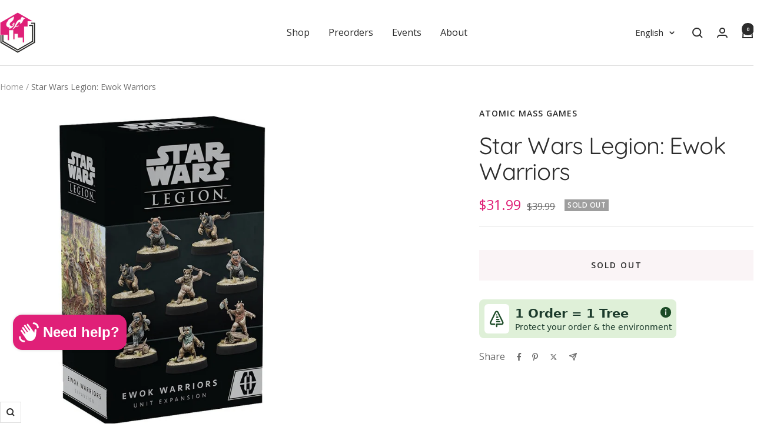

--- FILE ---
content_type: text/html; charset=utf-8
request_url: https://jandjgamingfactory.com/products/star-wars-legion-ewok-warriors
body_size: 57074
content:
<!doctype html><html class="no-js" lang="en" dir="ltr">
  <head>
 
<script>
       const shipaidVariant = sessionStorage.getItem('shipaid_variant')
        if (shipaidVariant) {
          sessionStorage.removeItem('shipaid_variant')
          window.location.href = `/cart/update?updates[${shipaidVariant}]=0&return_to=${window.location.pathname}`
        }
    </script>
    <meta charset="utf-8">
    <meta name="viewport" content="width=device-width, initial-scale=1.0, height=device-height, minimum-scale=1.0, maximum-scale=1.0">
    <meta name="theme-color" content="#FFFFFF">

    <title>Star Wars Legion: Ewok Warriors</title><meta name="description" content="An iconic race joins the Rebel cause in this new pack for Star Wars™: Legion! Natives of the forest moon of Endor, Ewoks may be short of stature and limited to primitive technology, but they are quick learners who cannot be underestimated. This pack adds a unit of six Ewoks and two unit cards that let players decide if"><link rel="canonical" href="https://jandjgamingfactory.com/products/star-wars-legion-ewok-warriors"><link rel="shortcut icon" href="//jandjgamingfactory.com/cdn/shop/files/logo-dark_4_6756d551-06f5-4210-b9af-8b1f39b2ab5f.png?v=1763703364&width=96" type="image/png"><link rel="preconnect" href="https://cdn.shopify.com">
    <link rel="dns-prefetch" href="https://productreviews.shopifycdn.com">
    <link rel="dns-prefetch" href="https://www.google-analytics.com"><link rel="preconnect" href="https://fonts.shopifycdn.com" crossorigin><link rel="preload" as="style" href="//jandjgamingfactory.com/cdn/shop/t/20/assets/theme.css?v=140821251695495312501755610688">
    <link rel="preload" as="script" href="//jandjgamingfactory.com/cdn/shop/t/20/assets/vendor.js?v=32643890569905814191754514304">
    <link rel="preload" as="script" href="//jandjgamingfactory.com/cdn/shop/t/20/assets/theme.js?v=13336148083894211201754514304"><link rel="preload" as="fetch" href="/products/star-wars-legion-ewok-warriors.js" crossorigin><link rel="preload" as="script" href="//jandjgamingfactory.com/cdn/shop/t/20/assets/flickity.js?v=176646718982628074891754514305"><meta property="og:type" content="product">
  <meta property="og:title" content="Star Wars Legion: Ewok Warriors">
  <meta property="product:price:amount" content="31.99">
  <meta property="product:price:currency" content="USD">
  <meta property="product:availability" content="out of stock"><meta property="og:image" content="http://jandjgamingfactory.com/cdn/shop/files/amgswl109_web_box_3d_l.jpg?v=1695078892&width=1024">
  <meta property="og:image:secure_url" content="https://jandjgamingfactory.com/cdn/shop/files/amgswl109_web_box_3d_l.jpg?v=1695078892&width=1024">
  <meta property="og:image:width" content="910">
  <meta property="og:image:height" content="910"><meta property="og:description" content="An iconic race joins the Rebel cause in this new pack for Star Wars™: Legion! Natives of the forest moon of Endor, Ewoks may be short of stature and limited to primitive technology, but they are quick learners who cannot be underestimated. This pack adds a unit of six Ewoks and two unit cards that let players decide if"><meta property="og:url" content="https://jandjgamingfactory.com/products/star-wars-legion-ewok-warriors">
<meta property="og:site_name" content="J and J Gaming Factory"><meta name="twitter:card" content="summary"><meta name="twitter:title" content="Star Wars Legion: Ewok Warriors">
  <meta name="twitter:description" content="An iconic race joins the Rebel cause in this new pack for Star Wars™: Legion! Natives of the forest moon of Endor, Ewoks may be short of stature and limited to primitive technology, but they are quick learners who cannot be underestimated. This pack adds a unit of six Ewoks and two unit cards that let players decide if they&#39;re armed with slings or spears to players&#39; Rebel armies or the new Bright Tree Village Battle Force. Joining them are an Axe Ewok miniature that can fill the unit’s heavy weapon slot and an Ewok Trapper miniature that can fill its personnel slot. Rounding out this pack are five upgrade cards that give players options for customizing their Ewoks to fit their own play style. Category: Board Game Expansion Ages: 12 and up Contents:8 Plastic Miniatures2 Unit Cards5 Upgrade Cards1"><meta name="twitter:image" content="https://jandjgamingfactory.com/cdn/shop/files/amgswl109_web_box_3d_l.jpg?v=1695078892&width=1200">
  <meta name="twitter:image:alt" content="">
    <script type="application/ld+json">{"@context":"http:\/\/schema.org\/","@id":"\/products\/star-wars-legion-ewok-warriors#product","@type":"Product","brand":{"@type":"Brand","name":"ATOMIC MASS GAMES"},"category":"Board Games","description":"An iconic race joins the Rebel cause in this new pack for Star Wars™: Legion! Natives of the forest moon of Endor, Ewoks may be short of stature and limited to primitive technology, but they are quick learners who cannot be underestimated. This pack adds a unit of six Ewoks and two unit cards that let players decide if they're armed with slings or spears to players' Rebel armies or the new Bright Tree Village Battle Force. Joining them are an Axe Ewok miniature that can fill the unit’s heavy weapon slot and an Ewok Trapper miniature that can fill its personnel slot. Rounding out this pack are five upgrade cards that give players options for customizing their Ewoks to fit their own play style.\nCategory: Board Game Expansion Ages: 12 and up  Contents:8 Plastic Miniatures2 Unit Cards5 Upgrade Cards1 Token Sheet1 Insert Sheet","gtin":"841333122133","image":"https:\/\/jandjgamingfactory.com\/cdn\/shop\/files\/amgswl109_web_box_3d_l.jpg?v=1695078892\u0026width=1920","name":"Star Wars Legion: Ewok Warriors","offers":{"@id":"\/products\/star-wars-legion-ewok-warriors?variant=46742453846300#offer","@type":"Offer","availability":"http:\/\/schema.org\/OutOfStock","price":"31.99","priceCurrency":"USD","url":"https:\/\/jandjgamingfactory.com\/products\/star-wars-legion-ewok-warriors?variant=46742453846300"},"sku":"AMGSWL109","url":"https:\/\/jandjgamingfactory.com\/products\/star-wars-legion-ewok-warriors"}</script><script type="application/ld+json">
  {
    "@context": "https://schema.org",
    "@type": "BreadcrumbList",
    "itemListElement": [{
        "@type": "ListItem",
        "position": 1,
        "name": "Home",
        "item": "https://jandjgamingfactory.com"
      },{
            "@type": "ListItem",
            "position": 2,
            "name": "Star Wars Legion: Ewok Warriors",
            "item": "https://jandjgamingfactory.com/products/star-wars-legion-ewok-warriors"
          }]
  }
</script>
    <link rel="preload" href="//jandjgamingfactory.com/cdn/fonts/quicksand/quicksand_n4.bf8322a9d1da765aa396ad7b6eeb81930a6214de.woff2" as="font" type="font/woff2" crossorigin><link rel="preload" href="//jandjgamingfactory.com/cdn/fonts/open_sans/opensans_n4.c32e4d4eca5273f6d4ee95ddf54b5bbb75fc9b61.woff2" as="font" type="font/woff2" crossorigin><style>
  /* Typography (heading) */
  @font-face {
  font-family: Quicksand;
  font-weight: 400;
  font-style: normal;
  font-display: swap;
  src: url("//jandjgamingfactory.com/cdn/fonts/quicksand/quicksand_n4.bf8322a9d1da765aa396ad7b6eeb81930a6214de.woff2") format("woff2"),
       url("//jandjgamingfactory.com/cdn/fonts/quicksand/quicksand_n4.fa4cbd232d3483059e72b11f7239959a64c98426.woff") format("woff");
}

/* Typography (body) */
  @font-face {
  font-family: "Open Sans";
  font-weight: 400;
  font-style: normal;
  font-display: swap;
  src: url("//jandjgamingfactory.com/cdn/fonts/open_sans/opensans_n4.c32e4d4eca5273f6d4ee95ddf54b5bbb75fc9b61.woff2") format("woff2"),
       url("//jandjgamingfactory.com/cdn/fonts/open_sans/opensans_n4.5f3406f8d94162b37bfa232b486ac93ee892406d.woff") format("woff");
}

@font-face {
  font-family: "Open Sans";
  font-weight: 400;
  font-style: italic;
  font-display: swap;
  src: url("//jandjgamingfactory.com/cdn/fonts/open_sans/opensans_i4.6f1d45f7a46916cc95c694aab32ecbf7509cbf33.woff2") format("woff2"),
       url("//jandjgamingfactory.com/cdn/fonts/open_sans/opensans_i4.4efaa52d5a57aa9a57c1556cc2b7465d18839daa.woff") format("woff");
}

@font-face {
  font-family: "Open Sans";
  font-weight: 600;
  font-style: normal;
  font-display: swap;
  src: url("//jandjgamingfactory.com/cdn/fonts/open_sans/opensans_n6.15aeff3c913c3fe570c19cdfeed14ce10d09fb08.woff2") format("woff2"),
       url("//jandjgamingfactory.com/cdn/fonts/open_sans/opensans_n6.14bef14c75f8837a87f70ce22013cb146ee3e9f3.woff") format("woff");
}

@font-face {
  font-family: "Open Sans";
  font-weight: 600;
  font-style: italic;
  font-display: swap;
  src: url("//jandjgamingfactory.com/cdn/fonts/open_sans/opensans_i6.828bbc1b99433eacd7d50c9f0c1bfe16f27b89a3.woff2") format("woff2"),
       url("//jandjgamingfactory.com/cdn/fonts/open_sans/opensans_i6.a79e1402e2bbd56b8069014f43ff9c422c30d057.woff") format("woff");
}

:root {--heading-color: 44, 44, 44;
    --text-color: 44, 44, 44;
    --background: 255, 255, 255;
    --secondary-background: 250, 244, 246;
    --border-color: 223, 223, 223;
    --border-color-darker: 171, 171, 171;
    --success-color: 45, 190, 127;
    --success-background: 213, 242, 229;
    --error-color: 239, 62, 74;
    --error-background: 254, 241, 242;
    --primary-button-background: 224, 32, 120;
    --primary-button-text-color: 255, 255, 255;
    --secondary-button-background: 224, 32, 120;
    --secondary-button-text-color: 255, 255, 255;
    --product-star-rating: 249, 178, 51;
    --product-on-sale-accent: 224, 32, 120;
    --product-sold-out-accent: 158, 158, 158;
    --product-custom-label-background: 249, 178, 51;
    --product-custom-label-text-color: 0, 0, 0;
    --product-custom-label-2-background: 32, 195, 224;
    --product-custom-label-2-text-color: 255, 255, 255;
    --product-low-stock-text-color: 249, 178, 51;
    --product-in-stock-text-color: 32, 195, 224;
    --loading-bar-background: 44, 44, 44;

    /* We duplicate some "base" colors as root colors, which is useful to use on drawer elements or popover without. Those should not be overridden to avoid issues */
    --root-heading-color: 44, 44, 44;
    --root-text-color: 44, 44, 44;
    --root-background: 255, 255, 255;
    --root-border-color: 223, 223, 223;
    --root-primary-button-background: 224, 32, 120;
    --root-primary-button-text-color: 255, 255, 255;

    --base-font-size: 16px;
    --heading-font-family: Quicksand, sans-serif;
    --heading-font-weight: 400;
    --heading-font-style: normal;
    --heading-text-transform: normal;
    --text-font-family: "Open Sans", sans-serif;
    --text-font-weight: 400;
    --text-font-style: normal;
    --text-font-bold-weight: 600;

    /* Typography (font size) */
    --heading-xxsmall-font-size: 11px;
    --heading-xsmall-font-size: 11px;
    --heading-small-font-size: 13px;
    --heading-large-font-size: 40px;
    --heading-h1-font-size: 40px;
    --heading-h2-font-size: 32px;
    --heading-h3-font-size: 28px;
    --heading-h4-font-size: 26px;
    --heading-h5-font-size: 22px;
    --heading-h6-font-size: 18px;

    /* Control the look and feel of the theme by changing radius of various elements */
    --button-border-radius: 0px;
    --block-border-radius: 0px;
    --block-border-radius-reduced: 0px;
    --color-swatch-border-radius: 100%;

    /* Button size */
    --button-height: 48px;
    --button-small-height: 40px;

    /* Form related */
    --form-input-field-height: 48px;
    --form-input-gap: 16px;
    --form-submit-margin: 24px;

    /* Product listing related variables */
    --product-list-block-spacing: 32px;

    /* Video related */
    --play-button-background: 255, 255, 255;
    --play-button-arrow: 44, 44, 44;

    /* RTL support */
    --transform-logical-flip: 1;
    --transform-origin-start: left;
    --transform-origin-end: right;

    /* Other */
    --zoom-cursor-svg-url: url(//jandjgamingfactory.com/cdn/shop/t/20/assets/zoom-cursor.svg?v=120768981373263481431754514318);
    --arrow-right-svg-url: url(//jandjgamingfactory.com/cdn/shop/t/20/assets/arrow-right.svg?v=40496023724730359661761594325);
    --arrow-left-svg-url: url(//jandjgamingfactory.com/cdn/shop/t/20/assets/arrow-left.svg?v=24907060047886675351761594302);

    /* Some useful variables that we can reuse in our CSS. Some explanation are needed for some of them:
       - container-max-width-minus-gutters: represents the container max width without the edge gutters
       - container-outer-width: considering the screen width, represent all the space outside the container
       - container-outer-margin: same as container-outer-width but get set to 0 inside a container
       - container-inner-width: the effective space inside the container (minus gutters)
       - grid-column-width: represents the width of a single column of the grid
       - vertical-breather: this is a variable that defines the global "spacing" between sections, and inside the section
                            to create some "breath" and minimum spacing
     */
    --container-max-width: 1600px;
    --container-gutter: 24px;
    --container-max-width-minus-gutters: calc(var(--container-max-width) - (var(--container-gutter)) * 2);
    --container-outer-width: max(calc((100vw - var(--container-max-width-minus-gutters)) / 2), var(--container-gutter));
    --container-outer-margin: var(--container-outer-width);
    --container-inner-width: calc(100vw - var(--container-outer-width) * 2);

    --grid-column-count: 10;
    --grid-gap: 24px;
    --grid-column-width: calc((100vw - var(--container-outer-width) * 2 - var(--grid-gap) * (var(--grid-column-count) - 1)) / var(--grid-column-count));

    --vertical-breather: 36px;
    --vertical-breather-tight: 36px;

    /* Shopify related variables */
    --payment-terms-background-color: #FFFFFF;
  }

  @media screen and (min-width: 741px) {
    :root {
      --container-gutter: 40px;
      --grid-column-count: 20;
      --vertical-breather: 48px;
      --vertical-breather-tight: 48px;

      /* Typography (font size) */
      --heading-xsmall-font-size: 13px;
      --heading-small-font-size: 14px;
      --heading-large-font-size: 58px;
      --heading-h1-font-size: 58px;
      --heading-h2-font-size: 44px;
      --heading-h3-font-size: 36px;
      --heading-h4-font-size: 28px;
      --heading-h5-font-size: 22px;
      --heading-h6-font-size: 20px;

      /* Form related */
      --form-input-field-height: 52px;
      --form-submit-margin: 32px;

      /* Button size */
      --button-height: 52px;
      --button-small-height: 44px;
    }
  }

  @media screen and (min-width: 1200px) {
    :root {
      --vertical-breather: 64px;
      --vertical-breather-tight: 48px;
      --product-list-block-spacing: 48px;

      /* Typography */
      --heading-large-font-size: 72px;
      --heading-h1-font-size: 62px;
      --heading-h2-font-size: 54px;
      --heading-h3-font-size: 40px;
      --heading-h4-font-size: 34px;
      --heading-h5-font-size: 26px;
      --heading-h6-font-size: 18px;
    }
  }

  @media screen and (min-width: 1600px) {
    :root {
      --vertical-breather: 64px;
      --vertical-breather-tight: 48px;
    }
  }
</style>
    <script>
  // This allows to expose several variables to the global scope, to be used in scripts
  window.themeVariables = {
    settings: {
      direction: "ltr",
      pageType: "product",
      cartCount: 0,
      moneyFormat: "${{amount}}",
      moneyWithCurrencyFormat: "${{amount}} USD",
      showVendor: false,
      discountMode: "saving",
      currencyCodeEnabled: false,
      cartType: "drawer",
      cartCurrency: "USD",
      mobileZoomFactor: 2.5
    },

    routes: {
      host: "jandjgamingfactory.com",
      rootUrl: "\/",
      rootUrlWithoutSlash: '',
      cartUrl: "\/cart",
      cartAddUrl: "\/cart\/add",
      cartChangeUrl: "\/cart\/change",
      searchUrl: "\/search",
      predictiveSearchUrl: "\/search\/suggest",
      productRecommendationsUrl: "\/recommendations\/products"
    },

    strings: {
      accessibilityDelete: "Delete",
      accessibilityClose: "Close",
      collectionSoldOut: "Sold out",
      collectionDiscount: "Save @savings@",
      productSalePrice: "Sale price",
      productRegularPrice: "Regular price",
      productFormUnavailable: "Unavailable",
      productFormSoldOut: "Sold out",
      productFormPreOrder: "Pre-order",
      productFormAddToCart: "Add to cart",
      searchNoResults: "No results could be found.",
      searchNewSearch: "New search",
      searchProducts: "Products",
      searchArticles: "Journal",
      searchPages: "Pages",
      searchCollections: "Collections",
      cartViewCart: "View cart",
      cartItemAdded: "Item added to your cart!",
      cartItemAddedShort: "Added to your cart!",
      cartAddOrderNote: "Add order note",
      cartEditOrderNote: "Edit order note",
      shippingEstimatorNoResults: "Sorry, we do not ship to your address.",
      shippingEstimatorOneResult: "There is one shipping rate for your address:",
      shippingEstimatorMultipleResults: "There are several shipping rates for your address:",
      shippingEstimatorError: "One or more error occurred while retrieving shipping rates:"
    },

    libs: {
      flickity: "\/\/jandjgamingfactory.com\/cdn\/shop\/t\/20\/assets\/flickity.js?v=176646718982628074891754514305",
      photoswipe: "\/\/jandjgamingfactory.com\/cdn\/shop\/t\/20\/assets\/photoswipe.js?v=132268647426145925301754514305",
      qrCode: "\/\/jandjgamingfactory.com\/cdn\/shopifycloud\/storefront\/assets\/themes_support\/vendor\/qrcode-3f2b403b.js"
    },

    breakpoints: {
      phone: 'screen and (max-width: 740px)',
      tablet: 'screen and (min-width: 741px) and (max-width: 999px)',
      tabletAndUp: 'screen and (min-width: 741px)',
      pocket: 'screen and (max-width: 999px)',
      lap: 'screen and (min-width: 1000px) and (max-width: 1199px)',
      lapAndUp: 'screen and (min-width: 1000px)',
      desktop: 'screen and (min-width: 1200px)',
      wide: 'screen and (min-width: 1400px)'
    }
  };

  window.addEventListener('pageshow', async () => {
    const cartContent = await (await fetch(`${window.themeVariables.routes.cartUrl}.js`, {cache: 'reload'})).json();
    document.documentElement.dispatchEvent(new CustomEvent('cart:refresh', {detail: {cart: cartContent}}));
  });

  if ('noModule' in HTMLScriptElement.prototype) {
    // Old browsers (like IE) that does not support module will be considered as if not executing JS at all
    document.documentElement.className = document.documentElement.className.replace('no-js', 'js');

    requestAnimationFrame(() => {
      const viewportHeight = (window.visualViewport ? window.visualViewport.height : document.documentElement.clientHeight);
      document.documentElement.style.setProperty('--window-height',viewportHeight + 'px');
    });
  }// We save the product ID in local storage to be eventually used for recently viewed section
    try {
      const items = JSON.parse(localStorage.getItem('theme:recently-viewed-products') || '[]');

      // We check if the current product already exists, and if it does not, we add it at the start
      if (!items.includes(8645031657756)) {
        items.unshift(8645031657756);
      }

      localStorage.setItem('theme:recently-viewed-products', JSON.stringify(items.slice(0, 20)));
    } catch (e) {
      // Safari in private mode does not allow setting item, we silently fail
    }</script>

    <link rel="stylesheet" href="//jandjgamingfactory.com/cdn/shop/t/20/assets/theme.css?v=140821251695495312501755610688">

    <script src="//jandjgamingfactory.com/cdn/shop/t/20/assets/vendor.js?v=32643890569905814191754514304" defer></script>
    <script src="//jandjgamingfactory.com/cdn/shop/t/20/assets/theme.js?v=13336148083894211201754514304" defer></script>
    <script src="//jandjgamingfactory.com/cdn/shop/t/20/assets/custom.js?v=167639537848865775061754514304" defer></script>

    <script>window.performance && window.performance.mark && window.performance.mark('shopify.content_for_header.start');</script><meta name="facebook-domain-verification" content="7x2vytrgixzyj1490k4mhr4jxsiscd">
<meta name="google-site-verification" content="byM3hDus91_9PsE1Yofh8SsESOdqmXPONgyl67aFVyg">
<meta id="shopify-digital-wallet" name="shopify-digital-wallet" content="/74933371164/digital_wallets/dialog">
<meta name="shopify-checkout-api-token" content="828d7ce5da35a38610782558013fac34">
<meta id="in-context-paypal-metadata" data-shop-id="74933371164" data-venmo-supported="false" data-environment="production" data-locale="en_US" data-paypal-v4="true" data-currency="USD">
<link rel="alternate" hreflang="x-default" href="https://jandjgamingfactory.com/products/star-wars-legion-ewok-warriors">
<link rel="alternate" hreflang="en" href="https://jandjgamingfactory.com/products/star-wars-legion-ewok-warriors">
<link rel="alternate" hreflang="es" href="https://jandjgamingfactory.com/es/products/star-wars-legion-ewok-warriors">
<link rel="alternate" type="application/json+oembed" href="https://jandjgamingfactory.com/products/star-wars-legion-ewok-warriors.oembed">
<script async="async" src="/checkouts/internal/preloads.js?locale=en-US"></script>
<link rel="preconnect" href="https://shop.app" crossorigin="anonymous">
<script async="async" src="https://shop.app/checkouts/internal/preloads.js?locale=en-US&shop_id=74933371164" crossorigin="anonymous"></script>
<script id="apple-pay-shop-capabilities" type="application/json">{"shopId":74933371164,"countryCode":"US","currencyCode":"USD","merchantCapabilities":["supports3DS"],"merchantId":"gid:\/\/shopify\/Shop\/74933371164","merchantName":"J and J Gaming Factory","requiredBillingContactFields":["postalAddress","email"],"requiredShippingContactFields":["postalAddress","email"],"shippingType":"shipping","supportedNetworks":["visa","masterCard","amex","discover","elo","jcb"],"total":{"type":"pending","label":"J and J Gaming Factory","amount":"1.00"},"shopifyPaymentsEnabled":true,"supportsSubscriptions":true}</script>
<script id="shopify-features" type="application/json">{"accessToken":"828d7ce5da35a38610782558013fac34","betas":["rich-media-storefront-analytics"],"domain":"jandjgamingfactory.com","predictiveSearch":true,"shopId":74933371164,"locale":"en"}</script>
<script>var Shopify = Shopify || {};
Shopify.shop = "j-and-j-gaming-factory.myshopify.com";
Shopify.locale = "en";
Shopify.currency = {"active":"USD","rate":"1.0"};
Shopify.country = "US";
Shopify.theme = {"name":"Updated copy of Focal","id":177643618588,"schema_name":"Focal","schema_version":"12.7.1","theme_store_id":714,"role":"main"};
Shopify.theme.handle = "null";
Shopify.theme.style = {"id":null,"handle":null};
Shopify.cdnHost = "jandjgamingfactory.com/cdn";
Shopify.routes = Shopify.routes || {};
Shopify.routes.root = "/";</script>
<script type="module">!function(o){(o.Shopify=o.Shopify||{}).modules=!0}(window);</script>
<script>!function(o){function n(){var o=[];function n(){o.push(Array.prototype.slice.apply(arguments))}return n.q=o,n}var t=o.Shopify=o.Shopify||{};t.loadFeatures=n(),t.autoloadFeatures=n()}(window);</script>
<script>
  window.ShopifyPay = window.ShopifyPay || {};
  window.ShopifyPay.apiHost = "shop.app\/pay";
  window.ShopifyPay.redirectState = null;
</script>
<script id="shop-js-analytics" type="application/json">{"pageType":"product"}</script>
<script defer="defer" async type="module" src="//jandjgamingfactory.com/cdn/shopifycloud/shop-js/modules/v2/client.init-shop-cart-sync_BT-GjEfc.en.esm.js"></script>
<script defer="defer" async type="module" src="//jandjgamingfactory.com/cdn/shopifycloud/shop-js/modules/v2/chunk.common_D58fp_Oc.esm.js"></script>
<script defer="defer" async type="module" src="//jandjgamingfactory.com/cdn/shopifycloud/shop-js/modules/v2/chunk.modal_xMitdFEc.esm.js"></script>
<script type="module">
  await import("//jandjgamingfactory.com/cdn/shopifycloud/shop-js/modules/v2/client.init-shop-cart-sync_BT-GjEfc.en.esm.js");
await import("//jandjgamingfactory.com/cdn/shopifycloud/shop-js/modules/v2/chunk.common_D58fp_Oc.esm.js");
await import("//jandjgamingfactory.com/cdn/shopifycloud/shop-js/modules/v2/chunk.modal_xMitdFEc.esm.js");

  window.Shopify.SignInWithShop?.initShopCartSync?.({"fedCMEnabled":true,"windoidEnabled":true});

</script>
<script defer="defer" async type="module" src="//jandjgamingfactory.com/cdn/shopifycloud/shop-js/modules/v2/client.payment-terms_Ci9AEqFq.en.esm.js"></script>
<script defer="defer" async type="module" src="//jandjgamingfactory.com/cdn/shopifycloud/shop-js/modules/v2/chunk.common_D58fp_Oc.esm.js"></script>
<script defer="defer" async type="module" src="//jandjgamingfactory.com/cdn/shopifycloud/shop-js/modules/v2/chunk.modal_xMitdFEc.esm.js"></script>
<script type="module">
  await import("//jandjgamingfactory.com/cdn/shopifycloud/shop-js/modules/v2/client.payment-terms_Ci9AEqFq.en.esm.js");
await import("//jandjgamingfactory.com/cdn/shopifycloud/shop-js/modules/v2/chunk.common_D58fp_Oc.esm.js");
await import("//jandjgamingfactory.com/cdn/shopifycloud/shop-js/modules/v2/chunk.modal_xMitdFEc.esm.js");

  
</script>
<script>
  window.Shopify = window.Shopify || {};
  if (!window.Shopify.featureAssets) window.Shopify.featureAssets = {};
  window.Shopify.featureAssets['shop-js'] = {"shop-cart-sync":["modules/v2/client.shop-cart-sync_DZOKe7Ll.en.esm.js","modules/v2/chunk.common_D58fp_Oc.esm.js","modules/v2/chunk.modal_xMitdFEc.esm.js"],"init-fed-cm":["modules/v2/client.init-fed-cm_B6oLuCjv.en.esm.js","modules/v2/chunk.common_D58fp_Oc.esm.js","modules/v2/chunk.modal_xMitdFEc.esm.js"],"shop-cash-offers":["modules/v2/client.shop-cash-offers_D2sdYoxE.en.esm.js","modules/v2/chunk.common_D58fp_Oc.esm.js","modules/v2/chunk.modal_xMitdFEc.esm.js"],"shop-login-button":["modules/v2/client.shop-login-button_QeVjl5Y3.en.esm.js","modules/v2/chunk.common_D58fp_Oc.esm.js","modules/v2/chunk.modal_xMitdFEc.esm.js"],"pay-button":["modules/v2/client.pay-button_DXTOsIq6.en.esm.js","modules/v2/chunk.common_D58fp_Oc.esm.js","modules/v2/chunk.modal_xMitdFEc.esm.js"],"shop-button":["modules/v2/client.shop-button_DQZHx9pm.en.esm.js","modules/v2/chunk.common_D58fp_Oc.esm.js","modules/v2/chunk.modal_xMitdFEc.esm.js"],"avatar":["modules/v2/client.avatar_BTnouDA3.en.esm.js"],"init-windoid":["modules/v2/client.init-windoid_CR1B-cfM.en.esm.js","modules/v2/chunk.common_D58fp_Oc.esm.js","modules/v2/chunk.modal_xMitdFEc.esm.js"],"init-shop-for-new-customer-accounts":["modules/v2/client.init-shop-for-new-customer-accounts_C_vY_xzh.en.esm.js","modules/v2/client.shop-login-button_QeVjl5Y3.en.esm.js","modules/v2/chunk.common_D58fp_Oc.esm.js","modules/v2/chunk.modal_xMitdFEc.esm.js"],"init-shop-email-lookup-coordinator":["modules/v2/client.init-shop-email-lookup-coordinator_BI7n9ZSv.en.esm.js","modules/v2/chunk.common_D58fp_Oc.esm.js","modules/v2/chunk.modal_xMitdFEc.esm.js"],"init-shop-cart-sync":["modules/v2/client.init-shop-cart-sync_BT-GjEfc.en.esm.js","modules/v2/chunk.common_D58fp_Oc.esm.js","modules/v2/chunk.modal_xMitdFEc.esm.js"],"shop-toast-manager":["modules/v2/client.shop-toast-manager_DiYdP3xc.en.esm.js","modules/v2/chunk.common_D58fp_Oc.esm.js","modules/v2/chunk.modal_xMitdFEc.esm.js"],"init-customer-accounts":["modules/v2/client.init-customer-accounts_D9ZNqS-Q.en.esm.js","modules/v2/client.shop-login-button_QeVjl5Y3.en.esm.js","modules/v2/chunk.common_D58fp_Oc.esm.js","modules/v2/chunk.modal_xMitdFEc.esm.js"],"init-customer-accounts-sign-up":["modules/v2/client.init-customer-accounts-sign-up_iGw4briv.en.esm.js","modules/v2/client.shop-login-button_QeVjl5Y3.en.esm.js","modules/v2/chunk.common_D58fp_Oc.esm.js","modules/v2/chunk.modal_xMitdFEc.esm.js"],"shop-follow-button":["modules/v2/client.shop-follow-button_CqMgW2wH.en.esm.js","modules/v2/chunk.common_D58fp_Oc.esm.js","modules/v2/chunk.modal_xMitdFEc.esm.js"],"checkout-modal":["modules/v2/client.checkout-modal_xHeaAweL.en.esm.js","modules/v2/chunk.common_D58fp_Oc.esm.js","modules/v2/chunk.modal_xMitdFEc.esm.js"],"shop-login":["modules/v2/client.shop-login_D91U-Q7h.en.esm.js","modules/v2/chunk.common_D58fp_Oc.esm.js","modules/v2/chunk.modal_xMitdFEc.esm.js"],"lead-capture":["modules/v2/client.lead-capture_BJmE1dJe.en.esm.js","modules/v2/chunk.common_D58fp_Oc.esm.js","modules/v2/chunk.modal_xMitdFEc.esm.js"],"payment-terms":["modules/v2/client.payment-terms_Ci9AEqFq.en.esm.js","modules/v2/chunk.common_D58fp_Oc.esm.js","modules/v2/chunk.modal_xMitdFEc.esm.js"]};
</script>
<script>(function() {
  var isLoaded = false;
  function asyncLoad() {
    if (isLoaded) return;
    isLoaded = true;
    var urls = ["https:\/\/intg.snapchat.com\/shopify\/shopify-scevent-init.js?id=bc7d251e-47e9-4ee1-bda2-f07859a99d4c\u0026shop=j-and-j-gaming-factory.myshopify.com","https:\/\/chimpstatic.com\/mcjs-connected\/js\/users\/640a76a086fd4d62400108c3d\/64233a084b1d6bdd0e3f57576.js?shop=j-and-j-gaming-factory.myshopify.com","https:\/\/api.fastbundle.co\/scripts\/src.js?shop=j-and-j-gaming-factory.myshopify.com","https:\/\/api.fastbundle.co\/scripts\/script_tag.js?shop=j-and-j-gaming-factory.myshopify.com","https:\/\/shipaid-api.up.railway.app\/shipaid-widget-script-tag.js?shop=j-and-j-gaming-factory.myshopify.com","https:\/\/hi.kaktusapp.com\/storage\/js\/kaktus-app-3373.js?ver=25\u0026shop=j-and-j-gaming-factory.myshopify.com","https:\/\/omnisnippet1.com\/platforms\/shopify.js?source=scriptTag\u0026v=2025-09-11T00\u0026shop=j-and-j-gaming-factory.myshopify.com","https:\/\/cdn-bundler.nice-team.net\/app\/js\/bundler.js?shop=j-and-j-gaming-factory.myshopify.com","https:\/\/resolve.shipaid.com\/embed-src\/embed.js?shop=j-and-j-gaming-factory.myshopify.com"];
    for (var i = 0; i < urls.length; i++) {
      var s = document.createElement('script');
      s.type = 'text/javascript';
      s.async = true;
      s.src = urls[i];
      var x = document.getElementsByTagName('script')[0];
      x.parentNode.insertBefore(s, x);
    }
  };
  if(window.attachEvent) {
    window.attachEvent('onload', asyncLoad);
  } else {
    window.addEventListener('load', asyncLoad, false);
  }
})();</script>
<script id="__st">var __st={"a":74933371164,"offset":-25200,"reqid":"75b8f271-7f8b-4a09-8909-37e7d8106bbc-1769289947","pageurl":"jandjgamingfactory.com\/products\/star-wars-legion-ewok-warriors","u":"8740d7409f7c","p":"product","rtyp":"product","rid":8645031657756};</script>
<script>window.ShopifyPaypalV4VisibilityTracking = true;</script>
<script id="captcha-bootstrap">!function(){'use strict';const t='contact',e='account',n='new_comment',o=[[t,t],['blogs',n],['comments',n],[t,'customer']],c=[[e,'customer_login'],[e,'guest_login'],[e,'recover_customer_password'],[e,'create_customer']],r=t=>t.map((([t,e])=>`form[action*='/${t}']:not([data-nocaptcha='true']) input[name='form_type'][value='${e}']`)).join(','),a=t=>()=>t?[...document.querySelectorAll(t)].map((t=>t.form)):[];function s(){const t=[...o],e=r(t);return a(e)}const i='password',u='form_key',d=['recaptcha-v3-token','g-recaptcha-response','h-captcha-response',i],f=()=>{try{return window.sessionStorage}catch{return}},m='__shopify_v',_=t=>t.elements[u];function p(t,e,n=!1){try{const o=window.sessionStorage,c=JSON.parse(o.getItem(e)),{data:r}=function(t){const{data:e,action:n}=t;return t[m]||n?{data:e,action:n}:{data:t,action:n}}(c);for(const[e,n]of Object.entries(r))t.elements[e]&&(t.elements[e].value=n);n&&o.removeItem(e)}catch(o){console.error('form repopulation failed',{error:o})}}const l='form_type',E='cptcha';function T(t){t.dataset[E]=!0}const w=window,h=w.document,L='Shopify',v='ce_forms',y='captcha';let A=!1;((t,e)=>{const n=(g='f06e6c50-85a8-45c8-87d0-21a2b65856fe',I='https://cdn.shopify.com/shopifycloud/storefront-forms-hcaptcha/ce_storefront_forms_captcha_hcaptcha.v1.5.2.iife.js',D={infoText:'Protected by hCaptcha',privacyText:'Privacy',termsText:'Terms'},(t,e,n)=>{const o=w[L][v],c=o.bindForm;if(c)return c(t,g,e,D).then(n);var r;o.q.push([[t,g,e,D],n]),r=I,A||(h.body.append(Object.assign(h.createElement('script'),{id:'captcha-provider',async:!0,src:r})),A=!0)});var g,I,D;w[L]=w[L]||{},w[L][v]=w[L][v]||{},w[L][v].q=[],w[L][y]=w[L][y]||{},w[L][y].protect=function(t,e){n(t,void 0,e),T(t)},Object.freeze(w[L][y]),function(t,e,n,w,h,L){const[v,y,A,g]=function(t,e,n){const i=e?o:[],u=t?c:[],d=[...i,...u],f=r(d),m=r(i),_=r(d.filter((([t,e])=>n.includes(e))));return[a(f),a(m),a(_),s()]}(w,h,L),I=t=>{const e=t.target;return e instanceof HTMLFormElement?e:e&&e.form},D=t=>v().includes(t);t.addEventListener('submit',(t=>{const e=I(t);if(!e)return;const n=D(e)&&!e.dataset.hcaptchaBound&&!e.dataset.recaptchaBound,o=_(e),c=g().includes(e)&&(!o||!o.value);(n||c)&&t.preventDefault(),c&&!n&&(function(t){try{if(!f())return;!function(t){const e=f();if(!e)return;const n=_(t);if(!n)return;const o=n.value;o&&e.removeItem(o)}(t);const e=Array.from(Array(32),(()=>Math.random().toString(36)[2])).join('');!function(t,e){_(t)||t.append(Object.assign(document.createElement('input'),{type:'hidden',name:u})),t.elements[u].value=e}(t,e),function(t,e){const n=f();if(!n)return;const o=[...t.querySelectorAll(`input[type='${i}']`)].map((({name:t})=>t)),c=[...d,...o],r={};for(const[a,s]of new FormData(t).entries())c.includes(a)||(r[a]=s);n.setItem(e,JSON.stringify({[m]:1,action:t.action,data:r}))}(t,e)}catch(e){console.error('failed to persist form',e)}}(e),e.submit())}));const S=(t,e)=>{t&&!t.dataset[E]&&(n(t,e.some((e=>e===t))),T(t))};for(const o of['focusin','change'])t.addEventListener(o,(t=>{const e=I(t);D(e)&&S(e,y())}));const B=e.get('form_key'),M=e.get(l),P=B&&M;t.addEventListener('DOMContentLoaded',(()=>{const t=y();if(P)for(const e of t)e.elements[l].value===M&&p(e,B);[...new Set([...A(),...v().filter((t=>'true'===t.dataset.shopifyCaptcha))])].forEach((e=>S(e,t)))}))}(h,new URLSearchParams(w.location.search),n,t,e,['guest_login'])})(!0,!0)}();</script>
<script integrity="sha256-4kQ18oKyAcykRKYeNunJcIwy7WH5gtpwJnB7kiuLZ1E=" data-source-attribution="shopify.loadfeatures" defer="defer" src="//jandjgamingfactory.com/cdn/shopifycloud/storefront/assets/storefront/load_feature-a0a9edcb.js" crossorigin="anonymous"></script>
<script crossorigin="anonymous" defer="defer" src="//jandjgamingfactory.com/cdn/shopifycloud/storefront/assets/shopify_pay/storefront-65b4c6d7.js?v=20250812"></script>
<script data-source-attribution="shopify.dynamic_checkout.dynamic.init">var Shopify=Shopify||{};Shopify.PaymentButton=Shopify.PaymentButton||{isStorefrontPortableWallets:!0,init:function(){window.Shopify.PaymentButton.init=function(){};var t=document.createElement("script");t.src="https://jandjgamingfactory.com/cdn/shopifycloud/portable-wallets/latest/portable-wallets.en.js",t.type="module",document.head.appendChild(t)}};
</script>
<script data-source-attribution="shopify.dynamic_checkout.buyer_consent">
  function portableWalletsHideBuyerConsent(e){var t=document.getElementById("shopify-buyer-consent"),n=document.getElementById("shopify-subscription-policy-button");t&&n&&(t.classList.add("hidden"),t.setAttribute("aria-hidden","true"),n.removeEventListener("click",e))}function portableWalletsShowBuyerConsent(e){var t=document.getElementById("shopify-buyer-consent"),n=document.getElementById("shopify-subscription-policy-button");t&&n&&(t.classList.remove("hidden"),t.removeAttribute("aria-hidden"),n.addEventListener("click",e))}window.Shopify?.PaymentButton&&(window.Shopify.PaymentButton.hideBuyerConsent=portableWalletsHideBuyerConsent,window.Shopify.PaymentButton.showBuyerConsent=portableWalletsShowBuyerConsent);
</script>
<script>
  function portableWalletsCleanup(e){e&&e.src&&console.error("Failed to load portable wallets script "+e.src);var t=document.querySelectorAll("shopify-accelerated-checkout .shopify-payment-button__skeleton, shopify-accelerated-checkout-cart .wallet-cart-button__skeleton"),e=document.getElementById("shopify-buyer-consent");for(let e=0;e<t.length;e++)t[e].remove();e&&e.remove()}function portableWalletsNotLoadedAsModule(e){e instanceof ErrorEvent&&"string"==typeof e.message&&e.message.includes("import.meta")&&"string"==typeof e.filename&&e.filename.includes("portable-wallets")&&(window.removeEventListener("error",portableWalletsNotLoadedAsModule),window.Shopify.PaymentButton.failedToLoad=e,"loading"===document.readyState?document.addEventListener("DOMContentLoaded",window.Shopify.PaymentButton.init):window.Shopify.PaymentButton.init())}window.addEventListener("error",portableWalletsNotLoadedAsModule);
</script>

<script type="module" src="https://jandjgamingfactory.com/cdn/shopifycloud/portable-wallets/latest/portable-wallets.en.js" onError="portableWalletsCleanup(this)" crossorigin="anonymous"></script>
<script nomodule>
  document.addEventListener("DOMContentLoaded", portableWalletsCleanup);
</script>

<link id="shopify-accelerated-checkout-styles" rel="stylesheet" media="screen" href="https://jandjgamingfactory.com/cdn/shopifycloud/portable-wallets/latest/accelerated-checkout-backwards-compat.css" crossorigin="anonymous">
<style id="shopify-accelerated-checkout-cart">
        #shopify-buyer-consent {
  margin-top: 1em;
  display: inline-block;
  width: 100%;
}

#shopify-buyer-consent.hidden {
  display: none;
}

#shopify-subscription-policy-button {
  background: none;
  border: none;
  padding: 0;
  text-decoration: underline;
  font-size: inherit;
  cursor: pointer;
}

#shopify-subscription-policy-button::before {
  box-shadow: none;
}

      </style>

<script>window.performance && window.performance.mark && window.performance.mark('shopify.content_for_header.end');</script>
    <script>
     /** window.dataLayer = window.dataLayer || [];
    function gtag(){ dataLayer.push(arguments); }

    // US-friendly defaults: measurement on, ads off
    gtag('consent', 'default', {
      analytics_storage: 'granted',
      ad_storage: 'denied',
      ad_user_data: 'denied',
      ad_personalization: 'denied',
      wait_for_update: 500
    }); **/
</script>
<script>
(function(w,d,s,l,i){w[l]=w[l]||[];w[l].push({'gtm.start':
new Date().getTime(),event:'gtm.js'});var f=d.getElementsByTagName(s)[0],
j=d.createElement(s),dl=l!='dataLayer'?'&l='+l:'';j.async=true;j.src=
'https://www.googletagmanager.com/gtm.js?id='+i+dl;f.parentNode.insertBefore(j,f);
})(window,document,'script','dataLayer','GTM-MX5KZ5BW');
</script>
<style>
  html {
  scroll-padding-top: 120px;
}
:root {
  scroll-behavior: smooth;
}
</style>

  <!-- BEGIN app block: shopify://apps/pandectes-gdpr/blocks/banner/58c0baa2-6cc1-480c-9ea6-38d6d559556a -->
  
    
      <!-- TCF is active, scripts are loaded above -->
      
        <script>
          if (!window.PandectesRulesSettings) {
            window.PandectesRulesSettings = {"store":{"id":74933371164,"adminMode":false,"headless":false,"storefrontRootDomain":"","checkoutRootDomain":"","storefrontAccessToken":""},"banner":{"revokableTrigger":false,"cookiesBlockedByDefault":"0","hybridStrict":false,"isActive":true},"geolocation":{"auOnly":false,"brOnly":false,"caOnly":false,"chOnly":false,"euOnly":false,"jpOnly":false,"nzOnly":false,"quOnly":false,"thOnly":false,"zaOnly":false,"canadaOnly":false,"canadaLaw25":false,"canadaPipeda":false,"globalVisibility":true},"blocker":{"isActive":false,"googleConsentMode":{"isActive":true,"id":"GTM-MX5KZ5BW","analyticsId":"G-HMKMXB6T3T, GT-5M3LJMG","onlyGtm":false,"adwordsId":"AW-11342325887","adStorageCategory":4,"analyticsStorageCategory":2,"functionalityStorageCategory":1,"personalizationStorageCategory":1,"securityStorageCategory":0,"customEvent":true,"redactData":false,"urlPassthrough":true,"dataLayerProperty":"dataLayer","waitForUpdate":500,"useNativeChannel":false,"debugMode":false},"facebookPixel":{"isActive":true,"id":"121104767625352","ldu":false},"microsoft":{"isActive":false,"uetTags":""},"clarity":{"isActive":false,"id":""},"rakuten":{"isActive":false,"cmp":false,"ccpa":false},"gpcIsActive":true,"klaviyoIsActive":false,"defaultBlocked":0,"patterns":{"whiteList":[],"blackList":{"1":[],"2":[],"4":[],"8":[]},"iframesWhiteList":[],"iframesBlackList":{"1":[],"2":[],"4":[],"8":[]},"beaconsWhiteList":[],"beaconsBlackList":{"1":[],"2":[],"4":[],"8":[]}}}};
            const rulesScript = document.createElement('script');
            window.PandectesRulesSettings.auto = true;
            rulesScript.src = "https://cdn.shopify.com/extensions/019bed03-b206-7ab3-9c8b-20b884e5903f/gdpr-243/assets/pandectes-rules.js";
            const firstChild = document.head.firstChild;
            document.head.insertBefore(rulesScript, firstChild);
          }
        </script>
      
      <script>
        
          window.PandectesSettings = {"store":{"id":74933371164,"plan":"plus","theme":"Updated copy of Focal","primaryLocale":"en","adminMode":false,"headless":false,"storefrontRootDomain":"","checkoutRootDomain":"","storefrontAccessToken":""},"tsPublished":1761265104,"declaration":{"declDays":"","declName":"","declPath":"","declType":"","isActive":false,"showType":true,"declHours":"","declWeeks":"","declYears":"","declDomain":"","declMonths":"","declMinutes":"","declPurpose":"","declSeconds":"","declSession":"","showPurpose":true,"declProvider":"","showProvider":true,"declIntroText":"","declRetention":"","declFirstParty":"","declThirdParty":"","showDateGenerated":true},"language":{"unpublished":[],"languageMode":"Single","fallbackLanguage":"en","languageDetection":"locale","languagesSupported":[]},"texts":{"managed":{"headerText":{"en":"We respect your privacy"},"consentText":{"en":"This website uses cookies to ensure you get the best experience."},"linkText":{"en":"Learn more"},"imprintText":{"en":"Imprint"},"googleLinkText":{"en":"Google's Privacy Terms"},"allowButtonText":{"en":"Accept"},"denyButtonText":{"en":"Decline"},"dismissButtonText":{"en":"Ok"},"leaveSiteButtonText":{"en":"Leave this site"},"preferencesButtonText":{"en":"Preferences"},"cookiePolicyText":{"en":"Cookie policy"},"preferencesPopupTitleText":{"en":"Manage consent preferences"},"preferencesPopupIntroText":{"en":"We use cookies to optimize website functionality, analyze the performance, and provide personalized experience to you. Some cookies are essential to make the website operate and function correctly. Those cookies cannot be disabled. In this window you can manage your preference of cookies."},"preferencesPopupSaveButtonText":{"en":"Save preferences"},"preferencesPopupCloseButtonText":{"en":"Close"},"preferencesPopupAcceptAllButtonText":{"en":"Accept all"},"preferencesPopupRejectAllButtonText":{"en":"Reject all"},"cookiesDetailsText":{"en":"Cookies details"},"preferencesPopupAlwaysAllowedText":{"en":"Always allowed"},"accessSectionParagraphText":{"en":"You have the right to request access to your data at any time."},"accessSectionTitleText":{"en":"Data portability"},"accessSectionAccountInfoActionText":{"en":"Personal data"},"accessSectionDownloadReportActionText":{"en":"Request export"},"accessSectionGDPRRequestsActionText":{"en":"Data subject requests"},"accessSectionOrdersRecordsActionText":{"en":"Orders"},"rectificationSectionParagraphText":{"en":"You have the right to request your data to be updated whenever you think it is appropriate."},"rectificationSectionTitleText":{"en":"Data Rectification"},"rectificationCommentPlaceholder":{"en":"Describe what you want to be updated"},"rectificationCommentValidationError":{"en":"Comment is required"},"rectificationSectionEditAccountActionText":{"en":"Request an update"},"erasureSectionTitleText":{"en":"Right to be forgotten"},"erasureSectionParagraphText":{"en":"You have the right to ask all your data to be erased. After that, you will no longer be able to access your account."},"erasureSectionRequestDeletionActionText":{"en":"Request personal data deletion"},"consentDate":{"en":"Consent date"},"consentId":{"en":"Consent ID"},"consentSectionChangeConsentActionText":{"en":"Change consent preference"},"consentSectionConsentedText":{"en":"You consented to the cookies policy of this website on"},"consentSectionNoConsentText":{"en":"You have not consented to the cookies policy of this website."},"consentSectionTitleText":{"en":"Your cookie consent"},"consentStatus":{"en":"Consent preference"},"confirmationFailureMessage":{"en":"Your request was not verified. Please try again and if problem persists, contact store owner for assistance"},"confirmationFailureTitle":{"en":"A problem occurred"},"confirmationSuccessMessage":{"en":"We will soon get back to you as to your request."},"confirmationSuccessTitle":{"en":"Your request is verified"},"guestsSupportEmailFailureMessage":{"en":"Your request was not submitted. Please try again and if problem persists, contact store owner for assistance."},"guestsSupportEmailFailureTitle":{"en":"A problem occurred"},"guestsSupportEmailPlaceholder":{"en":"E-mail address"},"guestsSupportEmailSuccessMessage":{"en":"If you are registered as a customer of this store, you will soon receive an email with instructions on how to proceed."},"guestsSupportEmailSuccessTitle":{"en":"Thank you for your request"},"guestsSupportEmailValidationError":{"en":"Email is not valid"},"guestsSupportInfoText":{"en":"Please login with your customer account to further proceed."},"submitButton":{"en":"Submit"},"submittingButton":{"en":"Submitting..."},"cancelButton":{"en":"Cancel"},"declIntroText":{"en":"We use cookies to optimize website functionality, analyze the performance, and provide personalized experience to you. Some cookies are essential to make the website operate and function correctly. Those cookies cannot be disabled. In this window you can manage your preference of cookies."},"declName":{"en":"Name"},"declPurpose":{"en":"Purpose"},"declType":{"en":"Type"},"declRetention":{"en":"Retention"},"declProvider":{"en":"Provider"},"declFirstParty":{"en":"First-party"},"declThirdParty":{"en":"Third-party"},"declSeconds":{"en":"seconds"},"declMinutes":{"en":"minutes"},"declHours":{"en":"hours"},"declDays":{"en":"days"},"declWeeks":{"en":"week(s)"},"declMonths":{"en":"months"},"declYears":{"en":"years"},"declSession":{"en":"Session"},"declDomain":{"en":"Domain"},"declPath":{"en":"Path"}},"categories":{"strictlyNecessaryCookiesTitleText":{"en":"Strictly necessary cookies"},"strictlyNecessaryCookiesDescriptionText":{"en":"These cookies are essential in order to enable you to move around the website and use its features, such as accessing secure areas of the website. The website cannot function properly without these cookies."},"functionalityCookiesTitleText":{"en":"Functional cookies"},"functionalityCookiesDescriptionText":{"en":"These cookies enable the site to provide enhanced functionality and personalisation. They may be set by us or by third party providers whose services we have added to our pages. If you do not allow these cookies then some or all of these services may not function properly."},"performanceCookiesTitleText":{"en":"Performance cookies"},"performanceCookiesDescriptionText":{"en":"These cookies enable us to monitor and improve the performance of our website. For example, they allow us to count visits, identify traffic sources and see which parts of the site are most popular."},"targetingCookiesTitleText":{"en":"Targeting cookies"},"targetingCookiesDescriptionText":{"en":"These cookies may be set through our site by our advertising partners. They may be used by those companies to build a profile of your interests and show you relevant adverts on other sites.    They do not store directly personal information, but are based on uniquely identifying your browser and internet device. If you do not allow these cookies, you will experience less targeted advertising."},"unclassifiedCookiesTitleText":{"en":"Unclassified cookies"},"unclassifiedCookiesDescriptionText":{"en":"Unclassified cookies are cookies that we are in the process of classifying, together with the providers of individual cookies."}},"auto":{}},"library":{"previewMode":false,"fadeInTimeout":0,"defaultBlocked":0,"showLink":true,"showImprintLink":false,"showGoogleLink":false,"enabled":true,"cookie":{"expiryDays":365,"secure":true,"domain":""},"dismissOnScroll":false,"dismissOnWindowClick":false,"dismissOnTimeout":false,"palette":{"popup":{"background":"#FFFFFF","backgroundForCalculations":{"a":1,"b":255,"g":255,"r":255},"text":"#2C2C2C"},"button":{"background":"transparent","backgroundForCalculations":{"a":1,"b":69,"g":0,"r":63},"text":"#2C2C2C","textForCalculation":{"a":1,"b":44,"g":44,"r":44},"border":"#2C2C2C"}},"content":{"href":"/policies/privacy-policy","imprintHref":"","close":"&#10005;","target":"","logo":"<img class=\"cc-banner-logo\" style=\"max-height: 40px;\" src=\"https://j-and-j-gaming-factory.myshopify.com/cdn/shop/files/pandectes-banner-logo.png\" alt=\"Cookie banner\" />"},"window":"<div role=\"dialog\" aria-label=\"{{header}}\" aria-describedby=\"cookieconsent:desc\" id=\"pandectes-banner\" class=\"cc-window-wrapper cc-bottom-wrapper\"><div class=\"pd-cookie-banner-window cc-window {{classes}}\">{{children}}</div></div>","compliance":{"info":"<div class=\"cc-compliance cc-highlight\">{{dismiss}}</div>"},"type":"info","layouts":{"basic":"{{logo}}{{messagelink}}{{compliance}}{{close}}"},"position":"bottom","theme":"wired","revokable":true,"animateRevokable":false,"revokableReset":false,"revokableLogoUrl":"https://j-and-j-gaming-factory.myshopify.com/cdn/shop/files/pandectes-reopen-logo.png","revokablePlacement":"bottom-left","revokableMarginHorizontal":15,"revokableMarginVertical":15,"static":false,"autoAttach":true,"hasTransition":true,"blacklistPage":[""],"elements":{"close":"<button aria-label=\"\" type=\"button\" class=\"cc-close\">{{close}}</button>","dismiss":"<button type=\"button\" class=\"cc-btn cc-btn-decision cc-dismiss\">{{dismiss}}</button>","allow":"<button type=\"button\" class=\"cc-btn cc-btn-decision cc-allow\">{{allow}}</button>","deny":"<button type=\"button\" class=\"cc-btn cc-btn-decision cc-deny\">{{deny}}</button>","preferences":"<button type=\"button\" class=\"cc-btn cc-settings\" aria-controls=\"pd-cp-preferences\" onclick=\"Pandectes.fn.openPreferences()\">{{preferences}}</button>"}},"geolocation":{"auOnly":false,"brOnly":false,"caOnly":false,"chOnly":false,"euOnly":false,"jpOnly":false,"nzOnly":false,"quOnly":false,"thOnly":false,"zaOnly":false,"canadaOnly":false,"canadaLaw25":false,"canadaPipeda":false,"globalVisibility":true},"dsr":{"guestsSupport":false,"accessSectionDownloadReportAuto":false},"banner":{"resetTs":1757548757,"extraCss":"        .cc-banner-logo {max-width: 24em!important;}    @media(min-width: 768px) {.cc-window.cc-floating{max-width: 24em!important;width: 24em!important;}}    .cc-message, .pd-cookie-banner-window .cc-header, .cc-logo {text-align: left}    .cc-window-wrapper{z-index: 2147483647;}    .cc-window{z-index: 2147483647;font-family: inherit;}    .pd-cookie-banner-window .cc-header{font-family: inherit;}    .pd-cp-ui{font-family: inherit; background-color: #FFFFFF;color:#2C2C2C;}    button.pd-cp-btn, a.pd-cp-btn{}    input + .pd-cp-preferences-slider{background-color: rgba(44, 44, 44, 0.3)}    .pd-cp-scrolling-section::-webkit-scrollbar{background-color: rgba(44, 44, 44, 0.3)}    input:checked + .pd-cp-preferences-slider{background-color: rgba(44, 44, 44, 1)}    .pd-cp-scrolling-section::-webkit-scrollbar-thumb {background-color: rgba(44, 44, 44, 1)}    .pd-cp-ui-close{color:#2C2C2C;}    .pd-cp-preferences-slider:before{background-color: #FFFFFF}    .pd-cp-title:before {border-color: #2C2C2C!important}    .pd-cp-preferences-slider{background-color:#2C2C2C}    .pd-cp-toggle{color:#2C2C2C!important}    @media(max-width:699px) {.pd-cp-ui-close-top svg {fill: #2C2C2C}}    .pd-cp-toggle:hover,.pd-cp-toggle:visited,.pd-cp-toggle:active{color:#2C2C2C!important}    .pd-cookie-banner-window {box-shadow: 0 0 18px rgb(0 0 0 / 20%);}  #pandectes-banner .cc-allow {  background-color: #E02078; color: #FFFFFF;}#pandectes-banner .cc-deny{  background-color: rgba(43, 43, 43,0.05); color: rgba(43, 43, 43,0.6); border: rgba(43,43,43,0.3);}#pandectes-banner .cc-link {  color: #20C3E0}","customJavascript":{"useButtons":true},"showPoweredBy":false,"logoHeight":40,"revokableTrigger":false,"hybridStrict":false,"cookiesBlockedByDefault":"0","isActive":true,"implicitSavePreferences":false,"cookieIcon":false,"blockBots":false,"showCookiesDetails":true,"hasTransition":true,"blockingPage":false,"showOnlyLandingPage":false,"leaveSiteUrl":"https://pandectes.io","linkRespectStoreLang":false},"cookies":{"0":[{"name":"localization","type":"http","domain":"jandjgamingfactory.com","path":"/","provider":"Shopify","firstParty":true,"retention":"1 year(s)","session":false,"expires":1,"unit":"declYears","purpose":{"en":"Used to localize the cart to the correct country."}},{"name":"_tracking_consent","type":"http","domain":".jandjgamingfactory.com","path":"/","provider":"Shopify","firstParty":true,"retention":"1 year(s)","session":false,"expires":1,"unit":"declYears","purpose":{"en":"Used to store a user's preferences if a merchant has set up privacy rules in the visitor's region."}},{"name":"keep_alive","type":"http","domain":"jandjgamingfactory.com","path":"/","provider":"Shopify","firstParty":true,"retention":"Session","session":true,"expires":-56,"unit":"declYears","purpose":{"en":"Used when international domain redirection is enabled to determine if a request is the first one of a session."}},{"name":"cart_currency","type":"http","domain":"jandjgamingfactory.com","path":"/","provider":"Shopify","firstParty":true,"retention":"1 month(s)","session":false,"expires":1,"unit":"declMonths","purpose":{"en":"Used after a checkout is completed to initialize a new empty cart with the same currency as the one just used."}},{"name":"_shopify_essential","type":"http","domain":"jandjgamingfactory.com","path":"/","provider":"Shopify","firstParty":true,"retention":"Session","session":true,"expires":-56,"unit":"declYears","purpose":{"en":"Contains essential information for the correct functionality of a store such as session and checkout information and anti-tampering data."}},{"name":"cart","type":"http","domain":"jandjgamingfactory.com","path":"/","provider":"Shopify","firstParty":true,"retention":"1 month(s)","session":false,"expires":1,"unit":"declMonths","purpose":{"en":"Contains information related to the user's cart."}},{"name":"_ab","type":"http","domain":"jandjgamingfactory.com","path":"/","provider":"Shopify","firstParty":true,"retention":"1 year(s)","session":false,"expires":1,"unit":"declYears","purpose":{"en":"Used to control when the admin bar is shown on the storefront."}},{"name":"master_device_id","type":"http","domain":"jandjgamingfactory.com","path":"/","provider":"Shopify","firstParty":true,"retention":"1 year(s)","session":false,"expires":1,"unit":"declYears","purpose":{"en":"Permanent device identifier."}},{"name":"storefront_digest","type":"http","domain":"jandjgamingfactory.com","path":"/","provider":"Shopify","firstParty":true,"retention":"1 year(s)","session":false,"expires":1,"unit":"declYears","purpose":{"en":"Stores a digest of the storefront password, allowing merchants to preview their storefront while it's password protected."}},{"name":"_shopify_country","type":"http","domain":"jandjgamingfactory.com","path":"/","provider":"Shopify","firstParty":true,"retention":"30 minute(s)","session":false,"expires":30,"unit":"declMinutes","purpose":{"en":"Used for Plus shops where pricing currency/country is set from GeoIP by helping avoid GeoIP lookups after the first request."}},{"name":"shopify_pay","type":"http","domain":"jandjgamingfactory.com","path":"/","provider":"Shopify","firstParty":true,"retention":"1 year(s)","session":false,"expires":1,"unit":"declYears","purpose":{"en":"Used to log in a buyer into Shop Pay when they come back to checkout on the same store."}},{"name":"discount_code","type":"http","domain":"jandjgamingfactory.com","path":"/","provider":"Shopify","firstParty":true,"retention":"Session","session":true,"expires":1,"unit":"declDays","purpose":{"en":"Stores a discount code (received from an online store visit with a URL parameter) in order to the next checkout."}},{"name":"shop_pay_accelerated","type":"http","domain":"jandjgamingfactory.com","path":"/","provider":"Shopify","firstParty":true,"retention":"1 year(s)","session":false,"expires":1,"unit":"declYears","purpose":{"en":"Indicates if a buyer is eligible for Shop Pay accelerated checkout."}},{"name":"order","type":"http","domain":"jandjgamingfactory.com","path":"/","provider":"Shopify","firstParty":true,"retention":"3 week(s)","session":false,"expires":3,"unit":"declWeeks","purpose":{"en":"Used to allow access to the data of the order details page of the buyer."}},{"name":"shopify_pay_redirect","type":"http","domain":"jandjgamingfactory.com","path":"/","provider":"Shopify","firstParty":true,"retention":"1 year(s)","session":false,"expires":1,"unit":"declYears","purpose":{"en":"Used to accelerate the checkout process when the buyer has a Shop Pay account."}},{"name":"_identity_session","type":"http","domain":"jandjgamingfactory.com","path":"/","provider":"Shopify","firstParty":true,"retention":"2 year(s)","session":false,"expires":2,"unit":"declYears","purpose":{"en":"Contains the identity session identifier of the user."}},{"name":"login_with_shop_finalize","type":"http","domain":"jandjgamingfactory.com","path":"/","provider":"Shopify","firstParty":true,"retention":"5 minute(s)","session":false,"expires":5,"unit":"declMinutes","purpose":{"en":"Used to facilitate login with Shop."}},{"name":"_master_udr","type":"http","domain":"jandjgamingfactory.com","path":"/","provider":"Shopify","firstParty":true,"retention":"Session","session":true,"expires":1,"unit":"declSeconds","purpose":{"en":"Permanent device identifier."}},{"name":"user","type":"http","domain":"jandjgamingfactory.com","path":"/","provider":"Shopify","firstParty":true,"retention":"1 year(s)","session":false,"expires":1,"unit":"declYears","purpose":{"en":"Used in connection with Shop login."}},{"name":"user_cross_site","type":"http","domain":"jandjgamingfactory.com","path":"/","provider":"Shopify","firstParty":true,"retention":"1 year(s)","session":false,"expires":1,"unit":"declYears","purpose":{"en":"Used in connection with Shop login."}},{"name":"_abv","type":"http","domain":"jandjgamingfactory.com","path":"/","provider":"Shopify","firstParty":true,"retention":"1 year(s)","session":false,"expires":1,"unit":"declYears","purpose":{"en":"Persist the collapsed state of the admin bar."}},{"name":"_shopify_essential","type":"http","domain":"account.jandjgamingfactory.com","path":"/","provider":"Shopify","firstParty":true,"retention":"1 year(s)","session":false,"expires":1,"unit":"declYears","purpose":{"en":"Contains essential information for the correct functionality of a store such as session and checkout information and anti-tampering data."}},{"name":"master_device_id","type":"http","domain":"account.jandjgamingfactory.com","path":"/","provider":"Shopify","firstParty":true,"retention":"1 year(s)","session":false,"expires":1,"unit":"declYears","purpose":{"en":"Permanent device identifier."}},{"name":"_ab","type":"http","domain":"account.jandjgamingfactory.com","path":"/","provider":"Shopify","firstParty":true,"retention":"1 year(s)","session":false,"expires":1,"unit":"declYears","purpose":{"en":"Used to control when the admin bar is shown on the storefront."}},{"name":"keep_alive","type":"http","domain":"account.jandjgamingfactory.com","path":"/","provider":"Shopify","firstParty":true,"retention":"Session","session":true,"expires":1,"unit":"declSeconds","purpose":{"en":"Used when international domain redirection is enabled to determine if a request is the first one of a session."}},{"name":"_shopify_country","type":"http","domain":"account.jandjgamingfactory.com","path":"/","provider":"Shopify","firstParty":true,"retention":"30 minute(s)","session":false,"expires":30,"unit":"declMinutes","purpose":{"en":"Used for Plus shops where pricing currency/country is set from GeoIP by helping avoid GeoIP lookups after the first request."}},{"name":"shopify_pay_redirect","type":"http","domain":"account.jandjgamingfactory.com","path":"/","provider":"Shopify","firstParty":true,"retention":"1 year(s)","session":false,"expires":1,"unit":"declYears","purpose":{"en":"Used to accelerate the checkout process when the buyer has a Shop Pay account."}},{"name":"shopify_pay","type":"http","domain":"account.jandjgamingfactory.com","path":"/","provider":"Shopify","firstParty":true,"retention":"1 year(s)","session":false,"expires":1,"unit":"declYears","purpose":{"en":"Used to log in a buyer into Shop Pay when they come back to checkout on the same store."}},{"name":"discount_code","type":"http","domain":"account.jandjgamingfactory.com","path":"/","provider":"Shopify","firstParty":true,"retention":"Session","session":true,"expires":1,"unit":"declDays","purpose":{"en":"Stores a discount code (received from an online store visit with a URL parameter) in order to the next checkout."}},{"name":"shop_pay_accelerated","type":"http","domain":"account.jandjgamingfactory.com","path":"/","provider":"Shopify","firstParty":true,"retention":"1 year(s)","session":false,"expires":1,"unit":"declYears","purpose":{"en":"Indicates if a buyer is eligible for Shop Pay accelerated checkout."}},{"name":"storefront_digest","type":"http","domain":"account.jandjgamingfactory.com","path":"/","provider":"Shopify","firstParty":true,"retention":"1 year(s)","session":false,"expires":1,"unit":"declYears","purpose":{"en":"Stores a digest of the storefront password, allowing merchants to preview their storefront while it's password protected."}},{"name":"login_with_shop_finalize","type":"http","domain":"account.jandjgamingfactory.com","path":"/","provider":"Shopify","firstParty":true,"retention":"5 minute(s)","session":false,"expires":5,"unit":"declMinutes","purpose":{"en":"Used to facilitate login with Shop."}},{"name":"_abv","type":"http","domain":"account.jandjgamingfactory.com","path":"/","provider":"Shopify","firstParty":true,"retention":"1 year(s)","session":false,"expires":1,"unit":"declYears","purpose":{"en":"Persist the collapsed state of the admin bar."}},{"name":"_master_udr","type":"http","domain":"account.jandjgamingfactory.com","path":"/","provider":"Shopify","firstParty":true,"retention":"Session","session":true,"expires":1,"unit":"declSeconds","purpose":{"en":"Permanent device identifier."}},{"name":"_identity_session","type":"http","domain":"account.jandjgamingfactory.com","path":"/","provider":"Shopify","firstParty":true,"retention":"2 year(s)","session":false,"expires":2,"unit":"declYears","purpose":{"en":"Contains the identity session identifier of the user."}},{"name":"user_cross_site","type":"http","domain":"account.jandjgamingfactory.com","path":"/","provider":"Shopify","firstParty":true,"retention":"1 year(s)","session":false,"expires":1,"unit":"declYears","purpose":{"en":"Used in connection with Shop login."}},{"name":"user","type":"http","domain":"account.jandjgamingfactory.com","path":"/","provider":"Shopify","firstParty":true,"retention":"1 year(s)","session":false,"expires":1,"unit":"declYears","purpose":{"en":"Used in connection with Shop login."}},{"name":"order","type":"http","domain":"account.jandjgamingfactory.com","path":"/","provider":"Shopify","firstParty":true,"retention":"3 week(s)","session":false,"expires":3,"unit":"declWeeks","purpose":{"en":"Used to allow access to the data of the order details page of the buyer."}},{"name":"_shopify_test","type":"http","domain":"com","path":"/","provider":"Shopify","firstParty":false,"retention":"Session","session":true,"expires":1,"unit":"declSeconds","purpose":{"en":"A test cookie used by Shopify to verify the store's setup."}},{"name":"_shopify_test","type":"http","domain":"jandjgamingfactory.com","path":"/","provider":"Shopify","firstParty":true,"retention":"Session","session":true,"expires":1,"unit":"declSeconds","purpose":{"en":"A test cookie used by Shopify to verify the store's setup."}},{"name":"auth_state_*","type":"http","domain":"jandjgamingfactory.com","path":"/","provider":"Shopify","firstParty":true,"retention":"25 minute(s)","session":false,"expires":25,"unit":"declMinutes","purpose":{"en":""}},{"name":"identity-state","type":"http","domain":"jandjgamingfactory.com","path":"/","provider":"Shopify","firstParty":true,"retention":"1 day(s)","session":false,"expires":1,"unit":"declDays","purpose":{"en":"Stores state before redirecting customers to identity authentication.\t"}},{"name":"_merchant_essential","type":"http","domain":"jandjgamingfactory.com","path":"/","provider":"Shopify","firstParty":true,"retention":"1 year(s)","session":false,"expires":1,"unit":"declYears","purpose":{"en":"Contains essential information for the correct functionality of merchant surfaces such as the admin area."}},{"name":"auth_state_*","type":"http","domain":"account.jandjgamingfactory.com","path":"/","provider":"Shopify","firstParty":true,"retention":"25 minute(s)","session":false,"expires":25,"unit":"declMinutes","purpose":{"en":""}},{"name":"_shopify_essential_\t","type":"http","domain":"jandjgamingfactory.com","path":"/","provider":"Shopify","firstParty":true,"retention":"1 year(s)","session":false,"expires":1,"unit":"declYears","purpose":{"en":"Contains an opaque token that is used to identify a device for all essential purposes."}},{"name":"identity-state","type":"http","domain":"account.jandjgamingfactory.com","path":"/","provider":"Shopify","firstParty":true,"retention":"1 day(s)","session":false,"expires":1,"unit":"declDays","purpose":{"en":"Stores state before redirecting customers to identity authentication.\t"}},{"name":"_merchant_essential","type":"http","domain":"account.jandjgamingfactory.com","path":"/","provider":"Shopify","firstParty":true,"retention":"1 year(s)","session":false,"expires":1,"unit":"declYears","purpose":{"en":"Contains essential information for the correct functionality of merchant surfaces such as the admin area."}},{"name":"_shopify_essential_\t","type":"http","domain":"account.jandjgamingfactory.com","path":"/","provider":"Shopify","firstParty":true,"retention":"1 year(s)","session":false,"expires":1,"unit":"declYears","purpose":{"en":"Contains an opaque token that is used to identify a device for all essential purposes."}}],"1":[{"name":"shopify_override_user_locale","type":"http","domain":"jandjgamingfactory.com","path":"/","provider":"Shopify","firstParty":true,"retention":"1 year(s)","session":false,"expires":1,"unit":"declYears","purpose":{"en":"Used as a mechanism to set User locale in admin."}},{"name":"shopify_override_user_locale","type":"http","domain":"account.jandjgamingfactory.com","path":"/","provider":"Shopify","firstParty":true,"retention":"1 year(s)","session":false,"expires":1,"unit":"declYears","purpose":{"en":"Used as a mechanism to set User locale in admin."}}],"2":[{"name":"_orig_referrer","type":"http","domain":"jandjgamingfactory.com","path":"/","provider":"Shopify","firstParty":true,"retention":"2 week(s)","session":false,"expires":2,"unit":"declWeeks","purpose":{"en":"Allows merchant to identify where people are visiting them from."}},{"name":"_landing_page","type":"http","domain":"jandjgamingfactory.com","path":"/","provider":"Shopify","firstParty":true,"retention":"2 week(s)","session":false,"expires":2,"unit":"declWeeks","purpose":{"en":"Capture the landing page of visitor when they come from other sites."}},{"name":"shop_analytics","type":"http","domain":"jandjgamingfactory.com","path":"/","provider":"Shopify","firstParty":true,"retention":"1 year(s)","session":false,"expires":1,"unit":"declYears","purpose":{"en":"Contains the required buyer information for analytics in Shop."}},{"name":"_shopify_y","type":"http","domain":"jandjgamingfactory.com","path":"/","provider":"Shopify","firstParty":true,"retention":"1 year(s)","session":false,"expires":1,"unit":"declYears","purpose":{"en":"Shopify analytics."}},{"name":"_orig_referrer","type":"http","domain":"account.jandjgamingfactory.com","path":"/","provider":"Shopify","firstParty":true,"retention":"2 week(s)","session":false,"expires":2,"unit":"declWeeks","purpose":{"en":"Allows merchant to identify where people are visiting them from."}},{"name":"_landing_page","type":"http","domain":"account.jandjgamingfactory.com","path":"/","provider":"Shopify","firstParty":true,"retention":"2 week(s)","session":false,"expires":2,"unit":"declWeeks","purpose":{"en":"Capture the landing page of visitor when they come from other sites."}},{"name":"shop_analytics","type":"http","domain":"account.jandjgamingfactory.com","path":"/","provider":"Shopify","firstParty":true,"retention":"1 year(s)","session":false,"expires":1,"unit":"declYears","purpose":{"en":"Contains the required buyer information for analytics in Shop."}},{"name":"_shopify_y","type":"http","domain":"account.jandjgamingfactory.com","path":"/","provider":"Shopify","firstParty":true,"retention":"1 year(s)","session":false,"expires":1,"unit":"declYears","purpose":{"en":"Shopify analytics."}},{"name":"_merchant_analytics","type":"http","domain":"jandjgamingfactory.com","path":"/","provider":"Shopify","firstParty":true,"retention":"1 year(s)","session":false,"expires":1,"unit":"declYears","purpose":{"en":"Contains analytics data for the merchant session."}},{"name":"_shopify_analytics","type":"http","domain":"jandjgamingfactory.com","path":"/","provider":"Shopify","firstParty":true,"retention":"1 year(s)","session":false,"expires":1,"unit":"declYears","purpose":{"en":"Contains analytics data for buyer surfaces such as the storefront or checkout."}},{"name":"_shopify_analytics","type":"http","domain":"account.jandjgamingfactory.com","path":"/","provider":"Shopify","firstParty":true,"retention":"1 year(s)","session":false,"expires":1,"unit":"declYears","purpose":{"en":"Contains analytics data for buyer surfaces such as the storefront or checkout."}},{"name":"_merchant_analytics","type":"http","domain":"account.jandjgamingfactory.com","path":"/","provider":"Shopify","firstParty":true,"retention":"1 year(s)","session":false,"expires":1,"unit":"declYears","purpose":{"en":"Contains analytics data for the merchant session."}}],"4":[{"name":"_scid","type":"http","domain":".jandjgamingfactory.com","path":"/","provider":"Snapchat","firstParty":true,"retention":"1 year(s)","session":false,"expires":1,"unit":"declYears","purpose":{"en":"Used by Snapchat to help identify a visitor."}},{"name":"_scid_r","type":"http","domain":".jandjgamingfactory.com","path":"/","provider":"Snapchat","firstParty":true,"retention":"1 year(s)","session":false,"expires":1,"unit":"declYears","purpose":{"en":"Sets a unique ID for the visitor for targeted advertisements."}},{"name":"_ScCbts","type":"http","domain":".jandjgamingfactory.com","path":"/","provider":"Snapchat","firstParty":true,"retention":"1 week(s)","session":false,"expires":1,"unit":"declWeeks","purpose":{"en":"Stores information related to user interactions for targeted advertising purposes."}},{"name":"_shopify_marketing","type":"http","domain":"jandjgamingfactory.com","path":"/","provider":"Shopify","firstParty":true,"retention":"1 year(s)","session":false,"expires":1,"unit":"declYears","purpose":{"en":"Contains marketing data for buyer surfaces such as the storefront or checkout."}},{"name":"_shopify_marketing","type":"http","domain":"account.jandjgamingfactory.com","path":"/","provider":"Shopify","firstParty":true,"retention":"1 year(s)","session":false,"expires":1,"unit":"declYears","purpose":{"en":"Contains marketing data for buyer surfaces such as the storefront or checkout."}}],"8":[{"name":"kaktusuCurrentShownPerMonth","type":"http","domain":"jandjgamingfactory.com","path":"/","provider":"Unknown","firstParty":true,"retention":"3 week(s)","session":false,"expires":3,"unit":"declWeeks","purpose":{"en":""}},{"name":"kaktusuStartDatePerMonth","type":"http","domain":"jandjgamingfactory.com","path":"/","provider":"Unknown","firstParty":true,"retention":"3 week(s)","session":false,"expires":3,"unit":"declWeeks","purpose":{"en":""}},{"name":"kaktusuCurrentShownPerDay","type":"http","domain":"jandjgamingfactory.com","path":"/","provider":"Unknown","firstParty":true,"retention":"1 day(s)","session":false,"expires":1,"unit":"declDays","purpose":{"en":""}},{"name":"kaktusuStartDatePerDay","type":"http","domain":"jandjgamingfactory.com","path":"/","provider":"Unknown","firstParty":true,"retention":"1 day(s)","session":false,"expires":1,"unit":"declDays","purpose":{"en":""}},{"name":"skip_shop_pay","type":"http","domain":"jandjgamingfactory.com","path":"/","provider":"Unknown","firstParty":true,"retention":"1 year(s)","session":false,"expires":1,"unit":"declYears","purpose":{"en":""}}]},"blocker":{"isActive":false,"googleConsentMode":{"id":"GTM-MX5KZ5BW","onlyGtm":false,"analyticsId":"G-HMKMXB6T3T, GT-5M3LJMG","adwordsId":"AW-11342325887","isActive":true,"adStorageCategory":4,"analyticsStorageCategory":2,"personalizationStorageCategory":1,"functionalityStorageCategory":1,"customEvent":true,"securityStorageCategory":0,"redactData":false,"urlPassthrough":true,"dataLayerProperty":"dataLayer","waitForUpdate":500,"useNativeChannel":false,"debugMode":false},"facebookPixel":{"id":"121104767625352","isActive":true,"ldu":false},"microsoft":{"isActive":false,"uetTags":""},"rakuten":{"isActive":false,"cmp":false,"ccpa":false},"klaviyoIsActive":false,"gpcIsActive":true,"clarity":{"isActive":false,"id":""},"defaultBlocked":0,"patterns":{"whiteList":[],"blackList":{"1":[],"2":[],"4":[],"8":[]},"iframesWhiteList":[],"iframesBlackList":{"1":[],"2":[],"4":[],"8":[]},"beaconsWhiteList":[],"beaconsBlackList":{"1":[],"2":[],"4":[],"8":[]}}}};
        
        window.addEventListener('DOMContentLoaded', function(){
          const script = document.createElement('script');
          
            script.src = "https://cdn.shopify.com/extensions/019bed03-b206-7ab3-9c8b-20b884e5903f/gdpr-243/assets/pandectes-core.js";
          
          script.defer = true;
          document.body.appendChild(script);
        })
      </script>
    
  


<!-- END app block --><!-- BEGIN app block: shopify://apps/trackify-x/blocks/app-embed/f3561b5a-1d26-4c4b-9d29-6bae914fb95d --><!-- Theme app RedRetarget App Hook start -->
<link rel="dns-prefetch" href="https://trackifyx.redretarget.com">

<!-- HOOK JS-->

  
  <meta name="tfx:tags" content="bf-2025, bf-2025-20%, holiday-2023, miniatures">
  <meta name="tfx:collections" content="All Black Friday Deals, All Year End Sale Deals, bf-2025-20%, Black Friday 2024, Black Friday 2025 Warhammer Deals, Miniature Gaming, Miniatures, Tabletop Minis">







  
  <script id="tfx-cart">window.tfxCart = {"note":null,"attributes":{},"original_total_price":0,"total_price":0,"total_discount":0,"total_weight":0.0,"item_count":0,"items":[],"requires_shipping":false,"currency":"USD","items_subtotal_price":0,"cart_level_discount_applications":[],"checkout_charge_amount":0};</script>



  
  <script id="tfx-product">window.tfxProduct = {"id":8645031657756,"title":"Star Wars Legion: Ewok Warriors","handle":"star-wars-legion-ewok-warriors","description":"\u003cp\u003e\u003cspan data-mce-fragment=\"1\"\u003eAn iconic race joins the Rebel cause in this new pack for Star Wars™: Legion! Natives of the forest moon of Endor, Ewoks may be short of stature and limited to primitive technology, but they are quick learners who cannot be underestimated. This pack adds a unit of six Ewoks and two unit cards that let players decide if they're armed with slings or spears to players' Rebel armies or the new Bright Tree Village Battle Force. Joining them are an Axe Ewok miniature that can fill the unit’s heavy weapon slot and an Ewok Trapper miniature that can fill its personnel slot. Rounding out this pack are five upgrade cards that give players options for customizing their Ewoks to fit their own play style.\u003c\/span\u003e\u003cbr data-mce-fragment=\"1\"\u003e\u003cbr data-mce-fragment=\"1\"\u003e\u003c\/p\u003e\n\u003cp\u003e\u003cstrong data-mce-fragment=\"1\"\u003eCategory\u003c\/strong\u003e: Board Game Expansion\u003cbr data-mce-fragment=\"1\"\u003e \u003cstrong data-mce-fragment=\"1\"\u003eAges\u003c\/strong\u003e: 12 and up\u003cbr data-mce-fragment=\"1\"\u003e \u003cbr data-mce-fragment=\"1\"\u003e \u003cstrong data-mce-fragment=\"1\"\u003eContents\u003c\/strong\u003e:\u003cbr data-mce-fragment=\"1\"\u003e\u003cspan data-mce-fragment=\"1\"\u003e8 Plastic Miniatures\u003c\/span\u003e\u003cbr data-mce-fragment=\"1\"\u003e\u003cspan data-mce-fragment=\"1\"\u003e2 Unit Cards\u003c\/span\u003e\u003cbr data-mce-fragment=\"1\"\u003e\u003cspan data-mce-fragment=\"1\"\u003e5 Upgrade Cards\u003c\/span\u003e\u003cbr data-mce-fragment=\"1\"\u003e\u003cspan data-mce-fragment=\"1\"\u003e1 Token Sheet\u003c\/span\u003e\u003cbr data-mce-fragment=\"1\"\u003e\u003cspan data-mce-fragment=\"1\"\u003e1 Insert Sheet\u003c\/span\u003e\u003c\/p\u003e","published_at":"2023-09-22T00:00:12-07:00","created_at":"2023-09-18T16:14:50-07:00","vendor":"ATOMIC MASS GAMES","type":"Miniatures","tags":["bf-2025","bf-2025-20%","holiday-2023","miniatures"],"price":3199,"price_min":3199,"price_max":3199,"available":false,"price_varies":false,"compare_at_price":3999,"compare_at_price_min":3999,"compare_at_price_max":3999,"compare_at_price_varies":false,"variants":[{"id":46742453846300,"title":"Default Title","option1":"Default Title","option2":null,"option3":null,"sku":"AMGSWL109","requires_shipping":true,"taxable":true,"featured_image":null,"available":false,"name":"Star Wars Legion: Ewok Warriors","public_title":null,"options":["Default Title"],"price":3199,"weight":318,"compare_at_price":3999,"inventory_management":"shopify","barcode":"841333122133","requires_selling_plan":false,"selling_plan_allocations":[]}],"images":["\/\/jandjgamingfactory.com\/cdn\/shop\/files\/amgswl109_web_box_3d_l.jpg?v=1695078892","\/\/jandjgamingfactory.com\/cdn\/shop\/files\/AMGSWL109EN-3.jpg?v=1698439863","\/\/jandjgamingfactory.com\/cdn\/shop\/files\/AMGSWL109EN-4.jpg?v=1698439869","\/\/jandjgamingfactory.com\/cdn\/shop\/files\/amgswl109en-3_ff83fcc5-0e4b-445f-ba1f-3f4dc941ae0d.jpg?v=1698439879"],"featured_image":"\/\/jandjgamingfactory.com\/cdn\/shop\/files\/amgswl109_web_box_3d_l.jpg?v=1695078892","options":["Title"],"media":[{"alt":null,"id":34911686951196,"position":1,"preview_image":{"aspect_ratio":1.0,"height":910,"width":910,"src":"\/\/jandjgamingfactory.com\/cdn\/shop\/files\/amgswl109_web_box_3d_l.jpg?v=1695078892"},"aspect_ratio":1.0,"height":910,"media_type":"image","src":"\/\/jandjgamingfactory.com\/cdn\/shop\/files\/amgswl109_web_box_3d_l.jpg?v=1695078892","width":910},{"alt":null,"id":35396364468508,"position":2,"preview_image":{"aspect_ratio":1.0,"height":1000,"width":1000,"src":"\/\/jandjgamingfactory.com\/cdn\/shop\/files\/AMGSWL109EN-3.jpg?v=1698439863"},"aspect_ratio":1.0,"height":1000,"media_type":"image","src":"\/\/jandjgamingfactory.com\/cdn\/shop\/files\/AMGSWL109EN-3.jpg?v=1698439863","width":1000},{"alt":null,"id":35396364992796,"position":3,"preview_image":{"aspect_ratio":1.0,"height":1000,"width":1000,"src":"\/\/jandjgamingfactory.com\/cdn\/shop\/files\/AMGSWL109EN-4.jpg?v=1698439869"},"aspect_ratio":1.0,"height":1000,"media_type":"image","src":"\/\/jandjgamingfactory.com\/cdn\/shop\/files\/AMGSWL109EN-4.jpg?v=1698439869","width":1000},{"alt":null,"id":35396365713692,"position":4,"preview_image":{"aspect_ratio":1.0,"height":1000,"width":1000,"src":"\/\/jandjgamingfactory.com\/cdn\/shop\/files\/amgswl109en-3_ff83fcc5-0e4b-445f-ba1f-3f4dc941ae0d.jpg?v=1698439879"},"aspect_ratio":1.0,"height":1000,"media_type":"image","src":"\/\/jandjgamingfactory.com\/cdn\/shop\/files\/amgswl109en-3_ff83fcc5-0e4b-445f-ba1f-3f4dc941ae0d.jpg?v=1698439879","width":1000}],"requires_selling_plan":false,"selling_plan_groups":[],"content":"\u003cp\u003e\u003cspan data-mce-fragment=\"1\"\u003eAn iconic race joins the Rebel cause in this new pack for Star Wars™: Legion! Natives of the forest moon of Endor, Ewoks may be short of stature and limited to primitive technology, but they are quick learners who cannot be underestimated. This pack adds a unit of six Ewoks and two unit cards that let players decide if they're armed with slings or spears to players' Rebel armies or the new Bright Tree Village Battle Force. Joining them are an Axe Ewok miniature that can fill the unit’s heavy weapon slot and an Ewok Trapper miniature that can fill its personnel slot. Rounding out this pack are five upgrade cards that give players options for customizing their Ewoks to fit their own play style.\u003c\/span\u003e\u003cbr data-mce-fragment=\"1\"\u003e\u003cbr data-mce-fragment=\"1\"\u003e\u003c\/p\u003e\n\u003cp\u003e\u003cstrong data-mce-fragment=\"1\"\u003eCategory\u003c\/strong\u003e: Board Game Expansion\u003cbr data-mce-fragment=\"1\"\u003e \u003cstrong data-mce-fragment=\"1\"\u003eAges\u003c\/strong\u003e: 12 and up\u003cbr data-mce-fragment=\"1\"\u003e \u003cbr data-mce-fragment=\"1\"\u003e \u003cstrong data-mce-fragment=\"1\"\u003eContents\u003c\/strong\u003e:\u003cbr data-mce-fragment=\"1\"\u003e\u003cspan data-mce-fragment=\"1\"\u003e8 Plastic Miniatures\u003c\/span\u003e\u003cbr data-mce-fragment=\"1\"\u003e\u003cspan data-mce-fragment=\"1\"\u003e2 Unit Cards\u003c\/span\u003e\u003cbr data-mce-fragment=\"1\"\u003e\u003cspan data-mce-fragment=\"1\"\u003e5 Upgrade Cards\u003c\/span\u003e\u003cbr data-mce-fragment=\"1\"\u003e\u003cspan data-mce-fragment=\"1\"\u003e1 Token Sheet\u003c\/span\u003e\u003cbr data-mce-fragment=\"1\"\u003e\u003cspan data-mce-fragment=\"1\"\u003e1 Insert Sheet\u003c\/span\u003e\u003c\/p\u003e"};</script>


<script type="text/javascript">
  /* ----- TFX Theme hook start ----- */
  (function (t, r, k, f, y, x) {
    if (t.tkfy != undefined) return true;
    t.tkfy = true;
    y = r.createElement(k); y.src = f; y.async = true;
    x = r.getElementsByTagName(k)[0]; x.parentNode.insertBefore(y, x);
  })(window, document, 'script', 'https://trackifyx.redretarget.com/pull/j-and-j-gaming-factory.myshopify.com/hook.js');
  /* ----- TFX theme hook end ----- */
</script>


<!-- RedRetarget App Hook end -->


<!-- END app block --><!-- BEGIN app block: shopify://apps/ecomposer-builder/blocks/app-embed/a0fc26e1-7741-4773-8b27-39389b4fb4a0 --><!-- DNS Prefetch & Preconnect -->
<link rel="preconnect" href="https://cdn.ecomposer.app" crossorigin>
<link rel="dns-prefetch" href="https://cdn.ecomposer.app">

<link rel="prefetch" href="https://cdn.ecomposer.app/vendors/css/ecom-swiper@11.css" as="style">
<link rel="prefetch" href="https://cdn.ecomposer.app/vendors/js/ecom-swiper@11.0.5.js" as="script">
<link rel="prefetch" href="https://cdn.ecomposer.app/vendors/js/ecom_modal.js" as="script">

<!-- Global CSS --><!--ECOM-EMBED-->
  <style id="ecom-global-css" class="ecom-global-css">@import url("https://fonts.googleapis.com/css?family=Open+Sans:100,200,300,400,500,600,700,800,900&display=swap");/**ECOM-INSERT-CSS**/.ecom-section > div.core__row--columns{max-width: 1200px;}.ecom-column>div.core__column--wrapper{padding: 20px;}div.core__blocks--body>div.ecom-block.elmspace:not(:first-child){margin-top: 20px;}body{font-family: var(--ecom-global-typography-primary-font-family);font-size: var(--ecom-global-typography-primary-font-size);} .ecom-builder a{font-family: var(--ecom-global-typography-text-font-family);font-size: var(--ecom-global-typography-text-font-size);}:root{--ecom-global-container-width:1200px;--ecom-global-colunm-gap:20px;--ecom-global-elements-space:20px;--ecom-global-colors-primary:#E02078;--ecom-global-colors-secondary:#f9b233;--ecom-global-colors-text:#2c2c2c;--ecom-global-colors-accent:#ffffff;--ecom-global-colors-0yqgiJ:#20c3e0;--ecom-global-colors-nt6ztc:#faf4f6;--ecom-global-colors-smSI2R:#2dbe7f;--ecom-global-colors-XOMr4b:#ef3e4a;--ecom-global-typography-h1-font-weight:600;--ecom-global-typography-h1-font-size:72px;--ecom-global-typography-h1-line-height:90px;--ecom-global-typography-h1-letter-spacing:-0.02em;--ecom-global-typography-h1-font-family:Quicksand;--ecom-global-typography-h2-font-weight:600;--ecom-global-typography-h2-font-size:60px;--ecom-global-typography-h2-line-height:72px;--ecom-global-typography-h2-letter-spacing:-0.02em;--ecom-global-typography-h2-font-family:Quicksand;--ecom-global-typography-h3-font-weight:600;--ecom-global-typography-h3-font-size:48px;--ecom-global-typography-h3-line-height:60px;--ecom-global-typography-h3-letter-spacing:-0.02em;--ecom-global-typography-h3-font-family:Quicksand;--ecom-global-typography-h4-font-weight:600;--ecom-global-typography-h4-font-size:36px;--ecom-global-typography-h4-line-height:44px;--ecom-global-typography-h4-letter-spacing:-0.02em;--ecom-global-typography-h4-font-family:Quicksand;--ecom-global-typography-h5-font-weight:600;--ecom-global-typography-h5-font-size:30px;--ecom-global-typography-h5-line-height:38px;--ecom-global-typography-h5-font-family:Quicksand;--ecom-global-typography-h6-font-weight:600;--ecom-global-typography-h6-font-size:24px;--ecom-global-typography-h6-line-height:32px;--ecom-global-typography-h6-font-family:Quicksand;--ecom-global-typography-h7-font-weight:400;--ecom-global-typography-h7-font-size:16px;--ecom-global-typography-h7-line-height:28px;--ecom-global-typography-h7-font-family:Open Sans;--ecom-global-typography-primary-font-family:Open Sans;--ecom-global-typography-primary-font-size:16px;--ecom-global-typography-secondary-font-family:Open Sans;--ecom-global-typography-secondary-font-size:16px;--ecom-global-typography-text-font-family:Open Sans;--ecom-global-typography-text-font-size:16px;--ecom-global-typography-accent-font-family:Open Sans;--ecom-global-typography-accent-font-size:16px;}</style>
  <!--/ECOM-EMBED--><!-- Custom CSS & JS --><script id="ecom-custom-js" async>document.addEventListener('ecom:quickview:init', function() {
    window.EComposer.ajaxCart();
})</script><!-- Open Graph Meta Tags for Pages --><!-- Critical Inline Styles -->
<style class="ecom-theme-helper">.ecom-animation{opacity:0}.ecom-animation.animate,.ecom-animation.ecom-animated{opacity:1}.ecom-cart-popup{display:grid;position:fixed;inset:0;z-index:9999999;align-content:center;padding:5px;justify-content:center;align-items:center;justify-items:center}.ecom-cart-popup::before{content:' ';position:absolute;background:#e5e5e5b3;inset:0}.ecom-ajax-loading{cursor:not-allowed;pointer-events:none;opacity:.6}#ecom-toast{visibility:hidden;max-width:50px;height:60px;margin:auto;background-color:#333;color:#fff;text-align:center;border-radius:2px;position:fixed;z-index:1;left:0;right:0;bottom:30px;font-size:17px;display:grid;grid-template-columns:50px auto;align-items:center;justify-content:start;align-content:center;justify-items:start}#ecom-toast.ecom-toast-show{visibility:visible;animation:ecomFadein .5s,ecomExpand .5s .5s,ecomStay 3s 1s,ecomShrink .5s 4s,ecomFadeout .5s 4.5s}#ecom-toast #ecom-toast-icon{width:50px;height:100%;box-sizing:border-box;background-color:#111;color:#fff;padding:5px}#ecom-toast .ecom-toast-icon-svg{width:100%;height:100%;position:relative;vertical-align:middle;margin:auto;text-align:center}#ecom-toast #ecom-toast-desc{color:#fff;padding:16px;overflow:hidden;white-space:nowrap}@media(max-width:768px){#ecom-toast #ecom-toast-desc{white-space:normal;min-width:250px}#ecom-toast{height:auto;min-height:60px}}.ecom__column-full-height{height:100%}@keyframes ecomFadein{from{bottom:0;opacity:0}to{bottom:30px;opacity:1}}@keyframes ecomExpand{from{min-width:50px}to{min-width:var(--ecom-max-width)}}@keyframes ecomStay{from{min-width:var(--ecom-max-width)}to{min-width:var(--ecom-max-width)}}@keyframes ecomShrink{from{min-width:var(--ecom-max-width)}to{min-width:50px}}@keyframes ecomFadeout{from{bottom:30px;opacity:1}to{bottom:60px;opacity:0}}</style>


<!-- EComposer Config Script -->
<script id="ecom-theme-helpers" async>
window.EComposer=window.EComposer||{};(function(){if(!this.configs)this.configs={};this.configs={"custom_code":{"custom_js":"document.addEventListener('ecom:quickview:init', function() {\n    window.EComposer.ajaxCart();\n})"},"instagram":null};this.configs.ajax_cart={"enable":true,"note":false,"checkout_color":"#ffffff","checkout_color_hover":"#ffffff","continue_color":"#ffffff","continue_color_hover":"#ffffff","border_radius":{"top":"4px","left":"4px","bottom":"4px","right":"4px"},"width":"250px","spacing":{"margin":{"top":"5px"},"padding":{"right":"24px","left":"24px","top":"12px","bottom":"12px"}},"continue_label":"Continue shopping","checkout_label":"Checkout","font_button":{"font-size":"14px","font-weight":"400","line-height":"20px"},"google_font_css":[],"custom_font_css":[],"typo_button":"font-size:14px;font-weight:400;line-height:20px;","design":"design_2","image_type":"payment","button_list":[{"type":"checkout","settings":{"tab":"normal","checkout_label":"Checkout ","checkout_color":"#E02078","checkout_color_hover":"#FFF","checkout_background_type_color_hover":{"classic":{"background-color":"#E02078"},"native":["background: #E02078"]}}},{"type":"viewcart","settings":{"tab":"normal","viewcart_label":"View Cart"}}],"use_custom_code":false};this.customer=false;this.proxy_path='/apps/ecomposer-visual-page-builder';
this.popupScriptUrl='https://cdn.shopify.com/extensions/019b200c-ceec-7ac9-af95-28c32fd62de8/ecomposer-94/assets/ecom_popup.js';
this.routes={domain:'https://jandjgamingfactory.com',root_url:'/',collections_url:'/collections',all_products_collection_url:'/collections/all',cart_url:'/cart',cart_add_url:'/cart/add',cart_change_url:'/cart/change',cart_clear_url:'/cart/clear',cart_update_url:'/cart/update',product_recommendations_url:'/recommendations/products'};
this.queryParams={};
if(window.location.search.length){new URLSearchParams(window.location.search).forEach((value,key)=>{this.queryParams[key]=value})}
this.money_format="${{amount}}";
this.money_with_currency_format="${{amount}} USD";
this.currencyCodeEnabled=false;this.abTestingData = [];this.formatMoney=function(t,e){const r=this.currencyCodeEnabled?this.money_with_currency_format:this.money_format;function a(t,e){return void 0===t?e:t}function o(t,e,r,o){if(e=a(e,2),r=a(r,","),o=a(o,"."),isNaN(t)||null==t)return 0;var n=(t=(t/100).toFixed(e)).split(".");return n[0].replace(/(\d)(?=(\d\d\d)+(?!\d))/g,"$1"+r)+(n[1]?o+n[1]:"")}"string"==typeof t&&(t=t.replace(".",""));var n="",i=/\{\{\s*(\w+)\s*\}\}/,s=e||r;switch(s.match(i)[1]){case"amount":n=o(t,2);break;case"amount_no_decimals":n=o(t,0);break;case"amount_with_comma_separator":n=o(t,2,".",",");break;case"amount_with_space_separator":n=o(t,2," ",",");break;case"amount_with_period_and_space_separator":n=o(t,2," ",".");break;case"amount_no_decimals_with_comma_separator":n=o(t,0,".",",");break;case"amount_no_decimals_with_space_separator":n=o(t,0," ");break;case"amount_with_apostrophe_separator":n=o(t,2,"'",".")}return s.replace(i,n)};
this.resizeImage=function(t,e){try{if(!e||"original"==e||"full"==e||"master"==e)return t;if(-1!==t.indexOf("cdn.shopify.com")||-1!==t.indexOf("/cdn/shop/")){var r=t.match(/\.(jpg|jpeg|gif|png|bmp|bitmap|tiff|tif|webp)((\#[0-9a-z\-]+)?(\?v=.*)?)?$/gim);if(null==r)return null;var a=t.split(r[0]),o=r[0];return a[0]+"_"+e+o}}catch(r){return t}return t};
this.getProduct=function(t){if(!t)return!1;let e=("/"===this.routes.root_url?"":this.routes.root_url)+"/products/"+t+".js?shop="+Shopify.shop;return window.ECOM_LIVE&&(e="/shop/builder/ajax/ecom-proxy/products/"+t+"?shop="+Shopify.shop),window.fetch(e,{headers:{"Content-Type":"application/json"}}).then(t=>t.ok?t.json():false)};
const u=new URLSearchParams(window.location.search);if(u.has("ecom-redirect")){const r=u.get("ecom-redirect");if(r){let d;try{d=decodeURIComponent(r)}catch{return}d=d.trim().replace(/[\r\n\t]/g,"");if(d.length>2e3)return;const p=["javascript:","data:","vbscript:","file:","ftp:","mailto:","tel:","sms:","chrome:","chrome-extension:","moz-extension:","ms-browser-extension:"],l=d.toLowerCase();for(const o of p)if(l.includes(o))return;const x=[/<script/i,/<\/script/i,/javascript:/i,/vbscript:/i,/onload=/i,/onerror=/i,/onclick=/i,/onmouseover=/i,/onfocus=/i,/onblur=/i,/onsubmit=/i,/onchange=/i,/alert\s*\(/i,/confirm\s*\(/i,/prompt\s*\(/i,/document\./i,/window\./i,/eval\s*\(/i];for(const t of x)if(t.test(d))return;if(d.startsWith("/")&&!d.startsWith("//")){if(!/^[a-zA-Z0-9\-._~:/?#[\]@!$&'()*+,;=%]+$/.test(d))return;if(d.includes("../")||d.includes("./"))return;window.location.href=d;return}if(!d.includes("://")&&!d.startsWith("//")){if(!/^[a-zA-Z0-9\-._~:/?#[\]@!$&'()*+,;=%]+$/.test(d))return;if(d.includes("../")||d.includes("./"))return;window.location.href="/"+d;return}let n;try{n=new URL(d)}catch{return}if(!["http:","https:"].includes(n.protocol))return;if(n.port&&(parseInt(n.port)<1||parseInt(n.port)>65535))return;const a=[window.location.hostname];if(a.includes(n.hostname)&&(n.href===d||n.toString()===d))window.location.href=d}}
}).bind(window.EComposer)();
if(window.Shopify&&window.Shopify.designMode&&window.top&&window.top.opener){window.addEventListener("load",function(){window.top.opener.postMessage({action:"ecomposer:loaded"},"*")})}
</script>

<!-- Quickview Script -->
<script id="ecom-theme-quickview" async>
window.EComposer=window.EComposer||{};(function(){this.initQuickview=function(){var enable_qv=false;enable_qv=true;const qv_wrapper_script=document.querySelector('#ecom-quickview-template-html');if(!qv_wrapper_script)return;const ecom_quickview=document.createElement('div');ecom_quickview.classList.add('ecom-quickview');ecom_quickview.innerHTML=qv_wrapper_script.innerHTML;document.body.prepend(ecom_quickview);const qv_wrapper=ecom_quickview.querySelector('.ecom-quickview__wrapper');const ecomQuickview=function(e){let t=qv_wrapper.querySelector(".ecom-quickview__content-data");if(t){let i=document.createRange().createContextualFragment(e);t.innerHTML="",t.append(i),qv_wrapper.classList.add("ecom-open");let c=new CustomEvent("ecom:quickview:init",{detail:{wrapper:qv_wrapper}});document.dispatchEvent(c),setTimeout(function(){qv_wrapper.classList.add("ecom-display")},500),closeQuickview(t)}},closeQuickview=function(e){let t=qv_wrapper.querySelector(".ecom-quickview__close-btn"),i=qv_wrapper.querySelector(".ecom-quickview__content");function c(t){let o=t.target;do{if(o==i||o&&o.classList&&o.classList.contains("ecom-modal"))return;o=o.parentNode}while(o);o!=i&&(qv_wrapper.classList.add("ecom-remove"),qv_wrapper.classList.remove("ecom-open","ecom-display","ecom-remove"),setTimeout(function(){e.innerHTML=""},300),document.removeEventListener("click",c),document.removeEventListener("keydown",n))}function n(t){(t.isComposing||27===t.keyCode)&&(qv_wrapper.classList.add("ecom-remove"),qv_wrapper.classList.remove("ecom-open","ecom-display","ecom-remove"),setTimeout(function(){e.innerHTML=""},300),document.removeEventListener("keydown",n),document.removeEventListener("click",c))}t&&t.addEventListener("click",function(t){t.preventDefault(),document.removeEventListener("click",c),document.removeEventListener("keydown",n),qv_wrapper.classList.add("ecom-remove"),qv_wrapper.classList.remove("ecom-open","ecom-display","ecom-remove"),setTimeout(function(){e.innerHTML=""},300)}),document.addEventListener("click",c),document.addEventListener("keydown",n)};function quickViewHandler(e){e&&e.preventDefault();let t=this;t.classList&&t.classList.add("ecom-loading");let i=t.classList?t.getAttribute("href"):window.location.pathname;if(i){if(window.location.search.includes("ecom_template_id")){let c=new URLSearchParams(location.search);i=window.location.pathname+"?section_id="+c.get("ecom_template_id")}else i+=(i.includes("?")?"&":"?")+"section_id=ecom-default-template-quickview";fetch(i).then(function(e){return 200==e.status?e.text():window.document.querySelector("#admin-bar-iframe")?(404==e.status?alert("Please create Ecomposer quickview template first!"):alert("Have some problem with quickview!"),t.classList&&t.classList.remove("ecom-loading"),!1):void window.open(new URL(i).pathname,"_blank")}).then(function(e){e&&(ecomQuickview(e),setTimeout(function(){t.classList&&t.classList.remove("ecom-loading")},300))}).catch(function(e){})}}
if(window.location.search.includes('ecom_template_id')){setTimeout(quickViewHandler,1000)}
if(enable_qv){const qv_buttons=document.querySelectorAll('.ecom-product-quickview');if(qv_buttons.length>0){qv_buttons.forEach(function(button,index){button.addEventListener('click',quickViewHandler)})}}
}}).bind(window.EComposer)();
</script>

<!-- Quickview Template -->
<script type="text/template" id="ecom-quickview-template-html">
<div class="ecom-quickview__wrapper ecom-dn"><div class="ecom-quickview__container"><div class="ecom-quickview__content"><div class="ecom-quickview__content-inner"><div class="ecom-quickview__content-data"></div></div><span class="ecom-quickview__close-btn"><svg version="1.1" xmlns="http://www.w3.org/2000/svg" width="32" height="32" viewBox="0 0 32 32"><path d="M10.722 9.969l-0.754 0.754 5.278 5.278-5.253 5.253 0.754 0.754 5.253-5.253 5.253 5.253 0.754-0.754-5.253-5.253 5.278-5.278-0.754-0.754-5.278 5.278z" fill="#000000"></path></svg></span></div></div></div>
</script>

<!-- Quickview Styles -->
<style class="ecom-theme-quickview">.ecom-quickview .ecom-animation{opacity:1}.ecom-quickview__wrapper{opacity:0;display:none;pointer-events:none}.ecom-quickview__wrapper.ecom-open{position:fixed;top:0;left:0;right:0;bottom:0;display:block;pointer-events:auto;z-index:100000;outline:0!important;-webkit-backface-visibility:hidden;opacity:1;transition:all .1s}.ecom-quickview__container{text-align:center;position:absolute;width:100%;height:100%;left:0;top:0;padding:0 8px;box-sizing:border-box;opacity:0;background-color:rgba(0,0,0,.8);transition:opacity .1s}.ecom-quickview__container:before{content:"";display:inline-block;height:100%;vertical-align:middle}.ecom-quickview__wrapper.ecom-display .ecom-quickview__content{visibility:visible;opacity:1;transform:none}.ecom-quickview__content{position:relative;display:inline-block;opacity:0;visibility:hidden;transition:transform .1s,opacity .1s;transform:translateX(-100px)}.ecom-quickview__content-inner{position:relative;display:inline-block;vertical-align:middle;margin:0 auto;text-align:left;z-index:999;overflow-y:auto;max-height:80vh}.ecom-quickview__content-data>.shopify-section{margin:0 auto;max-width:980px;overflow:hidden;position:relative;background-color:#fff;opacity:0}.ecom-quickview__wrapper.ecom-display .ecom-quickview__content-data>.shopify-section{opacity:1;transform:none}.ecom-quickview__wrapper.ecom-display .ecom-quickview__container{opacity:1}.ecom-quickview__wrapper.ecom-remove #shopify-section-ecom-default-template-quickview{opacity:0;transform:translateX(100px)}.ecom-quickview__close-btn{position:fixed!important;top:0;right:0;transform:none;background-color:transparent;color:#000;opacity:0;width:40px;height:40px;transition:.25s;z-index:9999;stroke:#fff}.ecom-quickview__wrapper.ecom-display .ecom-quickview__close-btn{opacity:1}.ecom-quickview__close-btn:hover{cursor:pointer}@media screen and (max-width:1024px){.ecom-quickview__content{position:absolute;inset:0;margin:50px 15px;display:flex}.ecom-quickview__close-btn{right:0}}.ecom-toast-icon-info{display:none}.ecom-toast-error .ecom-toast-icon-info{display:inline!important}.ecom-toast-error .ecom-toast-icon-success{display:none!important}.ecom-toast-icon-success{fill:#fff;width:35px}</style>

<!-- Toast Template -->
<script type="text/template" id="ecom-template-html"><!-- BEGIN app snippet: ecom-toast --><div id="ecom-toast"><div id="ecom-toast-icon"><svg xmlns="http://www.w3.org/2000/svg" class="ecom-toast-icon-svg ecom-toast-icon-info" fill="none" viewBox="0 0 24 24" stroke="currentColor"><path stroke-linecap="round" stroke-linejoin="round" stroke-width="2" d="M13 16h-1v-4h-1m1-4h.01M21 12a9 9 0 11-18 0 9 9 0 0118 0z"/></svg>
<svg class="ecom-toast-icon-svg ecom-toast-icon-success" xmlns="http://www.w3.org/2000/svg" viewBox="0 0 512 512"><path d="M256 8C119 8 8 119 8 256s111 248 248 248 248-111 248-248S393 8 256 8zm0 48c110.5 0 200 89.5 200 200 0 110.5-89.5 200-200 200-110.5 0-200-89.5-200-200 0-110.5 89.5-200 200-200m140.2 130.3l-22.5-22.7c-4.7-4.7-12.3-4.7-17-.1L215.3 303.7l-59.8-60.3c-4.7-4.7-12.3-4.7-17-.1l-22.7 22.5c-4.7 4.7-4.7 12.3-.1 17l90.8 91.5c4.7 4.7 12.3 4.7 17 .1l172.6-171.2c4.7-4.7 4.7-12.3 .1-17z"/></svg>
</div><div id="ecom-toast-desc"></div></div><!-- END app snippet --></script><!-- END app block --><script src="https://cdn.shopify.com/extensions/e8878072-2f6b-4e89-8082-94b04320908d/inbox-1254/assets/inbox-chat-loader.js" type="text/javascript" defer="defer"></script>
<link href="https://cdn.shopify.com/extensions/019bf0da-5b37-7c0a-a88b-df7bccdbc20c/discount-mixer-1094/assets/styles-discount-view.min.D8aOHa3Q.css" rel="stylesheet" type="text/css" media="all">
<script src="https://cdn.shopify.com/extensions/019b200c-ceec-7ac9-af95-28c32fd62de8/ecomposer-94/assets/ecom.js" type="text/javascript" defer="defer"></script>
<link href="https://monorail-edge.shopifysvc.com" rel="dns-prefetch">
<script>(function(){if ("sendBeacon" in navigator && "performance" in window) {try {var session_token_from_headers = performance.getEntriesByType('navigation')[0].serverTiming.find(x => x.name == '_s').description;} catch {var session_token_from_headers = undefined;}var session_cookie_matches = document.cookie.match(/_shopify_s=([^;]*)/);var session_token_from_cookie = session_cookie_matches && session_cookie_matches.length === 2 ? session_cookie_matches[1] : "";var session_token = session_token_from_headers || session_token_from_cookie || "";function handle_abandonment_event(e) {var entries = performance.getEntries().filter(function(entry) {return /monorail-edge.shopifysvc.com/.test(entry.name);});if (!window.abandonment_tracked && entries.length === 0) {window.abandonment_tracked = true;var currentMs = Date.now();var navigation_start = performance.timing.navigationStart;var payload = {shop_id: 74933371164,url: window.location.href,navigation_start,duration: currentMs - navigation_start,session_token,page_type: "product"};window.navigator.sendBeacon("https://monorail-edge.shopifysvc.com/v1/produce", JSON.stringify({schema_id: "online_store_buyer_site_abandonment/1.1",payload: payload,metadata: {event_created_at_ms: currentMs,event_sent_at_ms: currentMs}}));}}window.addEventListener('pagehide', handle_abandonment_event);}}());</script>
<script id="web-pixels-manager-setup">(function e(e,d,r,n,o){if(void 0===o&&(o={}),!Boolean(null===(a=null===(i=window.Shopify)||void 0===i?void 0:i.analytics)||void 0===a?void 0:a.replayQueue)){var i,a;window.Shopify=window.Shopify||{};var t=window.Shopify;t.analytics=t.analytics||{};var s=t.analytics;s.replayQueue=[],s.publish=function(e,d,r){return s.replayQueue.push([e,d,r]),!0};try{self.performance.mark("wpm:start")}catch(e){}var l=function(){var e={modern:/Edge?\/(1{2}[4-9]|1[2-9]\d|[2-9]\d{2}|\d{4,})\.\d+(\.\d+|)|Firefox\/(1{2}[4-9]|1[2-9]\d|[2-9]\d{2}|\d{4,})\.\d+(\.\d+|)|Chrom(ium|e)\/(9{2}|\d{3,})\.\d+(\.\d+|)|(Maci|X1{2}).+ Version\/(15\.\d+|(1[6-9]|[2-9]\d|\d{3,})\.\d+)([,.]\d+|)( \(\w+\)|)( Mobile\/\w+|) Safari\/|Chrome.+OPR\/(9{2}|\d{3,})\.\d+\.\d+|(CPU[ +]OS|iPhone[ +]OS|CPU[ +]iPhone|CPU IPhone OS|CPU iPad OS)[ +]+(15[._]\d+|(1[6-9]|[2-9]\d|\d{3,})[._]\d+)([._]\d+|)|Android:?[ /-](13[3-9]|1[4-9]\d|[2-9]\d{2}|\d{4,})(\.\d+|)(\.\d+|)|Android.+Firefox\/(13[5-9]|1[4-9]\d|[2-9]\d{2}|\d{4,})\.\d+(\.\d+|)|Android.+Chrom(ium|e)\/(13[3-9]|1[4-9]\d|[2-9]\d{2}|\d{4,})\.\d+(\.\d+|)|SamsungBrowser\/([2-9]\d|\d{3,})\.\d+/,legacy:/Edge?\/(1[6-9]|[2-9]\d|\d{3,})\.\d+(\.\d+|)|Firefox\/(5[4-9]|[6-9]\d|\d{3,})\.\d+(\.\d+|)|Chrom(ium|e)\/(5[1-9]|[6-9]\d|\d{3,})\.\d+(\.\d+|)([\d.]+$|.*Safari\/(?![\d.]+ Edge\/[\d.]+$))|(Maci|X1{2}).+ Version\/(10\.\d+|(1[1-9]|[2-9]\d|\d{3,})\.\d+)([,.]\d+|)( \(\w+\)|)( Mobile\/\w+|) Safari\/|Chrome.+OPR\/(3[89]|[4-9]\d|\d{3,})\.\d+\.\d+|(CPU[ +]OS|iPhone[ +]OS|CPU[ +]iPhone|CPU IPhone OS|CPU iPad OS)[ +]+(10[._]\d+|(1[1-9]|[2-9]\d|\d{3,})[._]\d+)([._]\d+|)|Android:?[ /-](13[3-9]|1[4-9]\d|[2-9]\d{2}|\d{4,})(\.\d+|)(\.\d+|)|Mobile Safari.+OPR\/([89]\d|\d{3,})\.\d+\.\d+|Android.+Firefox\/(13[5-9]|1[4-9]\d|[2-9]\d{2}|\d{4,})\.\d+(\.\d+|)|Android.+Chrom(ium|e)\/(13[3-9]|1[4-9]\d|[2-9]\d{2}|\d{4,})\.\d+(\.\d+|)|Android.+(UC? ?Browser|UCWEB|U3)[ /]?(15\.([5-9]|\d{2,})|(1[6-9]|[2-9]\d|\d{3,})\.\d+)\.\d+|SamsungBrowser\/(5\.\d+|([6-9]|\d{2,})\.\d+)|Android.+MQ{2}Browser\/(14(\.(9|\d{2,})|)|(1[5-9]|[2-9]\d|\d{3,})(\.\d+|))(\.\d+|)|K[Aa][Ii]OS\/(3\.\d+|([4-9]|\d{2,})\.\d+)(\.\d+|)/},d=e.modern,r=e.legacy,n=navigator.userAgent;return n.match(d)?"modern":n.match(r)?"legacy":"unknown"}(),u="modern"===l?"modern":"legacy",c=(null!=n?n:{modern:"",legacy:""})[u],f=function(e){return[e.baseUrl,"/wpm","/b",e.hashVersion,"modern"===e.buildTarget?"m":"l",".js"].join("")}({baseUrl:d,hashVersion:r,buildTarget:u}),m=function(e){var d=e.version,r=e.bundleTarget,n=e.surface,o=e.pageUrl,i=e.monorailEndpoint;return{emit:function(e){var a=e.status,t=e.errorMsg,s=(new Date).getTime(),l=JSON.stringify({metadata:{event_sent_at_ms:s},events:[{schema_id:"web_pixels_manager_load/3.1",payload:{version:d,bundle_target:r,page_url:o,status:a,surface:n,error_msg:t},metadata:{event_created_at_ms:s}}]});if(!i)return console&&console.warn&&console.warn("[Web Pixels Manager] No Monorail endpoint provided, skipping logging."),!1;try{return self.navigator.sendBeacon.bind(self.navigator)(i,l)}catch(e){}var u=new XMLHttpRequest;try{return u.open("POST",i,!0),u.setRequestHeader("Content-Type","text/plain"),u.send(l),!0}catch(e){return console&&console.warn&&console.warn("[Web Pixels Manager] Got an unhandled error while logging to Monorail."),!1}}}}({version:r,bundleTarget:l,surface:e.surface,pageUrl:self.location.href,monorailEndpoint:e.monorailEndpoint});try{o.browserTarget=l,function(e){var d=e.src,r=e.async,n=void 0===r||r,o=e.onload,i=e.onerror,a=e.sri,t=e.scriptDataAttributes,s=void 0===t?{}:t,l=document.createElement("script"),u=document.querySelector("head"),c=document.querySelector("body");if(l.async=n,l.src=d,a&&(l.integrity=a,l.crossOrigin="anonymous"),s)for(var f in s)if(Object.prototype.hasOwnProperty.call(s,f))try{l.dataset[f]=s[f]}catch(e){}if(o&&l.addEventListener("load",o),i&&l.addEventListener("error",i),u)u.appendChild(l);else{if(!c)throw new Error("Did not find a head or body element to append the script");c.appendChild(l)}}({src:f,async:!0,onload:function(){if(!function(){var e,d;return Boolean(null===(d=null===(e=window.Shopify)||void 0===e?void 0:e.analytics)||void 0===d?void 0:d.initialized)}()){var d=window.webPixelsManager.init(e)||void 0;if(d){var r=window.Shopify.analytics;r.replayQueue.forEach((function(e){var r=e[0],n=e[1],o=e[2];d.publishCustomEvent(r,n,o)})),r.replayQueue=[],r.publish=d.publishCustomEvent,r.visitor=d.visitor,r.initialized=!0}}},onerror:function(){return m.emit({status:"failed",errorMsg:"".concat(f," has failed to load")})},sri:function(e){var d=/^sha384-[A-Za-z0-9+/=]+$/;return"string"==typeof e&&d.test(e)}(c)?c:"",scriptDataAttributes:o}),m.emit({status:"loading"})}catch(e){m.emit({status:"failed",errorMsg:(null==e?void 0:e.message)||"Unknown error"})}}})({shopId: 74933371164,storefrontBaseUrl: "https://jandjgamingfactory.com",extensionsBaseUrl: "https://extensions.shopifycdn.com/cdn/shopifycloud/web-pixels-manager",monorailEndpoint: "https://monorail-edge.shopifysvc.com/unstable/produce_batch",surface: "storefront-renderer",enabledBetaFlags: ["2dca8a86"],webPixelsConfigList: [{"id":"1815019804","configuration":"{\"pixel_id\":\"121104767625352\",\"pixel_type\":\"facebook_pixel\"}","eventPayloadVersion":"v1","runtimeContext":"OPEN","scriptVersion":"ca16bc87fe92b6042fbaa3acc2fbdaa6","type":"APP","apiClientId":2329312,"privacyPurposes":["ANALYTICS","MARKETING","SALE_OF_DATA"],"dataSharingAdjustments":{"protectedCustomerApprovalScopes":["read_customer_address","read_customer_email","read_customer_name","read_customer_personal_data","read_customer_phone"]}},{"id":"1778221340","configuration":"{\"accountID\":\"j-and-j-gaming-factory.myshopify.com__tfxID__56625\",\"storefrontToken\":\"812f20190b8c141e4038a281aae0f6d6\"}","eventPayloadVersion":"v1","runtimeContext":"STRICT","scriptVersion":"13bc4896df2d543dd7ef49b3cb41c236","type":"APP","apiClientId":838114,"privacyPurposes":["ANALYTICS","MARKETING","SALE_OF_DATA"],"dataSharingAdjustments":{"protectedCustomerApprovalScopes":["read_customer_address","read_customer_email","read_customer_name","read_customer_personal_data","read_customer_phone"]}},{"id":"1771536668","configuration":"{\"focusDuration\":\"3\"}","eventPayloadVersion":"v1","runtimeContext":"STRICT","scriptVersion":"5267644d2647fc677b620ee257b1625c","type":"APP","apiClientId":1743893,"privacyPurposes":["ANALYTICS","SALE_OF_DATA"],"dataSharingAdjustments":{"protectedCustomerApprovalScopes":["read_customer_personal_data"]}},{"id":"1607500060","configuration":"{\"apiURL\":\"https:\/\/api.omnisend.com\",\"appURL\":\"https:\/\/app.omnisend.com\",\"brandID\":\"68c21a8fab4f8ff06d63167b\",\"trackingURL\":\"https:\/\/wt.omnisendlink.com\"}","eventPayloadVersion":"v1","runtimeContext":"STRICT","scriptVersion":"aa9feb15e63a302383aa48b053211bbb","type":"APP","apiClientId":186001,"privacyPurposes":["ANALYTICS","MARKETING","SALE_OF_DATA"],"dataSharingAdjustments":{"protectedCustomerApprovalScopes":["read_customer_address","read_customer_email","read_customer_name","read_customer_personal_data","read_customer_phone"]}},{"id":"730071324","configuration":"{\"config\":\"{\\\"google_tag_ids\\\":[\\\"G-HMKMXB6T3T\\\",\\\"AW-11342325887\\\",\\\"GT-577TLD6N\\\"],\\\"target_country\\\":\\\"US\\\",\\\"gtag_events\\\":[{\\\"type\\\":\\\"begin_checkout\\\",\\\"action_label\\\":[\\\"G-HMKMXB6T3T\\\",\\\"AW-11342325887\\\/oymqCLvOteoYEP_QuKAq\\\"]},{\\\"type\\\":\\\"search\\\",\\\"action_label\\\":[\\\"G-HMKMXB6T3T\\\",\\\"AW-11342325887\\\/C3nbCLXOteoYEP_QuKAq\\\"]},{\\\"type\\\":\\\"view_item\\\",\\\"action_label\\\":[\\\"G-HMKMXB6T3T\\\",\\\"AW-11342325887\\\/SWb5CLLOteoYEP_QuKAq\\\",\\\"MC-0EBH10SBY1\\\"]},{\\\"type\\\":\\\"purchase\\\",\\\"action_label\\\":[\\\"G-HMKMXB6T3T\\\",\\\"AW-11342325887\\\/TrS5CKzOteoYEP_QuKAq\\\",\\\"MC-0EBH10SBY1\\\"]},{\\\"type\\\":\\\"page_view\\\",\\\"action_label\\\":[\\\"G-HMKMXB6T3T\\\",\\\"AW-11342325887\\\/rSTYCK_OteoYEP_QuKAq\\\",\\\"MC-0EBH10SBY1\\\"]},{\\\"type\\\":\\\"add_payment_info\\\",\\\"action_label\\\":[\\\"G-HMKMXB6T3T\\\",\\\"AW-11342325887\\\/I0EPCL7OteoYEP_QuKAq\\\"]},{\\\"type\\\":\\\"add_to_cart\\\",\\\"action_label\\\":[\\\"G-HMKMXB6T3T\\\",\\\"AW-11342325887\\\/De0RCLjOteoYEP_QuKAq\\\"]}],\\\"enable_monitoring_mode\\\":false}\"}","eventPayloadVersion":"v1","runtimeContext":"OPEN","scriptVersion":"b2a88bafab3e21179ed38636efcd8a93","type":"APP","apiClientId":1780363,"privacyPurposes":[],"dataSharingAdjustments":{"protectedCustomerApprovalScopes":["read_customer_address","read_customer_email","read_customer_name","read_customer_personal_data","read_customer_phone"]}},{"id":"111149340","configuration":"{\"accountID\":\"59731\",\"shopify_domain\":\"j-and-j-gaming-factory.myshopify.com\",\"ga4ID\":\"null\"}","eventPayloadVersion":"v1","runtimeContext":"STRICT","scriptVersion":"c4b16efc4916c224774f30f4b2d81d69","type":"APP","apiClientId":6509291,"privacyPurposes":["ANALYTICS","MARKETING","SALE_OF_DATA"],"dataSharingAdjustments":{"protectedCustomerApprovalScopes":["read_customer_address","read_customer_email","read_customer_name","read_customer_personal_data","read_customer_phone"]}},{"id":"86475036","configuration":"{\"pixelId\":\"bc7d251e-47e9-4ee1-bda2-f07859a99d4c\"}","eventPayloadVersion":"v1","runtimeContext":"STRICT","scriptVersion":"c119f01612c13b62ab52809eb08154bb","type":"APP","apiClientId":2556259,"privacyPurposes":["ANALYTICS","MARKETING","SALE_OF_DATA"],"dataSharingAdjustments":{"protectedCustomerApprovalScopes":["read_customer_address","read_customer_email","read_customer_name","read_customer_personal_data","read_customer_phone"]}},{"id":"184877340","eventPayloadVersion":"1","runtimeContext":"LAX","scriptVersion":"1","type":"CUSTOM","privacyPurposes":[],"name":"Customer Reviews"},{"id":"186712348","eventPayloadVersion":"1","runtimeContext":"LAX","scriptVersion":"2","type":"CUSTOM","privacyPurposes":["ANALYTICS","MARKETING","SALE_OF_DATA"],"name":"groundtruth"},{"id":"186745116","eventPayloadVersion":"1","runtimeContext":"LAX","scriptVersion":"2","type":"CUSTOM","privacyPurposes":["ANALYTICS","MARKETING","SALE_OF_DATA"],"name":"ground truth conversion"},{"id":"186777884","eventPayloadVersion":"1","runtimeContext":"LAX","scriptVersion":"2","type":"CUSTOM","privacyPurposes":["ANALYTICS","MARKETING","SALE_OF_DATA"],"name":"ground truth retargeting"},{"id":"shopify-app-pixel","configuration":"{}","eventPayloadVersion":"v1","runtimeContext":"STRICT","scriptVersion":"0450","apiClientId":"shopify-pixel","type":"APP","privacyPurposes":["ANALYTICS","MARKETING"]},{"id":"shopify-custom-pixel","eventPayloadVersion":"v1","runtimeContext":"LAX","scriptVersion":"0450","apiClientId":"shopify-pixel","type":"CUSTOM","privacyPurposes":["ANALYTICS","MARKETING"]}],isMerchantRequest: false,initData: {"shop":{"name":"J and J Gaming Factory","paymentSettings":{"currencyCode":"USD"},"myshopifyDomain":"j-and-j-gaming-factory.myshopify.com","countryCode":"US","storefrontUrl":"https:\/\/jandjgamingfactory.com"},"customer":null,"cart":null,"checkout":null,"productVariants":[{"price":{"amount":31.99,"currencyCode":"USD"},"product":{"title":"Star Wars Legion: Ewok Warriors","vendor":"ATOMIC MASS GAMES","id":"8645031657756","untranslatedTitle":"Star Wars Legion: Ewok Warriors","url":"\/products\/star-wars-legion-ewok-warriors","type":"Miniatures"},"id":"46742453846300","image":{"src":"\/\/jandjgamingfactory.com\/cdn\/shop\/files\/amgswl109_web_box_3d_l.jpg?v=1695078892"},"sku":"AMGSWL109","title":"Default Title","untranslatedTitle":"Default Title"}],"purchasingCompany":null},},"https://jandjgamingfactory.com/cdn","fcfee988w5aeb613cpc8e4bc33m6693e112",{"modern":"","legacy":""},{"shopId":"74933371164","storefrontBaseUrl":"https:\/\/jandjgamingfactory.com","extensionBaseUrl":"https:\/\/extensions.shopifycdn.com\/cdn\/shopifycloud\/web-pixels-manager","surface":"storefront-renderer","enabledBetaFlags":"[\"2dca8a86\"]","isMerchantRequest":"false","hashVersion":"fcfee988w5aeb613cpc8e4bc33m6693e112","publish":"custom","events":"[[\"page_viewed\",{}],[\"product_viewed\",{\"productVariant\":{\"price\":{\"amount\":31.99,\"currencyCode\":\"USD\"},\"product\":{\"title\":\"Star Wars Legion: Ewok Warriors\",\"vendor\":\"ATOMIC MASS GAMES\",\"id\":\"8645031657756\",\"untranslatedTitle\":\"Star Wars Legion: Ewok Warriors\",\"url\":\"\/products\/star-wars-legion-ewok-warriors\",\"type\":\"Miniatures\"},\"id\":\"46742453846300\",\"image\":{\"src\":\"\/\/jandjgamingfactory.com\/cdn\/shop\/files\/amgswl109_web_box_3d_l.jpg?v=1695078892\"},\"sku\":\"AMGSWL109\",\"title\":\"Default Title\",\"untranslatedTitle\":\"Default Title\"}}]]"});</script><script>
  window.ShopifyAnalytics = window.ShopifyAnalytics || {};
  window.ShopifyAnalytics.meta = window.ShopifyAnalytics.meta || {};
  window.ShopifyAnalytics.meta.currency = 'USD';
  var meta = {"product":{"id":8645031657756,"gid":"gid:\/\/shopify\/Product\/8645031657756","vendor":"ATOMIC MASS GAMES","type":"Miniatures","handle":"star-wars-legion-ewok-warriors","variants":[{"id":46742453846300,"price":3199,"name":"Star Wars Legion: Ewok Warriors","public_title":null,"sku":"AMGSWL109"}],"remote":false},"page":{"pageType":"product","resourceType":"product","resourceId":8645031657756,"requestId":"75b8f271-7f8b-4a09-8909-37e7d8106bbc-1769289947"}};
  for (var attr in meta) {
    window.ShopifyAnalytics.meta[attr] = meta[attr];
  }
</script>
<script class="analytics">
  (function () {
    var customDocumentWrite = function(content) {
      var jquery = null;

      if (window.jQuery) {
        jquery = window.jQuery;
      } else if (window.Checkout && window.Checkout.$) {
        jquery = window.Checkout.$;
      }

      if (jquery) {
        jquery('body').append(content);
      }
    };

    var hasLoggedConversion = function(token) {
      if (token) {
        return document.cookie.indexOf('loggedConversion=' + token) !== -1;
      }
      return false;
    }

    var setCookieIfConversion = function(token) {
      if (token) {
        var twoMonthsFromNow = new Date(Date.now());
        twoMonthsFromNow.setMonth(twoMonthsFromNow.getMonth() + 2);

        document.cookie = 'loggedConversion=' + token + '; expires=' + twoMonthsFromNow;
      }
    }

    var trekkie = window.ShopifyAnalytics.lib = window.trekkie = window.trekkie || [];
    if (trekkie.integrations) {
      return;
    }
    trekkie.methods = [
      'identify',
      'page',
      'ready',
      'track',
      'trackForm',
      'trackLink'
    ];
    trekkie.factory = function(method) {
      return function() {
        var args = Array.prototype.slice.call(arguments);
        args.unshift(method);
        trekkie.push(args);
        return trekkie;
      };
    };
    for (var i = 0; i < trekkie.methods.length; i++) {
      var key = trekkie.methods[i];
      trekkie[key] = trekkie.factory(key);
    }
    trekkie.load = function(config) {
      trekkie.config = config || {};
      trekkie.config.initialDocumentCookie = document.cookie;
      var first = document.getElementsByTagName('script')[0];
      var script = document.createElement('script');
      script.type = 'text/javascript';
      script.onerror = function(e) {
        var scriptFallback = document.createElement('script');
        scriptFallback.type = 'text/javascript';
        scriptFallback.onerror = function(error) {
                var Monorail = {
      produce: function produce(monorailDomain, schemaId, payload) {
        var currentMs = new Date().getTime();
        var event = {
          schema_id: schemaId,
          payload: payload,
          metadata: {
            event_created_at_ms: currentMs,
            event_sent_at_ms: currentMs
          }
        };
        return Monorail.sendRequest("https://" + monorailDomain + "/v1/produce", JSON.stringify(event));
      },
      sendRequest: function sendRequest(endpointUrl, payload) {
        // Try the sendBeacon API
        if (window && window.navigator && typeof window.navigator.sendBeacon === 'function' && typeof window.Blob === 'function' && !Monorail.isIos12()) {
          var blobData = new window.Blob([payload], {
            type: 'text/plain'
          });

          if (window.navigator.sendBeacon(endpointUrl, blobData)) {
            return true;
          } // sendBeacon was not successful

        } // XHR beacon

        var xhr = new XMLHttpRequest();

        try {
          xhr.open('POST', endpointUrl);
          xhr.setRequestHeader('Content-Type', 'text/plain');
          xhr.send(payload);
        } catch (e) {
          console.log(e);
        }

        return false;
      },
      isIos12: function isIos12() {
        return window.navigator.userAgent.lastIndexOf('iPhone; CPU iPhone OS 12_') !== -1 || window.navigator.userAgent.lastIndexOf('iPad; CPU OS 12_') !== -1;
      }
    };
    Monorail.produce('monorail-edge.shopifysvc.com',
      'trekkie_storefront_load_errors/1.1',
      {shop_id: 74933371164,
      theme_id: 177643618588,
      app_name: "storefront",
      context_url: window.location.href,
      source_url: "//jandjgamingfactory.com/cdn/s/trekkie.storefront.8d95595f799fbf7e1d32231b9a28fd43b70c67d3.min.js"});

        };
        scriptFallback.async = true;
        scriptFallback.src = '//jandjgamingfactory.com/cdn/s/trekkie.storefront.8d95595f799fbf7e1d32231b9a28fd43b70c67d3.min.js';
        first.parentNode.insertBefore(scriptFallback, first);
      };
      script.async = true;
      script.src = '//jandjgamingfactory.com/cdn/s/trekkie.storefront.8d95595f799fbf7e1d32231b9a28fd43b70c67d3.min.js';
      first.parentNode.insertBefore(script, first);
    };
    trekkie.load(
      {"Trekkie":{"appName":"storefront","development":false,"defaultAttributes":{"shopId":74933371164,"isMerchantRequest":null,"themeId":177643618588,"themeCityHash":"17527346910374077652","contentLanguage":"en","currency":"USD","eventMetadataId":"fcea99a6-fa68-4b57-a61c-49c2ec07db01"},"isServerSideCookieWritingEnabled":true,"monorailRegion":"shop_domain","enabledBetaFlags":["65f19447"]},"Session Attribution":{},"S2S":{"facebookCapiEnabled":true,"source":"trekkie-storefront-renderer","apiClientId":580111}}
    );

    var loaded = false;
    trekkie.ready(function() {
      if (loaded) return;
      loaded = true;

      window.ShopifyAnalytics.lib = window.trekkie;

      var originalDocumentWrite = document.write;
      document.write = customDocumentWrite;
      try { window.ShopifyAnalytics.merchantGoogleAnalytics.call(this); } catch(error) {};
      document.write = originalDocumentWrite;

      window.ShopifyAnalytics.lib.page(null,{"pageType":"product","resourceType":"product","resourceId":8645031657756,"requestId":"75b8f271-7f8b-4a09-8909-37e7d8106bbc-1769289947","shopifyEmitted":true});

      var match = window.location.pathname.match(/checkouts\/(.+)\/(thank_you|post_purchase)/)
      var token = match? match[1]: undefined;
      if (!hasLoggedConversion(token)) {
        setCookieIfConversion(token);
        window.ShopifyAnalytics.lib.track("Viewed Product",{"currency":"USD","variantId":46742453846300,"productId":8645031657756,"productGid":"gid:\/\/shopify\/Product\/8645031657756","name":"Star Wars Legion: Ewok Warriors","price":"31.99","sku":"AMGSWL109","brand":"ATOMIC MASS GAMES","variant":null,"category":"Miniatures","nonInteraction":true,"remote":false},undefined,undefined,{"shopifyEmitted":true});
      window.ShopifyAnalytics.lib.track("monorail:\/\/trekkie_storefront_viewed_product\/1.1",{"currency":"USD","variantId":46742453846300,"productId":8645031657756,"productGid":"gid:\/\/shopify\/Product\/8645031657756","name":"Star Wars Legion: Ewok Warriors","price":"31.99","sku":"AMGSWL109","brand":"ATOMIC MASS GAMES","variant":null,"category":"Miniatures","nonInteraction":true,"remote":false,"referer":"https:\/\/jandjgamingfactory.com\/products\/star-wars-legion-ewok-warriors"});
      }
    });


        var eventsListenerScript = document.createElement('script');
        eventsListenerScript.async = true;
        eventsListenerScript.src = "//jandjgamingfactory.com/cdn/shopifycloud/storefront/assets/shop_events_listener-3da45d37.js";
        document.getElementsByTagName('head')[0].appendChild(eventsListenerScript);

})();</script>
<script
  defer
  src="https://jandjgamingfactory.com/cdn/shopifycloud/perf-kit/shopify-perf-kit-3.0.4.min.js"
  data-application="storefront-renderer"
  data-shop-id="74933371164"
  data-render-region="gcp-us-east1"
  data-page-type="product"
  data-theme-instance-id="177643618588"
  data-theme-name="Focal"
  data-theme-version="12.7.1"
  data-monorail-region="shop_domain"
  data-resource-timing-sampling-rate="10"
  data-shs="true"
  data-shs-beacon="true"
  data-shs-export-with-fetch="true"
  data-shs-logs-sample-rate="1"
  data-shs-beacon-endpoint="https://jandjgamingfactory.com/api/collect"
></script>
</head><body class="no-focus-outline  features--image-zoom" data-instant-allow-query-string><svg class="visually-hidden">
      <linearGradient id="rating-star-gradient-half">
        <stop offset="50%" stop-color="rgb(var(--product-star-rating))" />
        <stop offset="50%" stop-color="rgb(var(--product-star-rating))" stop-opacity="0.4" />
      </linearGradient>
    </svg>

    <a href="#main" class="visually-hidden skip-to-content">Skip to content</a>
    <loading-bar class="loading-bar"></loading-bar><!-- BEGIN sections: header-group -->
<div id="shopify-section-sections--24529433231644__announcement-bar" class="shopify-section shopify-section-group-header-group shopify-section--announcement-bar"><style>
  :root {
    --enable-sticky-announcement-bar: 0;
  }

  #shopify-section-sections--24529433231644__announcement-bar {
    --heading-color: 255, 255, 255;
    --text-color: 255, 255, 255;
    --primary-button-background: 86, 17, 42;
    --primary-button-text-color: 255, 255, 255;
    --section-background: 224, 32, 120;position: relative;}

  @media screen and (min-width: 741px) {
    :root {
      --enable-sticky-announcement-bar: 0;
    }

    #shopify-section-sections--24529433231644__announcement-bar {position: relative;
        z-index: unset;}
  }
</style></div><div id="shopify-section-sections--24529433231644__header" class="shopify-section shopify-section-group-header-group shopify-section--header"><style>
  :root {
    --enable-sticky-header: 1;
    --enable-transparent-header: 0;
    --loading-bar-background: 44, 44, 44; /* Prevent the loading bar to be invisible */
  }

  #shopify-section-sections--24529433231644__header {--header-background: 255, 255, 255;
    --header-text-color: 44, 44, 44;
    --header-border-color: 223, 223, 223;
    --reduce-header-padding: 1;position: -webkit-sticky;
      position: sticky;
      top: 0;z-index: 4;
  }.shopify-section--announcement-bar ~ #shopify-section-sections--24529433231644__header {
      top: calc(var(--enable-sticky-announcement-bar, 0) * var(--announcement-bar-height, 0px));
    }#shopify-section-sections--24529433231644__header .header__logo-image {
    max-width: 35px;
  }

  @media screen and (min-width: 741px) {
    #shopify-section-sections--24529433231644__header .header__logo-image {
      max-width: 60px;
    }
  }

  @media screen and (min-width: 1200px) {/* For this navigation we have to move the logo and make sure the navigation takes the whole width */
      .header__logo {
        order: -1;
        flex: 1 1 0;
      }

      .header__inline-navigation {
        flex: 1 1 auto;
        justify-content: center;
        max-width: max-content;
        margin-inline: 48px;
      }}</style>

<store-header sticky  class="header header--bordered " role="banner"><div class="container">
    <div class="header__wrapper">
      <!-- LEFT PART -->
      <nav class="header__inline-navigation" role="navigation"><desktop-navigation>
  <ul class="header__linklist list--unstyled hidden-pocket hidden-lap" role="list"><li class="header__linklist-item has-dropdown" data-item-title="Shop">
        <a class="header__linklist-link link--animated" href="/collections/all" aria-controls="desktop-menu-1" aria-expanded="false">Shop</a><div hidden id="desktop-menu-1" class="mega-menu" >
              <div class="container">
                <div class="mega-menu__inner"><div class="mega-menu__columns-wrapper"><div class="mega-menu__column"><a href="/collections/trading-card-games" class="mega-menu__title heading heading--small">Trading Card Games</a><ul class="linklist list--unstyled" role="list"><li class="linklist__item">
                                  <a href="/collections/magic-the-gathering" class="link--faded">Magic: The Gathering</a>
                                </li><li class="linklist__item">
                                  <a href="/collections/pokemon" class="link--faded">Pokemon</a>
                                </li><li class="linklist__item">
                                  <a href="/collections/gundam-tcg" class="link--faded">Gundam TCG</a>
                                </li><li class="linklist__item">
                                  <a href="/collections/lorcana" class="link--faded">Lorcana</a>
                                </li><li class="linklist__item">
                                  <a href="/collections/cookierun-tcg" class="link--faded">CookieRun TCG</a>
                                </li><li class="linklist__item">
                                  <a href="/collections/riftbound" class="link--faded">Riftbound</a>
                                </li><li class="linklist__item">
                                  <a href="/collections/star-wars-unlimited" class="link--faded">Star Wars Unlimited</a>
                                </li><li class="linklist__item">
                                  <a href="/collections/one-piece" class="link--faded">One Piece</a>
                                </li><li class="linklist__item">
                                  <a href="/collections/flesh-and-blood" class="link--faded">Flesh and Blood</a>
                                </li><li class="linklist__item">
                                  <a href="/collections/digimon" class="link--faded">Digimon</a>
                                </li><li class="linklist__item">
                                  <a href="/collections/grand-archive" class="link--faded">Grand Archive </a>
                                </li><li class="linklist__item">
                                  <a href="https://jandjgamingfactory.tcgplayerpro.com/" class="link--faded">TCG Singles</a>
                                </li><li class="linklist__item">
                                  <a href="/collections/trading-card-game-accessories" class="link--faded">TCG Accessories</a>
                                </li></ul></div><div class="mega-menu__column"><a href="/collections/board-games" class="mega-menu__title heading heading--small">Board Games</a><ul class="linklist list--unstyled" role="list"><li class="linklist__item">
                                  <a href="/collections/recent-additions" class="link--faded">New Releases</a>
                                </li><li class="linklist__item">
                                  <a href="/collections/recommended" class="link--faded">Recommended</a>
                                </li><li class="linklist__item">
                                  <a href="/collections/used-games" class="link--faded">Pre-Owned</a>
                                </li><li class="linklist__item">
                                  <a href="/collections/2-player-games" class="link--faded">2-Player </a>
                                </li><li class="linklist__item">
                                  <a href="/collections/family-games" class="link--faded">Family Games</a>
                                </li><li class="linklist__item">
                                  <a href="/collections/party-games" class="link--faded">Party</a>
                                </li><li class="linklist__item">
                                  <a href="/collections/solo-mode-games" class="link--faded">Solo</a>
                                </li><li class="linklist__item">
                                  <a href="/collections/strategy-games" class="link--faded">Strategy</a>
                                </li><li class="linklist__item">
                                  <a href="/collections/adventure-games" class="link--faded">Adventure</a>
                                </li><li class="linklist__item">
                                  <a href="/collections/card-games" class="link--faded">Card Games</a>
                                </li><li class="linklist__item">
                                  <a href="/collections/campaign-games" class="link--faded">Campaign</a>
                                </li><li class="linklist__item">
                                  <a href="/collections/economic-games" class="link--faded">Worker Placement </a>
                                </li></ul></div><div class="mega-menu__column"><a href="/collections/role-playing" class="mega-menu__title heading heading--small">Role Playing Games</a><ul class="linklist list--unstyled" role="list"><li class="linklist__item">
                                  <a href="/collections/role-playing" class="link--faded">All RPGs</a>
                                </li><li class="linklist__item">
                                  <a href="/collections/dungeons-dragons" class="link--faded">Dungeons & Dragons</a>
                                </li><li class="linklist__item">
                                  <a href="/collections/role-playing" class="link--faded">Campaign Books</a>
                                </li><li class="linklist__item">
                                  <a href="/collections/dice-accessories" class="link--faded">Dice for RPGs</a>
                                </li><li class="linklist__item">
                                  <a href="/collections/role-playing" class="link--faded">GM Tools</a>
                                </li><li class="linklist__item">
                                  <a href="/collections/role-playing" class="link--faded">Character Sheets & Journals</a>
                                </li><li class="linklist__item">
                                  <a href="/collections/role-playing" class="link--faded">Spell Cards</a>
                                </li><li class="linklist__item">
                                  <a href="/collections/role-playing" class="link--faded">Battle Maps & Accessories</a>
                                </li></ul></div><div class="mega-menu__column"><a href="/collections/tabletop-minis" class="mega-menu__title heading heading--small">Miniatures & Hobby</a><ul class="linklist list--unstyled" role="list"><li class="linklist__item">
                                  <a href="/collections/tabletop-minis" class="link--faded">All Miniatures</a>
                                </li><li class="linklist__item">
                                  <a href="/collections/warhammer" class="link--faded">Warhammer</a>
                                </li><li class="linklist__item">
                                  <a href="/collections/model-kits" class="link--faded">Model Kits</a>
                                </li><li class="linklist__item">
                                  <a href="/collections/paints-tools" class="link--faded">Paints & Brushes</a>
                                </li><li class="linklist__item">
                                  <a href="/collections/paints-tools" class="link--faded">Hobby Tools</a>
                                </li><li class="linklist__item">
                                  <a href="/collections/paints-tools" class="link--faded">Basing Materials</a>
                                </li><li class="linklist__item">
                                  <a href="/collections/paints-tools" class="link--faded">Terrain & Scenery</a>
                                </li><li class="linklist__item">
                                  <a href="/collections/tabletop-minis" class="link--faded">Miniature Cases</a>
                                </li></ul></div><div class="mega-menu__column"><a href="/collections/dice" class="mega-menu__title heading heading--small">Dice</a><ul class="linklist list--unstyled" role="list"><li class="linklist__item">
                                  <a href="/collections/dice" class="link--faded">All Dice</a>
                                </li><li class="linklist__item">
                                  <a href="/collections/emberglow" class="link--faded">Featured Sets (Emberglow)</a>
                                </li><li class="linklist__item">
                                  <a href="/collections/dice-accessories" class="link--faded">Dice Bags</a>
                                </li><li class="linklist__item">
                                  <a href="/collections/dice-accessories" class="link--faded">Dice Trays</a>
                                </li><li class="linklist__item">
                                  <a href="/collections/dice-accessories" class="link--faded">Dice Storage</a>
                                </li><li class="linklist__item">
                                  <a href="/collections/dice-accessories" class="link--faded">Mystery Dice Packs</a>
                                </li></ul></div><div class="mega-menu__column"><a href="/collections/game-storage-solutions" class="mega-menu__title heading heading--small">Game Storage</a><ul class="linklist list--unstyled" role="list"><li class="linklist__item">
                                  <a href="/collections/game-storage-solutions/binder" class="link--faded">Binders</a>
                                </li><li class="linklist__item">
                                  <a href="/collections/game-storage-solutions" class="link--faded">Board Game Organizaers</a>
                                </li><li class="linklist__item">
                                  <a href="/collections/board-game-accessories" class="link--faded">Board Game Accessories</a>
                                </li><li class="linklist__item">
                                  <a href="/collections/trading-card-game-accessories" class="link--faded">Card Game Accessories</a>
                                </li><li class="linklist__item">
                                  <a href="/collections/game-storage-solutions/card-sleeves" class="link--faded">Card Sleeves</a>
                                </li><li class="linklist__item">
                                  <a href="/collections/game-storage-solutions/deck-box" class="link--faded">Deck Boxes</a>
                                </li><li class="linklist__item">
                                  <a href="/collections/game-storage-solutions" class="link--faded">Dice Chests & Bags</a>
                                </li><li class="linklist__item">
                                  <a href="/collections/game-storage-solutions" class="link--faded">GM Gear & Totes</a>
                                </li><li class="linklist__item">
                                  <a href="/collections/game-storage-solutions" class="link--faded">Miniature Storage</a>
                                </li><li class="linklist__item">
                                  <a href="/collections/trading-card-game-accessories/playmat" class="link--faded">Playmats</a>
                                </li><li class="linklist__item">
                                  <a href="/collections/game-storage-solutions" class="link--faded">Playmat Tubes & Cases</a>
                                </li></ul></div><div class="mega-menu__column"><a href="/collections/accessories" class="mega-menu__title heading heading--small">Pop Culture</a><ul class="linklist list--unstyled" role="list"><li class="linklist__item">
                                  <a href="/collections/accessories" class="link--faded">Accessories</a>
                                </li><li class="linklist__item">
                                  <a href="/collections/accessories/apparel" class="link--faded">Apparel</a>
                                </li><li class="linklist__item">
                                  <a href="/collections/books" class="link--faded">Books</a>
                                </li><li class="linklist__item">
                                  <a href="/collections/accessories/toys-and-puzzles" class="link--faded">Toys and Puzzles</a>
                                </li><li class="linklist__item">
                                  <a href="/collections/accessories/trinkets" class="link--faded">Trinkets</a>
                                </li><li class="linklist__item">
                                  <a href="/collections/accessories/stationery" class="link--faded">Stationery</a>
                                </li></ul></div></div></div>
              </div>
            </div></li><li class="header__linklist-item " data-item-title="Preorders">
        <a class="header__linklist-link link--animated" href="/collections/preorders" >Preorders</a></li><li class="header__linklist-item " data-item-title="Events">
        <a class="header__linklist-link link--animated" href="/pages/events" >Events</a></li><li class="header__linklist-item has-dropdown" data-item-title="About">
        <a class="header__linklist-link link--animated" href="/pages/events" aria-controls="desktop-menu-4" aria-expanded="false">About</a><ul hidden id="desktop-menu-4" class="nav-dropdown nav-dropdown--restrict list--unstyled" role="list"><li class="nav-dropdown__item ">
                <a class="nav-dropdown__link link--faded" href="/pages/events" >Our Store</a></li><li class="nav-dropdown__item ">
                <a class="nav-dropdown__link link--faded" href="/pages/events" >Contact Us</a></li></ul></li></ul>
</desktop-navigation><div class="header__icon-list "><button is="toggle-button" class="header__icon-wrapper tap-area hidden-desk" aria-controls="mobile-menu-drawer" aria-expanded="false">
              <span class="visually-hidden">Navigation</span><svg focusable="false" width="18" height="14" class="icon icon--header-hamburger   " viewBox="0 0 18 14">
        <path d="M0 1h18M0 13h18H0zm0-6h18H0z" fill="none" stroke="currentColor" stroke-width="2"></path>
      </svg></button><a href="/search" is="toggle-link" class="header__icon-wrapper tap-area  hidden-desk" aria-controls="search-drawer" aria-expanded="false" aria-label="Search"><svg focusable="false" width="18" height="18" class="icon icon--header-search   " viewBox="0 0 18 18">
        <path d="M12.336 12.336c2.634-2.635 2.682-6.859.106-9.435-2.576-2.576-6.8-2.528-9.435.106C.373 5.642.325 9.866 2.901 12.442c2.576 2.576 6.8 2.528 9.435-.106zm0 0L17 17" fill="none" stroke="currentColor" stroke-width="2"></path>
      </svg></a>
        </div></nav>

      <!-- LOGO PART --><span class="header__logo"><a class="header__logo-link" href="/">
            <span class="visually-hidden">J and J Gaming Factory</span>
            <img class="header__logo-image" width="2035" height="2335" src="//jandjgamingfactory.com/cdn/shop/files/logo-dark_8e279bfc-a62e-4165-9669-6b150c8c99bd.png?v=1752189225&width=120" alt=""></a></span><!-- SECONDARY LINKS PART -->
      <div class="header__secondary-links"><form method="post" action="/localization" id="header-localization-form" accept-charset="UTF-8" class="header__cross-border hidden-pocket" enctype="multipart/form-data"><input type="hidden" name="form_type" value="localization" /><input type="hidden" name="utf8" value="✓" /><input type="hidden" name="_method" value="put" /><input type="hidden" name="return_to" value="/products/star-wars-legion-ewok-warriors" /><div class="popover-container">
                <input type="hidden" name="locale_code" value="en">
                <span class="visually-hidden">Language</span>

                <button type="button" is="toggle-button" class="popover-button text--small" aria-expanded="false" aria-controls="header-localization-form-locale">English<svg focusable="false" width="9" height="6" class="icon icon--chevron icon--inline  " viewBox="0 0 12 8">
        <path fill="none" d="M1 1l5 5 5-5" stroke="currentColor" stroke-width="2"></path>
      </svg></button>

                <popover-content id="header-localization-form-locale" class="popover">
                  <span class="popover__overlay"></span>

                  <header class="popover__header">
                    <span class="popover__title heading h6">Language</span>

                    <button type="button" class="popover__close-button tap-area tap-area--large" data-action="close" title="Close"><svg focusable="false" width="14" height="14" class="icon icon--close   " viewBox="0 0 14 14">
        <path d="M13 13L1 1M13 1L1 13" stroke="currentColor" stroke-width="2" fill="none"></path>
      </svg></button>
                  </header>

                  <div class="popover__content">
                    <div class="popover__choice-list"><button type="submit" name="locale_code" value="en" class="popover__choice-item">
                          <span class="popover__choice-label" aria-current="true">English</span>
                        </button><button type="submit" name="locale_code" value="es" class="popover__choice-item">
                          <span class="popover__choice-label" >Español</span>
                        </button></div>
                  </div>
                </popover-content>
              </div></form><div class="header__icon-list"><button is="toggle-button" class="header__icon-wrapper tap-area hidden-phone " aria-controls="newsletter-popup" aria-expanded="false">
            <span class="visually-hidden">Newsletter</span><svg focusable="false" width="20" height="16" class="icon icon--header-email   " viewBox="0 0 20 16">
        <path d="M19 4l-9 5-9-5" fill="none" stroke="currentColor" stroke-width="2"></path>
        <path stroke="currentColor" fill="none" stroke-width="2" d="M1 1h18v14H1z"></path>
      </svg></button><a href="/search" is="toggle-link" class="header__icon-wrapper tap-area hidden-pocket hidden-lap " aria-label="Search" aria-controls="search-drawer" aria-expanded="false"><svg focusable="false" width="18" height="18" class="icon icon--header-search   " viewBox="0 0 18 18">
        <path d="M12.336 12.336c2.634-2.635 2.682-6.859.106-9.435-2.576-2.576-6.8-2.528-9.435.106C.373 5.642.325 9.866 2.901 12.442c2.576 2.576 6.8 2.528 9.435-.106zm0 0L17 17" fill="none" stroke="currentColor" stroke-width="2"></path>
      </svg></a><a href="https://jandjgamingfactory.com/customer_authentication/redirect?locale=en&region_country=US" class="header__icon-wrapper tap-area hidden-phone " aria-label="Login"><svg focusable="false" width="18" height="17" class="icon icon--header-customer   " viewBox="0 0 18 17">
        <circle cx="9" cy="5" r="4" fill="none" stroke="currentColor" stroke-width="2" stroke-linejoin="round"></circle>
        <path d="M1 17v0a4 4 0 014-4h8a4 4 0 014 4v0" fill="none" stroke="currentColor" stroke-width="2"></path>
      </svg></a><a href="/cart" is="toggle-link" aria-controls="mini-cart" aria-expanded="false" class="header__icon-wrapper tap-area " aria-label="Cart" data-no-instant><svg focusable="false" width="20" height="18" class="icon icon--header-cart   " viewBox="0 0 20 18">
        <path d="M3 1h14l1 16H2L3 1z" fill="none" stroke="currentColor" stroke-width="2"></path>
        <path d="M7 4v0a3 3 0 003 3v0a3 3 0 003-3v0" fill="none" stroke="currentColor" stroke-width="2"></path>
      </svg><cart-count class="header__cart-count header__cart-count--floating bubble-count" aria-hidden="true">0</cart-count>
          </a>
        </div></div>
    </div></div>
</store-header><cart-notification global hidden class="cart-notification "></cart-notification><mobile-navigation append-body id="mobile-menu-drawer" class="drawer drawer--from-left">
  <span class="drawer__overlay"></span>

  <div class="drawer__header drawer__header--shadowed">
    <button type="button" class="drawer__close-button drawer__close-button--block tap-area" data-action="close" title="Close"><svg focusable="false" width="14" height="14" class="icon icon--close   " viewBox="0 0 14 14">
        <path d="M13 13L1 1M13 1L1 13" stroke="currentColor" stroke-width="2" fill="none"></path>
      </svg></button>
  </div>

  <div class="drawer__content">
    <ul class="mobile-nav list--unstyled" role="list"><li class="mobile-nav__item" data-level="1"><button is="toggle-button" class="mobile-nav__link heading h5" aria-controls="mobile-menu-1" aria-expanded="false">Shop<span class="animated-plus"></span>
            </button>

            <collapsible-content id="mobile-menu-1" class="collapsible"><ul class="mobile-nav list--unstyled" role="list"><li class="mobile-nav__item" data-level="2"><button is="toggle-button" class="mobile-nav__link" aria-controls="mobile-menu-1-1" aria-expanded="false">Trading Card Games<span class="animated-plus"></span>
                        </button>

                        <collapsible-content id="mobile-menu-1-1" class="collapsible">
                          <ul class="mobile-nav list--unstyled" role="list"><li class="mobile-nav__item" data-level="3">
                                <a href="/collections/magic-the-gathering" class="mobile-nav__link">Magic: The Gathering</a>
                              </li><li class="mobile-nav__item" data-level="3">
                                <a href="/collections/pokemon" class="mobile-nav__link">Pokemon</a>
                              </li><li class="mobile-nav__item" data-level="3">
                                <a href="/collections/gundam-tcg" class="mobile-nav__link">Gundam TCG</a>
                              </li><li class="mobile-nav__item" data-level="3">
                                <a href="/collections/lorcana" class="mobile-nav__link">Lorcana</a>
                              </li><li class="mobile-nav__item" data-level="3">
                                <a href="/collections/cookierun-tcg" class="mobile-nav__link">CookieRun TCG</a>
                              </li><li class="mobile-nav__item" data-level="3">
                                <a href="/collections/riftbound" class="mobile-nav__link">Riftbound</a>
                              </li><li class="mobile-nav__item" data-level="3">
                                <a href="/collections/star-wars-unlimited" class="mobile-nav__link">Star Wars Unlimited</a>
                              </li><li class="mobile-nav__item" data-level="3">
                                <a href="/collections/one-piece" class="mobile-nav__link">One Piece</a>
                              </li><li class="mobile-nav__item" data-level="3">
                                <a href="/collections/flesh-and-blood" class="mobile-nav__link">Flesh and Blood</a>
                              </li><li class="mobile-nav__item" data-level="3">
                                <a href="/collections/digimon" class="mobile-nav__link">Digimon</a>
                              </li><li class="mobile-nav__item" data-level="3">
                                <a href="/collections/grand-archive" class="mobile-nav__link">Grand Archive </a>
                              </li><li class="mobile-nav__item" data-level="3">
                                <a href="https://jandjgamingfactory.tcgplayerpro.com/" class="mobile-nav__link">TCG Singles</a>
                              </li><li class="mobile-nav__item" data-level="3">
                                <a href="/collections/trading-card-game-accessories" class="mobile-nav__link">TCG Accessories</a>
                              </li></ul>
                        </collapsible-content></li><li class="mobile-nav__item" data-level="2"><button is="toggle-button" class="mobile-nav__link" aria-controls="mobile-menu-1-2" aria-expanded="false">Board Games<span class="animated-plus"></span>
                        </button>

                        <collapsible-content id="mobile-menu-1-2" class="collapsible">
                          <ul class="mobile-nav list--unstyled" role="list"><li class="mobile-nav__item" data-level="3">
                                <a href="/collections/recent-additions" class="mobile-nav__link">New Releases</a>
                              </li><li class="mobile-nav__item" data-level="3">
                                <a href="/collections/recommended" class="mobile-nav__link">Recommended</a>
                              </li><li class="mobile-nav__item" data-level="3">
                                <a href="/collections/used-games" class="mobile-nav__link">Pre-Owned</a>
                              </li><li class="mobile-nav__item" data-level="3">
                                <a href="/collections/2-player-games" class="mobile-nav__link">2-Player </a>
                              </li><li class="mobile-nav__item" data-level="3">
                                <a href="/collections/family-games" class="mobile-nav__link">Family Games</a>
                              </li><li class="mobile-nav__item" data-level="3">
                                <a href="/collections/party-games" class="mobile-nav__link">Party</a>
                              </li><li class="mobile-nav__item" data-level="3">
                                <a href="/collections/solo-mode-games" class="mobile-nav__link">Solo</a>
                              </li><li class="mobile-nav__item" data-level="3">
                                <a href="/collections/strategy-games" class="mobile-nav__link">Strategy</a>
                              </li><li class="mobile-nav__item" data-level="3">
                                <a href="/collections/adventure-games" class="mobile-nav__link">Adventure</a>
                              </li><li class="mobile-nav__item" data-level="3">
                                <a href="/collections/card-games" class="mobile-nav__link">Card Games</a>
                              </li><li class="mobile-nav__item" data-level="3">
                                <a href="/collections/campaign-games" class="mobile-nav__link">Campaign</a>
                              </li><li class="mobile-nav__item" data-level="3">
                                <a href="/collections/economic-games" class="mobile-nav__link">Worker Placement </a>
                              </li></ul>
                        </collapsible-content></li><li class="mobile-nav__item" data-level="2"><button is="toggle-button" class="mobile-nav__link" aria-controls="mobile-menu-1-3" aria-expanded="false">Role Playing Games<span class="animated-plus"></span>
                        </button>

                        <collapsible-content id="mobile-menu-1-3" class="collapsible">
                          <ul class="mobile-nav list--unstyled" role="list"><li class="mobile-nav__item" data-level="3">
                                <a href="/collections/role-playing" class="mobile-nav__link">All RPGs</a>
                              </li><li class="mobile-nav__item" data-level="3">
                                <a href="/collections/dungeons-dragons" class="mobile-nav__link">Dungeons & Dragons</a>
                              </li><li class="mobile-nav__item" data-level="3">
                                <a href="/collections/role-playing" class="mobile-nav__link">Campaign Books</a>
                              </li><li class="mobile-nav__item" data-level="3">
                                <a href="/collections/dice-accessories" class="mobile-nav__link">Dice for RPGs</a>
                              </li><li class="mobile-nav__item" data-level="3">
                                <a href="/collections/role-playing" class="mobile-nav__link">GM Tools</a>
                              </li><li class="mobile-nav__item" data-level="3">
                                <a href="/collections/role-playing" class="mobile-nav__link">Character Sheets & Journals</a>
                              </li><li class="mobile-nav__item" data-level="3">
                                <a href="/collections/role-playing" class="mobile-nav__link">Spell Cards</a>
                              </li><li class="mobile-nav__item" data-level="3">
                                <a href="/collections/role-playing" class="mobile-nav__link">Battle Maps & Accessories</a>
                              </li></ul>
                        </collapsible-content></li><li class="mobile-nav__item" data-level="2"><button is="toggle-button" class="mobile-nav__link" aria-controls="mobile-menu-1-4" aria-expanded="false">Miniatures & Hobby<span class="animated-plus"></span>
                        </button>

                        <collapsible-content id="mobile-menu-1-4" class="collapsible">
                          <ul class="mobile-nav list--unstyled" role="list"><li class="mobile-nav__item" data-level="3">
                                <a href="/collections/tabletop-minis" class="mobile-nav__link">All Miniatures</a>
                              </li><li class="mobile-nav__item" data-level="3">
                                <a href="/collections/warhammer" class="mobile-nav__link">Warhammer</a>
                              </li><li class="mobile-nav__item" data-level="3">
                                <a href="/collections/model-kits" class="mobile-nav__link">Model Kits</a>
                              </li><li class="mobile-nav__item" data-level="3">
                                <a href="/collections/paints-tools" class="mobile-nav__link">Paints & Brushes</a>
                              </li><li class="mobile-nav__item" data-level="3">
                                <a href="/collections/paints-tools" class="mobile-nav__link">Hobby Tools</a>
                              </li><li class="mobile-nav__item" data-level="3">
                                <a href="/collections/paints-tools" class="mobile-nav__link">Basing Materials</a>
                              </li><li class="mobile-nav__item" data-level="3">
                                <a href="/collections/paints-tools" class="mobile-nav__link">Terrain & Scenery</a>
                              </li><li class="mobile-nav__item" data-level="3">
                                <a href="/collections/tabletop-minis" class="mobile-nav__link">Miniature Cases</a>
                              </li></ul>
                        </collapsible-content></li><li class="mobile-nav__item" data-level="2"><button is="toggle-button" class="mobile-nav__link" aria-controls="mobile-menu-1-5" aria-expanded="false">Dice<span class="animated-plus"></span>
                        </button>

                        <collapsible-content id="mobile-menu-1-5" class="collapsible">
                          <ul class="mobile-nav list--unstyled" role="list"><li class="mobile-nav__item" data-level="3">
                                <a href="/collections/dice" class="mobile-nav__link">All Dice</a>
                              </li><li class="mobile-nav__item" data-level="3">
                                <a href="/collections/emberglow" class="mobile-nav__link">Featured Sets (Emberglow)</a>
                              </li><li class="mobile-nav__item" data-level="3">
                                <a href="/collections/dice-accessories" class="mobile-nav__link">Dice Bags</a>
                              </li><li class="mobile-nav__item" data-level="3">
                                <a href="/collections/dice-accessories" class="mobile-nav__link">Dice Trays</a>
                              </li><li class="mobile-nav__item" data-level="3">
                                <a href="/collections/dice-accessories" class="mobile-nav__link">Dice Storage</a>
                              </li><li class="mobile-nav__item" data-level="3">
                                <a href="/collections/dice-accessories" class="mobile-nav__link">Mystery Dice Packs</a>
                              </li></ul>
                        </collapsible-content></li><li class="mobile-nav__item" data-level="2"><button is="toggle-button" class="mobile-nav__link" aria-controls="mobile-menu-1-6" aria-expanded="false">Game Storage<span class="animated-plus"></span>
                        </button>

                        <collapsible-content id="mobile-menu-1-6" class="collapsible">
                          <ul class="mobile-nav list--unstyled" role="list"><li class="mobile-nav__item" data-level="3">
                                <a href="/collections/game-storage-solutions/binder" class="mobile-nav__link">Binders</a>
                              </li><li class="mobile-nav__item" data-level="3">
                                <a href="/collections/game-storage-solutions" class="mobile-nav__link">Board Game Organizaers</a>
                              </li><li class="mobile-nav__item" data-level="3">
                                <a href="/collections/board-game-accessories" class="mobile-nav__link">Board Game Accessories</a>
                              </li><li class="mobile-nav__item" data-level="3">
                                <a href="/collections/trading-card-game-accessories" class="mobile-nav__link">Card Game Accessories</a>
                              </li><li class="mobile-nav__item" data-level="3">
                                <a href="/collections/game-storage-solutions/card-sleeves" class="mobile-nav__link">Card Sleeves</a>
                              </li><li class="mobile-nav__item" data-level="3">
                                <a href="/collections/game-storage-solutions/deck-box" class="mobile-nav__link">Deck Boxes</a>
                              </li><li class="mobile-nav__item" data-level="3">
                                <a href="/collections/game-storage-solutions" class="mobile-nav__link">Dice Chests & Bags</a>
                              </li><li class="mobile-nav__item" data-level="3">
                                <a href="/collections/game-storage-solutions" class="mobile-nav__link">GM Gear & Totes</a>
                              </li><li class="mobile-nav__item" data-level="3">
                                <a href="/collections/game-storage-solutions" class="mobile-nav__link">Miniature Storage</a>
                              </li><li class="mobile-nav__item" data-level="3">
                                <a href="/collections/trading-card-game-accessories/playmat" class="mobile-nav__link">Playmats</a>
                              </li><li class="mobile-nav__item" data-level="3">
                                <a href="/collections/game-storage-solutions" class="mobile-nav__link">Playmat Tubes & Cases</a>
                              </li></ul>
                        </collapsible-content></li><li class="mobile-nav__item" data-level="2"><button is="toggle-button" class="mobile-nav__link" aria-controls="mobile-menu-1-7" aria-expanded="false">Pop Culture<span class="animated-plus"></span>
                        </button>

                        <collapsible-content id="mobile-menu-1-7" class="collapsible">
                          <ul class="mobile-nav list--unstyled" role="list"><li class="mobile-nav__item" data-level="3">
                                <a href="/collections/accessories" class="mobile-nav__link">Accessories</a>
                              </li><li class="mobile-nav__item" data-level="3">
                                <a href="/collections/accessories/apparel" class="mobile-nav__link">Apparel</a>
                              </li><li class="mobile-nav__item" data-level="3">
                                <a href="/collections/books" class="mobile-nav__link">Books</a>
                              </li><li class="mobile-nav__item" data-level="3">
                                <a href="/collections/accessories/toys-and-puzzles" class="mobile-nav__link">Toys and Puzzles</a>
                              </li><li class="mobile-nav__item" data-level="3">
                                <a href="/collections/accessories/trinkets" class="mobile-nav__link">Trinkets</a>
                              </li><li class="mobile-nav__item" data-level="3">
                                <a href="/collections/accessories/stationery" class="mobile-nav__link">Stationery</a>
                              </li></ul>
                        </collapsible-content></li></ul></collapsible-content></li><li class="mobile-nav__item" data-level="1"><a href="/collections/preorders" class="mobile-nav__link heading h5">Preorders</a></li><li class="mobile-nav__item" data-level="1"><a href="/pages/events" class="mobile-nav__link heading h5">Events</a></li><li class="mobile-nav__item" data-level="1"><button is="toggle-button" class="mobile-nav__link heading h5" aria-controls="mobile-menu-4" aria-expanded="false">About<span class="animated-plus"></span>
            </button>

            <collapsible-content id="mobile-menu-4" class="collapsible"><ul class="mobile-nav list--unstyled" role="list"><li class="mobile-nav__item" data-level="2"><a href="/pages/events" class="mobile-nav__link">Our Store</a></li><li class="mobile-nav__item" data-level="2"><a href="/pages/events" class="mobile-nav__link">Contact Us</a></li></ul></collapsible-content></li></ul>
  </div><div class="drawer__footer drawer__footer--tight drawer__footer--bordered">
      <div class="mobile-nav__footer"><a class="icon-text" href="https://jandjgamingfactory.com/customer_authentication/redirect?locale=en&region_country=US"><svg focusable="false" width="18" height="17" class="icon icon--header-customer   " viewBox="0 0 18 17">
        <circle cx="9" cy="5" r="4" fill="none" stroke="currentColor" stroke-width="2" stroke-linejoin="round"></circle>
        <path d="M1 17v0a4 4 0 014-4h8a4 4 0 014 4v0" fill="none" stroke="currentColor" stroke-width="2"></path>
      </svg>Account</a><form method="post" action="/localization" id="header-sidebar-localization-form" accept-charset="UTF-8" class="header__cross-border" enctype="multipart/form-data"><input type="hidden" name="form_type" value="localization" /><input type="hidden" name="utf8" value="✓" /><input type="hidden" name="_method" value="put" /><input type="hidden" name="return_to" value="/products/star-wars-legion-ewok-warriors" /><div class="popover-container">
                <input type="hidden" name="locale_code" value="en">
                <span class="visually-hidden">Language</span>

                <button type="button" is="toggle-button" class="popover-button text--xsmall tap-area" aria-expanded="false" aria-controls="header-sidebar-localization-form-locale">English<svg focusable="false" width="9" height="6" class="icon icon--chevron icon--inline  " viewBox="0 0 12 8">
        <path fill="none" d="M1 1l5 5 5-5" stroke="currentColor" stroke-width="2"></path>
      </svg></button>

                <popover-content id="header-sidebar-localization-form-locale" class="popover popover--top popover--small">
                  <span class="popover__overlay"></span>

                  <header class="popover__header">
                    <span class="popover__title heading h6">Language</span>

                    <button type="button" class="popover__close-button tap-area tap-area--large" data-action="close" title="Close"><svg focusable="false" width="14" height="14" class="icon icon--close   " viewBox="0 0 14 14">
        <path d="M13 13L1 1M13 1L1 13" stroke="currentColor" stroke-width="2" fill="none"></path>
      </svg></button>
                  </header>

                  <div class="popover__content">
                    <div class="popover__choice-list"><button type="submit" name="locale_code" value="en" class="popover__choice-item">
                          <span class="popover__choice-label" aria-current="true">English</span>
                        </button><button type="submit" name="locale_code" value="es" class="popover__choice-item">
                          <span class="popover__choice-label" >Español</span>
                        </button></div>
                  </div>
                </popover-content>
              </div></form></div>
    </div></mobile-navigation><predictive-search-drawer append-body reverse-breakpoint="screen and (min-width: 1200px)" id="search-drawer" initial-focus-selector="#search-drawer [name='q']" class="predictive-search drawer drawer--large drawer--from-left">
  <span class="drawer__overlay"></span>

  <header class="drawer__header">
    <form id="predictive-search-form" action="/search" method="get" class="predictive-search__form"><svg focusable="false" width="18" height="18" class="icon icon--header-search   " viewBox="0 0 18 18">
        <path d="M12.336 12.336c2.634-2.635 2.682-6.859.106-9.435-2.576-2.576-6.8-2.528-9.435.106C.373 5.642.325 9.866 2.901 12.442c2.576 2.576 6.8 2.528 9.435-.106zm0 0L17 17" fill="none" stroke="currentColor" stroke-width="2"></path>
      </svg><input class="predictive-search__input" type="text" name="q" autocomplete="off" autocorrect="off" aria-label="Search" placeholder="What are you looking for?">
    </form>

    <button type="button" class="drawer__close-button tap-area" data-action="close" title="Close"><svg focusable="false" width="14" height="14" class="icon icon--close   " viewBox="0 0 14 14">
        <path d="M13 13L1 1M13 1L1 13" stroke="currentColor" stroke-width="2" fill="none"></path>
      </svg></button>
  </header>

  <div class="drawer__content">
    <div class="predictive-search__content-wrapper">
      <div hidden class="predictive-search__loading-state">
        <div class="spinner"><svg focusable="false" width="50" height="50" class="icon icon--spinner   " viewBox="25 25 50 50">
        <circle cx="50" cy="50" r="20" fill="none" stroke="#2C2C2C" stroke-width="4"></circle>
      </svg></div>
      </div>

      <div hidden class="predictive-search__results" aria-live="polite"></div></div>
  </div>

  <footer hidden class="drawer__footer drawer__footer--no-top-padding">
    <button type="submit" form="predictive-search-form" class="button button--primary button--full">View all results</button>
  </footer>
</predictive-search-drawer><script>
  (() => {
    const headerElement = document.getElementById('shopify-section-sections--24529433231644__header'),
      headerHeight = headerElement.clientHeight,
      headerHeightWithoutBottomNav = headerElement.querySelector('.header__wrapper').clientHeight;

    document.documentElement.style.setProperty('--header-height', headerHeight + 'px');
    document.documentElement.style.setProperty('--header-height-without-bottom-nav', headerHeightWithoutBottomNav + 'px');
  })();
</script>

<script type="application/ld+json">
  {
    "@context": "https://schema.org",
    "@type": "Organization",
    "name": "J and J Gaming Factory",
    
      "logo": "https:\/\/jandjgamingfactory.com\/cdn\/shop\/files\/logo-dark_8e279bfc-a62e-4165-9669-6b150c8c99bd.png?v=1752189225\u0026width=2035",
    
    "url": "https:\/\/jandjgamingfactory.com"
  }
</script>


</div>
<!-- END sections: header-group --><!-- BEGIN sections: overlay-group -->

<!-- END sections: overlay-group --><div id="shopify-section-mini-cart" class="shopify-section shopify-section--mini-cart"><cart-drawer section="mini-cart" id="mini-cart" class="mini-cart drawer drawer--large">
  <span class="drawer__overlay"></span>

  <header class="drawer__header">
    <p class="drawer__title heading h6"><svg focusable="false" width="20" height="18" class="icon icon--header-cart   " viewBox="0 0 20 18">
        <path d="M3 1h14l1 16H2L3 1z" fill="none" stroke="currentColor" stroke-width="2"></path>
        <path d="M7 4v0a3 3 0 003 3v0a3 3 0 003-3v0" fill="none" stroke="currentColor" stroke-width="2"></path>
      </svg>Cart</p>

    <button type="button" class="drawer__close-button tap-area" data-action="close" title="Close"><svg focusable="false" width="14" height="14" class="icon icon--close   " viewBox="0 0 14 14">
        <path d="M13 13L1 1M13 1L1 13" stroke="currentColor" stroke-width="2" fill="none"></path>
      </svg></button>
  </header><div class="drawer__content drawer__content--center">
      <p>Your cart is empty</p>

      <div class="button-wrapper">
        <a href="/collections/all" class="button button--primary">Start shopping</a>
      </div>
    </div><openable-element id="mini-cart-note" class="mini-cart__order-note">
      <span class="openable__overlay"></span>
      <label for="cart[note]" class="mini-cart__order-note-title heading heading--xsmall">Add order note</label>
      <textarea is="cart-note" name="note" id="cart[note]" rows="3" aria-owns="order-note-toggle" class="input__field input__field--textarea" placeholder="How can we help you?"></textarea>
      <button type="button" data-action="close" class="form__submit form__submit--closer button button--secondary">Save</button>
    </openable-element></cart-drawer>

</div><div id="main" role="main" class="anchor"><div id="shopify-section-template--24529431888156__main" class="shopify-section shopify-section--main-product"><style>
  #shopify-section-template--24529431888156__main {--primary-button-background: 224, 32, 120;
    --primary-button-text-color: 255, 255, 255;
    --secondary-button-background: 224, 32, 120;
    --secondary-button-text-color: 255, 255, 255;
  }
</style><section><div class="container">
    <nav aria-label="Breadcrumb" class="breadcrumb text--xsmall text--subdued hidden-phone">
      <ol class="breadcrumb__list" role="list">
        <li class="breadcrumb__item">
          <a class="breadcrumb__link" href="/">Home</a>
        </li><li class="breadcrumb__item">
          <span class="breadcrumb__link" aria-current="page">Star Wars Legion: Ewok Warriors</span>
        </li>
      </ol>
    </nav>

    <!-- PRODUCT TOP PART -->

    <product-rerender id="product-info-8645031657756-template--24529431888156__main" observe-form="product-form-main-8645031657756-template--24529431888156__main" allow-partial-rerender>
      <div class="product product--thumbnails-bottom">
<product-media filtered-ids="[]" form-id="product-form-main-8645031657756-template--24529431888156__main" autoplay-video thumbnails-position="bottom" reveal-on-scroll product-handle="star-wars-legion-ewok-warriors" class="product__media" style="--largest-image-aspect-ratio: 1.0">
    <div class="product__media-list-wrapper" style="max-width: 1000px"><flickity-carousel click-nav flickity-config="{
        &quot;adaptiveHeight&quot;: true,
        &quot;dragThreshold&quot;: 10,
        &quot;initialIndex&quot;: &quot;.is-initial-selected&quot;,
        &quot;fade&quot;: false,
        &quot;draggable&quot;: &quot;&gt;1&quot;,
        &quot;contain&quot;: true,
        &quot;cellSelector&quot;: &quot;.product__media-item:not(.is-filtered)&quot;,
        &quot;percentPosition&quot;: false,
        &quot;pageDots&quot;: false,
        &quot;prevNextButtons&quot;: false
      }" id="product-template--24529431888156__main-8645031657756-media-list" class="product__media-list"><div id="product-template--24529431888156__main-34911686951196" class="product__media-item  is-initial-selected is-selected" data-media-type="image" data-media-id="34911686951196" data-original-position="0"><div class="product__media-image-wrapper aspect-ratio aspect-ratio--natural" style="padding-bottom: 100.0%; --aspect-ratio: 1.0"><img src="//jandjgamingfactory.com/cdn/shop/files/amgswl109_web_box_3d_l.jpg?v=1695078892&amp;width=910" alt="Star Wars Legion: Ewok Warriors" srcset="//jandjgamingfactory.com/cdn/shop/files/amgswl109_web_box_3d_l.jpg?v=1695078892&amp;width=400 400w, //jandjgamingfactory.com/cdn/shop/files/amgswl109_web_box_3d_l.jpg?v=1695078892&amp;width=500 500w, //jandjgamingfactory.com/cdn/shop/files/amgswl109_web_box_3d_l.jpg?v=1695078892&amp;width=600 600w, //jandjgamingfactory.com/cdn/shop/files/amgswl109_web_box_3d_l.jpg?v=1695078892&amp;width=700 700w, //jandjgamingfactory.com/cdn/shop/files/amgswl109_web_box_3d_l.jpg?v=1695078892&amp;width=800 800w, //jandjgamingfactory.com/cdn/shop/files/amgswl109_web_box_3d_l.jpg?v=1695078892&amp;width=900 900w" width="910" height="910" loading="eager" sizes="(max-width: 999px) calc(100vw - 48px), 640px" reveal="true"></div></div><div id="product-template--24529431888156__main-35396364468508" class="product__media-item  " data-media-type="image" data-media-id="35396364468508" data-original-position="1"><div class="product__media-image-wrapper aspect-ratio aspect-ratio--natural" style="padding-bottom: 100.0%; --aspect-ratio: 1.0"><img src="//jandjgamingfactory.com/cdn/shop/files/AMGSWL109EN-3.jpg?v=1698439863&amp;width=1000" alt="Star Wars Legion: Ewok Warriors" srcset="//jandjgamingfactory.com/cdn/shop/files/AMGSWL109EN-3.jpg?v=1698439863&amp;width=400 400w, //jandjgamingfactory.com/cdn/shop/files/AMGSWL109EN-3.jpg?v=1698439863&amp;width=500 500w, //jandjgamingfactory.com/cdn/shop/files/AMGSWL109EN-3.jpg?v=1698439863&amp;width=600 600w, //jandjgamingfactory.com/cdn/shop/files/AMGSWL109EN-3.jpg?v=1698439863&amp;width=700 700w, //jandjgamingfactory.com/cdn/shop/files/AMGSWL109EN-3.jpg?v=1698439863&amp;width=800 800w, //jandjgamingfactory.com/cdn/shop/files/AMGSWL109EN-3.jpg?v=1698439863&amp;width=900 900w, //jandjgamingfactory.com/cdn/shop/files/AMGSWL109EN-3.jpg?v=1698439863&amp;width=1000 1000w" width="1000" height="1000" loading="lazy" sizes="(max-width: 999px) calc(100vw - 48px), 640px"></div></div><div id="product-template--24529431888156__main-35396364992796" class="product__media-item  " data-media-type="image" data-media-id="35396364992796" data-original-position="2"><div class="product__media-image-wrapper aspect-ratio aspect-ratio--natural" style="padding-bottom: 100.0%; --aspect-ratio: 1.0"><img src="//jandjgamingfactory.com/cdn/shop/files/AMGSWL109EN-4.jpg?v=1698439869&amp;width=1000" alt="Star Wars Legion: Ewok Warriors" srcset="//jandjgamingfactory.com/cdn/shop/files/AMGSWL109EN-4.jpg?v=1698439869&amp;width=400 400w, //jandjgamingfactory.com/cdn/shop/files/AMGSWL109EN-4.jpg?v=1698439869&amp;width=500 500w, //jandjgamingfactory.com/cdn/shop/files/AMGSWL109EN-4.jpg?v=1698439869&amp;width=600 600w, //jandjgamingfactory.com/cdn/shop/files/AMGSWL109EN-4.jpg?v=1698439869&amp;width=700 700w, //jandjgamingfactory.com/cdn/shop/files/AMGSWL109EN-4.jpg?v=1698439869&amp;width=800 800w, //jandjgamingfactory.com/cdn/shop/files/AMGSWL109EN-4.jpg?v=1698439869&amp;width=900 900w, //jandjgamingfactory.com/cdn/shop/files/AMGSWL109EN-4.jpg?v=1698439869&amp;width=1000 1000w" width="1000" height="1000" loading="lazy" sizes="(max-width: 999px) calc(100vw - 48px), 640px"></div></div><div id="product-template--24529431888156__main-35396365713692" class="product__media-item  " data-media-type="image" data-media-id="35396365713692" data-original-position="3"><div class="product__media-image-wrapper aspect-ratio aspect-ratio--natural" style="padding-bottom: 100.0%; --aspect-ratio: 1.0"><img src="//jandjgamingfactory.com/cdn/shop/files/amgswl109en-3_ff83fcc5-0e4b-445f-ba1f-3f4dc941ae0d.jpg?v=1698439879&amp;width=1000" alt="Star Wars Legion: Ewok Warriors" srcset="//jandjgamingfactory.com/cdn/shop/files/amgswl109en-3_ff83fcc5-0e4b-445f-ba1f-3f4dc941ae0d.jpg?v=1698439879&amp;width=400 400w, //jandjgamingfactory.com/cdn/shop/files/amgswl109en-3_ff83fcc5-0e4b-445f-ba1f-3f4dc941ae0d.jpg?v=1698439879&amp;width=500 500w, //jandjgamingfactory.com/cdn/shop/files/amgswl109en-3_ff83fcc5-0e4b-445f-ba1f-3f4dc941ae0d.jpg?v=1698439879&amp;width=600 600w, //jandjgamingfactory.com/cdn/shop/files/amgswl109en-3_ff83fcc5-0e4b-445f-ba1f-3f4dc941ae0d.jpg?v=1698439879&amp;width=700 700w, //jandjgamingfactory.com/cdn/shop/files/amgswl109en-3_ff83fcc5-0e4b-445f-ba1f-3f4dc941ae0d.jpg?v=1698439879&amp;width=800 800w, //jandjgamingfactory.com/cdn/shop/files/amgswl109en-3_ff83fcc5-0e4b-445f-ba1f-3f4dc941ae0d.jpg?v=1698439879&amp;width=900 900w, //jandjgamingfactory.com/cdn/shop/files/amgswl109en-3_ff83fcc5-0e4b-445f-ba1f-3f4dc941ae0d.jpg?v=1698439879&amp;width=1000 1000w" width="1000" height="1000" loading="lazy" sizes="(max-width: 999px) calc(100vw - 48px), 640px"></div></div></flickity-carousel><button  is="toggle-button" aria-controls="product-template--24529431888156__main-8645031657756-zoom" aria-expanded="false" class="tap-area product__zoom-button">
          <span class="visually-hidden">Zoom</span><svg fill="none" focusable="false" width="14" height="14" class="icon icon--image-zoom   " viewBox="0 0 14 14">
        <path d="M9.50184 9.50184C11.4777 7.52595 11.5133 4.358 9.58134 2.42602C7.64936 0.494037 4.48141 0.529632 2.50552 2.50552C0.529632 4.48141 0.494037 7.64936 2.42602 9.58134C4.358 11.5133 7.52595 11.4777 9.50184 9.50184ZM9.50184 9.50184L13 13" stroke="currentColor" stroke-width="2"></path>
      </svg></button></div><flickity-controls controls="product-template--24529431888156__main-8645031657756-media-list" class="product__media-nav">
        <button class="product__media-prev-next  hidden-lap-and-up tap-area tap-area--large" aria-label="Previous" data-action="prev"><svg focusable="false" width="17" height="14" class="icon icon--nav-arrow-left  icon--direction-aware " viewBox="0 0 17 14">
        <path d="M17 7H2M8 1L2 7l6 6" stroke="currentColor" stroke-width="2" fill="none"></path>
      </svg></button><div class="dots-nav dots-nav--centered hidden-lap-and-up"><button type="button" tabindex="-1" class="dots-nav__item  tap-area" aria-current="true" aria-controls="product-template--24529431888156__main-34911686951196" data-media-id="34911686951196" data-action="select">
                  <span class="visually-hidden">Go to slide 1</span>
              </button><button type="button" tabindex="-1" class="dots-nav__item  tap-area"  aria-controls="product-template--24529431888156__main-35396364468508" data-media-id="35396364468508" data-action="select">
                  <span class="visually-hidden">Go to slide 2</span>
              </button><button type="button" tabindex="-1" class="dots-nav__item  tap-area"  aria-controls="product-template--24529431888156__main-35396364992796" data-media-id="35396364992796" data-action="select">
                  <span class="visually-hidden">Go to slide 3</span>
              </button><button type="button" tabindex="-1" class="dots-nav__item  tap-area"  aria-controls="product-template--24529431888156__main-35396365713692" data-media-id="35396365713692" data-action="select">
                  <span class="visually-hidden">Go to slide 4</span>
              </button></div><scroll-shadow class="product__thumbnail-scroll-shadow hidden-pocket">
          <div class="product__thumbnail-list hide-scrollbar">
            <div class="product__thumbnail-list-inner"><button type="button" tabindex="-1" reveal class="product__thumbnail-item  hidden-pocket" aria-current="true" aria-controls="product-template--24529431888156__main-34911686951196" data-media-id="34911686951196" data-action="select">
                  <div class="product__thumbnail">
                    <img src="//jandjgamingfactory.com/cdn/shop/files/amgswl109_web_box_3d_l.jpg?v=1695078892&amp;width=910" alt="" srcset="//jandjgamingfactory.com/cdn/shop/files/amgswl109_web_box_3d_l.jpg?v=1695078892&amp;width=60 60w, //jandjgamingfactory.com/cdn/shop/files/amgswl109_web_box_3d_l.jpg?v=1695078892&amp;width=72 72w, //jandjgamingfactory.com/cdn/shop/files/amgswl109_web_box_3d_l.jpg?v=1695078892&amp;width=120 120w, //jandjgamingfactory.com/cdn/shop/files/amgswl109_web_box_3d_l.jpg?v=1695078892&amp;width=144 144w, //jandjgamingfactory.com/cdn/shop/files/amgswl109_web_box_3d_l.jpg?v=1695078892&amp;width=180 180w, //jandjgamingfactory.com/cdn/shop/files/amgswl109_web_box_3d_l.jpg?v=1695078892&amp;width=216 216w, //jandjgamingfactory.com/cdn/shop/files/amgswl109_web_box_3d_l.jpg?v=1695078892&amp;width=240 240w, //jandjgamingfactory.com/cdn/shop/files/amgswl109_web_box_3d_l.jpg?v=1695078892&amp;width=288 288w" width="910" height="910" loading="lazy" sizes="(max-width: 999px) 72px, 60px">
</div>
                </button><button type="button" tabindex="-1" reveal class="product__thumbnail-item  hidden-pocket"  aria-controls="product-template--24529431888156__main-35396364468508" data-media-id="35396364468508" data-action="select">
                  <div class="product__thumbnail">
                    <img src="//jandjgamingfactory.com/cdn/shop/files/AMGSWL109EN-3.jpg?v=1698439863&amp;width=1000" alt="" srcset="//jandjgamingfactory.com/cdn/shop/files/AMGSWL109EN-3.jpg?v=1698439863&amp;width=60 60w, //jandjgamingfactory.com/cdn/shop/files/AMGSWL109EN-3.jpg?v=1698439863&amp;width=72 72w, //jandjgamingfactory.com/cdn/shop/files/AMGSWL109EN-3.jpg?v=1698439863&amp;width=120 120w, //jandjgamingfactory.com/cdn/shop/files/AMGSWL109EN-3.jpg?v=1698439863&amp;width=144 144w, //jandjgamingfactory.com/cdn/shop/files/AMGSWL109EN-3.jpg?v=1698439863&amp;width=180 180w, //jandjgamingfactory.com/cdn/shop/files/AMGSWL109EN-3.jpg?v=1698439863&amp;width=216 216w, //jandjgamingfactory.com/cdn/shop/files/AMGSWL109EN-3.jpg?v=1698439863&amp;width=240 240w, //jandjgamingfactory.com/cdn/shop/files/AMGSWL109EN-3.jpg?v=1698439863&amp;width=288 288w" width="1000" height="1000" loading="lazy" sizes="(max-width: 999px) 72px, 60px">
</div>
                </button><button type="button" tabindex="-1" reveal class="product__thumbnail-item  hidden-pocket"  aria-controls="product-template--24529431888156__main-35396364992796" data-media-id="35396364992796" data-action="select">
                  <div class="product__thumbnail">
                    <img src="//jandjgamingfactory.com/cdn/shop/files/AMGSWL109EN-4.jpg?v=1698439869&amp;width=1000" alt="" srcset="//jandjgamingfactory.com/cdn/shop/files/AMGSWL109EN-4.jpg?v=1698439869&amp;width=60 60w, //jandjgamingfactory.com/cdn/shop/files/AMGSWL109EN-4.jpg?v=1698439869&amp;width=72 72w, //jandjgamingfactory.com/cdn/shop/files/AMGSWL109EN-4.jpg?v=1698439869&amp;width=120 120w, //jandjgamingfactory.com/cdn/shop/files/AMGSWL109EN-4.jpg?v=1698439869&amp;width=144 144w, //jandjgamingfactory.com/cdn/shop/files/AMGSWL109EN-4.jpg?v=1698439869&amp;width=180 180w, //jandjgamingfactory.com/cdn/shop/files/AMGSWL109EN-4.jpg?v=1698439869&amp;width=216 216w, //jandjgamingfactory.com/cdn/shop/files/AMGSWL109EN-4.jpg?v=1698439869&amp;width=240 240w, //jandjgamingfactory.com/cdn/shop/files/AMGSWL109EN-4.jpg?v=1698439869&amp;width=288 288w" width="1000" height="1000" loading="lazy" sizes="(max-width: 999px) 72px, 60px">
</div>
                </button><button type="button" tabindex="-1" reveal class="product__thumbnail-item  hidden-pocket"  aria-controls="product-template--24529431888156__main-35396365713692" data-media-id="35396365713692" data-action="select">
                  <div class="product__thumbnail">
                    <img src="//jandjgamingfactory.com/cdn/shop/files/amgswl109en-3_ff83fcc5-0e4b-445f-ba1f-3f4dc941ae0d.jpg?v=1698439879&amp;width=1000" alt="" srcset="//jandjgamingfactory.com/cdn/shop/files/amgswl109en-3_ff83fcc5-0e4b-445f-ba1f-3f4dc941ae0d.jpg?v=1698439879&amp;width=60 60w, //jandjgamingfactory.com/cdn/shop/files/amgswl109en-3_ff83fcc5-0e4b-445f-ba1f-3f4dc941ae0d.jpg?v=1698439879&amp;width=72 72w, //jandjgamingfactory.com/cdn/shop/files/amgswl109en-3_ff83fcc5-0e4b-445f-ba1f-3f4dc941ae0d.jpg?v=1698439879&amp;width=120 120w, //jandjgamingfactory.com/cdn/shop/files/amgswl109en-3_ff83fcc5-0e4b-445f-ba1f-3f4dc941ae0d.jpg?v=1698439879&amp;width=144 144w, //jandjgamingfactory.com/cdn/shop/files/amgswl109en-3_ff83fcc5-0e4b-445f-ba1f-3f4dc941ae0d.jpg?v=1698439879&amp;width=180 180w, //jandjgamingfactory.com/cdn/shop/files/amgswl109en-3_ff83fcc5-0e4b-445f-ba1f-3f4dc941ae0d.jpg?v=1698439879&amp;width=216 216w, //jandjgamingfactory.com/cdn/shop/files/amgswl109en-3_ff83fcc5-0e4b-445f-ba1f-3f4dc941ae0d.jpg?v=1698439879&amp;width=240 240w, //jandjgamingfactory.com/cdn/shop/files/amgswl109en-3_ff83fcc5-0e4b-445f-ba1f-3f4dc941ae0d.jpg?v=1698439879&amp;width=288 288w" width="1000" height="1000" loading="lazy" sizes="(max-width: 999px) 72px, 60px">
</div>
                </button></div>
          </div>
        </scroll-shadow>

        <button class="product__media-prev-next  hidden-lap-and-up tap-area tap-aera--large" aria-label="Next" data-action="next"><svg focusable="false" width="17" height="14" class="icon icon--nav-arrow-right  icon--direction-aware " viewBox="0 0 17 14">
        <path d="M0 7h15M9 1l6 6-6 6" stroke="currentColor" stroke-width="2" fill="none"></path>
      </svg></button>
      </flickity-controls><product-image-zoom product-handle="star-wars-legion-ewok-warriors" id="product-template--24529431888156__main-8645031657756-zoom" class="pswp" tabindex="-1" role="dialog">
        <div class="pswp__bg"></div>

        <div class="pswp__scroll-wrap">
          <div class="pswp__container">
            <div class="pswp__item"></div>
            <div class="pswp__item"></div>
            <div class="pswp__item"></div>
          </div>

          <div class="pswp__ui pswp__ui--hidden">
            <div class="pswp__top-bar">
              <button class="pswp__button pswp__button--close prev-next-button" data-action="pswp-close" title="Close"><svg focusable="false" width="14" height="14" class="icon icon--close   " viewBox="0 0 14 14">
        <path d="M13 13L1 1M13 1L1 13" stroke="currentColor" stroke-width="2" fill="none"></path>
      </svg></button>
            </div>

            <div class="pswp__prev-next-buttons hidden-pocket">
              <button class="pswp__button prev-next-button prev-next-button--prev" data-action="pswp-prev" title="Previous"><svg focusable="false" width="17" height="14" class="icon icon--nav-arrow-left  icon--direction-aware " viewBox="0 0 17 14">
        <path d="M17 7H2M8 1L2 7l6 6" stroke="currentColor" stroke-width="2" fill="none"></path>
      </svg></button>
              <button class="pswp__button prev-next-button prev-next-button--next" data-action="pswp-next" title="Next"><svg focusable="false" width="17" height="14" class="icon icon--nav-arrow-right  icon--direction-aware " viewBox="0 0 17 14">
        <path d="M0 7h15M9 1l6 6-6 6" stroke="currentColor" stroke-width="2" fill="none"></path>
      </svg></button>
            </div>

            <div class="pswp__dots-nav-wrapper hidden-lap-and-up">
              <button class="tap-area tap-area--large" data-action="pswp-prev">
                <span class="visually-hidden">Previous</span><svg focusable="false" width="17" height="14" class="icon icon--nav-arrow-left  icon--direction-aware " viewBox="0 0 17 14">
        <path d="M17 7H2M8 1L2 7l6 6" stroke="currentColor" stroke-width="2" fill="none"></path>
      </svg></button>

              <div class="dots-nav dots-nav--centered">
                <!-- This will be fill at runtime as the number of items will be dynamic -->
              </div>

              <button class="tap-area tap-area--large" data-action="pswp-next">
                <span class="visually-hidden">Next</span><svg focusable="false" width="17" height="14" class="icon icon--nav-arrow-right  icon--direction-aware " viewBox="0 0 17 14">
        <path d="M0 7h15M9 1l6 6-6 6" stroke="currentColor" stroke-width="2" fill="none"></path>
      </svg></button>
            </div>
          </div>
        </div>
      </product-image-zoom></product-media><div class="product__info">
  <!-- PRODUCT META -->
  <product-meta data-block-type="meta" data-block-id="template--24529431888156__main" price-class="price--large" class="product-meta"><h2 class="product-meta__vendor heading heading--small"><a href="/collections/vendors?q=ATOMIC%20MASS%20GAMES">ATOMIC MASS GAMES</a></h2>
      <h1 class="product-meta__title heading h3">Star Wars Legion: Ewok Warriors</h1>
    

    <div class="product-meta__price-list-container"><div class="price-list"><span class="price price--highlight price--large">
              <span class="visually-hidden">Sale price</span>$31.99</span>
            
              <span class="price price--compare">
                <span class="visually-hidden">Regular price</span>$39.99</span>
            
</div><div class="product-meta__label-list label-list">
<span class="label label--subdued">Sold out</span></div></div><product-payment-terms data-block-type="payment-terms" data-block-id="template--24529431888156__main"><form method="post" action="/cart/add" id="product-installment-form-template--24529431888156__main-8645031657756" accept-charset="UTF-8" class="shopify-product-form" enctype="multipart/form-data"><input type="hidden" name="form_type" value="product" /><input type="hidden" name="utf8" value="✓" /><input type="hidden" name="id" value="46742453846300"><shopify-payment-terms variant-id="46742453846300" shopify-meta="{&quot;type&quot;:&quot;product&quot;,&quot;currency_code&quot;:&quot;USD&quot;,&quot;country_code&quot;:&quot;US&quot;,&quot;variants&quot;:[{&quot;id&quot;:46742453846300,&quot;price_per_term&quot;:&quot;$15.99&quot;,&quot;full_price&quot;:&quot;$31.99&quot;,&quot;eligible&quot;:false,&quot;available&quot;:false,&quot;number_of_payment_terms&quot;:2}],&quot;min_price&quot;:&quot;$35.00&quot;,&quot;max_price&quot;:&quot;$30,000.00&quot;,&quot;financing_plans&quot;:[{&quot;min_price&quot;:&quot;$35.00&quot;,&quot;max_price&quot;:&quot;$49.99&quot;,&quot;terms&quot;:[{&quot;apr&quot;:0,&quot;loan_type&quot;:&quot;split_pay&quot;,&quot;installments_count&quot;:2}]},{&quot;min_price&quot;:&quot;$50.00&quot;,&quot;max_price&quot;:&quot;$149.99&quot;,&quot;terms&quot;:[{&quot;apr&quot;:0,&quot;loan_type&quot;:&quot;split_pay&quot;,&quot;installments_count&quot;:4},{&quot;apr&quot;:0,&quot;loan_type&quot;:&quot;interest&quot;,&quot;installments_count&quot;:3}]},{&quot;min_price&quot;:&quot;$50.00&quot;,&quot;max_price&quot;:&quot;$49.99&quot;,&quot;terms&quot;:[{&quot;apr&quot;:0,&quot;loan_type&quot;:&quot;split_pay&quot;,&quot;installments_count&quot;:4}]},{&quot;min_price&quot;:&quot;$150.00&quot;,&quot;max_price&quot;:&quot;$999.99&quot;,&quot;terms&quot;:[{&quot;apr&quot;:0,&quot;loan_type&quot;:&quot;split_pay&quot;,&quot;installments_count&quot;:4},{&quot;apr&quot;:0,&quot;loan_type&quot;:&quot;interest&quot;,&quot;installments_count&quot;:6}]},{&quot;min_price&quot;:&quot;$150.00&quot;,&quot;max_price&quot;:&quot;$999.99&quot;,&quot;terms&quot;:[{&quot;apr&quot;:0,&quot;loan_type&quot;:&quot;split_pay&quot;,&quot;installments_count&quot;:4},{&quot;apr&quot;:15,&quot;loan_type&quot;:&quot;interest&quot;,&quot;installments_count&quot;:3},{&quot;apr&quot;:15,&quot;loan_type&quot;:&quot;interest&quot;,&quot;installments_count&quot;:6},{&quot;apr&quot;:15,&quot;loan_type&quot;:&quot;interest&quot;,&quot;installments_count&quot;:12}]},{&quot;min_price&quot;:&quot;$1,000.00&quot;,&quot;max_price&quot;:&quot;$30,000.00&quot;,&quot;terms&quot;:[{&quot;apr&quot;:15,&quot;loan_type&quot;:&quot;interest&quot;,&quot;installments_count&quot;:3},{&quot;apr&quot;:15,&quot;loan_type&quot;:&quot;interest&quot;,&quot;installments_count&quot;:6},{&quot;apr&quot;:15,&quot;loan_type&quot;:&quot;interest&quot;,&quot;installments_count&quot;:12}]}],&quot;installments_buyer_prequalification_enabled&quot;:false,&quot;seller_id&quot;:1836004}" ux-mode="iframe" show-new-buyer-incentive="false"></shopify-payment-terms><input type="hidden" name="product-id" value="8645031657756" /><input type="hidden" name="section-id" value="template--24529431888156__main" /></form></product-payment-terms></product-meta><div class="product-form"><div data-block-type="buy-buttons" data-block-id="buy_buttons" class="product-form__buy-buttons" ><form method="post" action="/cart/add" id="product-form-main-8645031657756-template--24529431888156__main" accept-charset="UTF-8" class="shopify-product-form" enctype="multipart/form-data" is="product-form"><input type="hidden" name="form_type" value="product" /><input type="hidden" name="utf8" value="✓" /><input type="hidden" disabled name="id" value="46742453846300">

              <product-payment-container id="MainPaymentContainer" class="product-form__payment-container" >
                <button id="AddToCart" type="submit" is="loader-button"  data-product-add-to-cart-button data-button-content="Add to cart" class="product-form__add-button button button--ternary button--full" disabled>Sold out</button><div data-shopify="payment-button" class="shopify-payment-button"> <shopify-accelerated-checkout recommended="{&quot;supports_subs&quot;:true,&quot;supports_def_opts&quot;:false,&quot;name&quot;:&quot;shop_pay&quot;,&quot;wallet_params&quot;:{&quot;shopId&quot;:74933371164,&quot;merchantName&quot;:&quot;J and J Gaming Factory&quot;,&quot;personalized&quot;:false}}" fallback="{&quot;supports_subs&quot;:true,&quot;supports_def_opts&quot;:true,&quot;name&quot;:&quot;buy_it_now&quot;,&quot;wallet_params&quot;:{}}" access-token="828d7ce5da35a38610782558013fac34" buyer-country="US" buyer-locale="en" buyer-currency="USD" variant-params="[{&quot;id&quot;:46742453846300,&quot;requiresShipping&quot;:true}]" shop-id="74933371164" enabled-flags="[&quot;ae0f5bf6&quot;]" disabled > <div class="shopify-payment-button__button" role="button" disabled aria-hidden="true" style="background-color: transparent; border: none"> <div class="shopify-payment-button__skeleton">&nbsp;</div> </div> <div class="shopify-payment-button__more-options shopify-payment-button__skeleton" role="button" disabled aria-hidden="true">&nbsp;</div> </shopify-accelerated-checkout> <small id="shopify-buyer-consent" class="hidden" aria-hidden="true" data-consent-type="subscription"> This item is a recurring or deferred purchase. By continuing, I agree to the <span id="shopify-subscription-policy-button">cancellation policy</span> and authorize you to charge my payment method at the prices, frequency and dates listed on this page until my order is fulfilled or I cancel, if permitted. </small> </div>
<style>
                      #shopify-section-template--24529431888156__main .shopify-payment-button {
                        display: none;
                      }
                    </style></product-payment-container><input type="hidden" name="product-id" value="8645031657756" /><input type="hidden" name="section-id" value="template--24529431888156__main" /></form></div><store-pickup data-block-type="pickup-availability" data-block-id="buy_buttons" class="product-form__store-availability-container"></store-pickup><div data-block-type="inventory" data-block-id="inventory_dcxb7N" ></div><div id="shopify-block-AYnptUUdFMjJnOEswU__shipaid_j_and_j_gaming_facto_product_badge_QFixFJ" class="shopify-block shopify-app-block">


  <div class="order-tree-banner">
    <div class="badge-tree-icon">
      <svg width="24" height="29" viewBox="0 0 24 29" fill="none" xmlns="http://www.w3.org/2000/svg">
        <path fill-rule="evenodd" clip-rule="evenodd" d="M12.8389 3.5146C12.4124 2.64195 11.1688 2.64166 10.7419 3.51411L2.48315 20.3931C2.10376 21.1685 2.66827 22.0732 3.53151 22.0732H8.15214C8.80382 22.0732 9.33211 22.6015 9.33211 23.2531C9.33211 23.9048 8.80382 24.4331 8.15214 24.4331H3.53151C0.922794 24.4331 -0.783184 21.6991 0.363353 19.3559L8.62211 2.47691C9.91216 -0.159656 13.6703 -0.158781 14.9591 2.4784L23.2081 19.3574C24.3532 21.7005 22.6472 24.4331 20.0392 24.4331H12.9715L12.9715 27.075C12.9715 27.7267 12.4432 28.2549 11.7915 28.2549C11.1398 28.2549 10.6116 27.7267 10.6116 27.075L10.6115 23.2531C10.6115 22.9402 10.7359 22.6401 10.9572 22.4188C11.1784 22.1975 11.4786 22.0732 11.7915 22.0732H20.0392C20.9022 22.0732 21.4667 21.1689 21.0878 20.3936L12.8389 3.5146Z" fill="#1C4B27"/>
        <path d="M11.9 18.8772H16.9263" stroke="#1C4B27" stroke-width="2.35994" stroke-linecap="round" stroke-linejoin="round"/>
        <path d="M11.9 15.0583L15.2509 15.0583" stroke="#1C4B27" stroke-width="2.35994" stroke-linecap="round" stroke-linejoin="round"/>
        <path d="M11.9 11.239H13.5748" stroke="#1C4B27" stroke-width="2.35994" stroke-linecap="round" stroke-linejoin="round"/>
        <ellipse cx="11.8997" cy="7.42034" rx="1.11652" ry="1.09148" fill="#1C4B27"/>
      </svg>
    </div>
    <div class="tree-text">
      <div class="title">
        <strong>1 Order = 1 Tree</strong><br>
        <div id="badge-info-icon">
          <svg xmlns="http://www.w3.org/2000/svg" width="20" height="20" viewBox="0 0 24 24">
            <circle cx="12" cy="12" r="11" fill="#1C4B27"/>
              <circle cx="12" cy="7" r="1.5" fill="white"/>
                <rect x="11" y="10" width="2" height="8" fill="white"/>
          </svg>
        </div>
      </div>
      <span>Protect your order &amp; the environment</span>
    </div>
  </div>


<style>
  .order-tree-banner {
    display: flex;
    align-items: center;
    background-color: #dff0d8;
    padding: 8.4px;
    border-radius: 8px;
    font-family: system-ui, sans-serif;
    color: #1c3b2c;
    max-width: fit-content;
  }

  .order-tree-banner .badge-tree-icon {
    background: white;
    border-radius: 6px;
    padding: 6px;
    margin-right: 10px;
    display: flex;
    align-items: center;
    justify-content: center;
    width: 42px;
    height: 49.35px;
  }

  .order-tree-banner .tree-text {
    flex-grow: 1;
    font-size: 14px;
    line-height: 1.3;
  }

  .order-tree-banner .tree-text .title {
    display: flex;
    align-items: center;
    margin: 0;
    padding: 0;
    justify-content: space-between;
  }

  .order-tree-banner .tree-text strong {
    font-size: 21px;
  }

  .order-tree-banner .tree-info {
    margin-left: 10px;
    font-size: 16px;
  }

  #badge-info-icon {
    cursor: pointer;
  }
</style>

<script>
  document.addEventListener('DOMContentLoaded', function () {
    var infoIcon = document.getElementById('badge-info-icon');
    if (infoIcon) {
      infoIcon.addEventListener('click', function () {
        window.dispatchEvent(
          new CustomEvent('shipaid:learn-more:opened', {
            detail: {
              source: 'product-badge',
            },
          })
        );
      });
    }
  });
</script>


</div></div><div class="product-meta__aside"><div class="product-meta__share text--subdued"><button
            is="share-toggle-button"
            share-url="https://jandjgamingfactory.com/products/star-wars-legion-ewok-warriors"
            share-title="Star Wars Legion: Ewok Warriors"
            class="product-meta__share-label link hidden-tablet-and-up"
            aria-controls="mobile-share-buttons-template--24529431888156__main"
            aria-expanded="false"
          >
            Share
          </button>
          <div class="product-meta__share-label hidden-phone">Share</div>

          <popover-content id="mobile-share-buttons-template--24529431888156__main" class="popover hidden-tablet-and-up">
            <span class="popover__overlay"></span>

            <header class="popover__header">
              <span class="popover__title heading h6">Share</span>

              <button
                type="button"
                class="popover__close-button tap-area tap-area--large"
                data-action="close"
                title="Close"
              ><svg focusable="false" width="14" height="14" class="icon icon--close   " viewBox="0 0 14 14">
        <path d="M13 13L1 1M13 1L1 13" stroke="currentColor" stroke-width="2" fill="none"></path>
      </svg></button>
            </header>

            <div class="mobile-share-buttons">
              <a
                class="mobile-share-buttons__item mobile-share-buttons__item--facebook"
                href="https://www.facebook.com/sharer.php?u=https://jandjgamingfactory.com/products/star-wars-legion-ewok-warriors"
                target="_blank"
                rel="noopener"
                aria-label="Share on Facebook"
              ><svg fill="none" focusable="false" width="24" height="24" class="icon icon--facebook-share-mobile   " viewBox="0 0 24 24">
        <path fill-rule="evenodd" clip-rule="evenodd" d="M10.1834 21.85L10.1834 12.982H7.2002L7.2002 9.52604H10.1834V6.98204C10.062 5.75969 10.4857 4.54599 11.3415 3.66478C12.1972 2.78357 13.398 2.32449 14.6234 2.41004C15.5143 2.40481 16.4047 2.45289 17.2898 2.55404V5.63804L15.4598 5.63804C14.9879 5.53818 14.4974 5.68116 14.1532 6.01892C13.8089 6.35669 13.6566 6.84437 13.7474 7.31804L13.7474 9.52604L17.1698 9.52604L16.7234 12.982H13.7522V21.85H10.1834Z" fill="#3B5998"></path>
      </svg>Facebook
              </a>

              <a
                class="mobile-share-buttons__item mobile-share-buttons__item--pinterest"
                href="https://pinterest.com/pin/create/button/?url=https://jandjgamingfactory.com/products/star-wars-legion-ewok-warriors&media=https://jandjgamingfactory.com/cdn/shop/files/amgswl109_web_box_3d_l.jpg?v=1695078892&width=800&description=An%20iconic%20race%20joins%20the%20Rebel%20cause%20in%20this%20new%20pack%20for%20Star%20Wars%E2%84%A2:%20Legion!..."
                target="_blank"
                rel="noopener"
                aria-label="Pin on Pinterest"
              ><svg fill="none" focusable="false" width="24" height="24" class="icon icon--pinterest-share-mobile   " viewBox="0 0 24 24">
        <path fill-rule="evenodd" clip-rule="evenodd" d="M11.7648 2.40138C15.3543 2.34682 17.602 3.80113 18.6595 6.35148C19.0087 7.1931 19.3817 8.74117 19.1015 10.0256C18.9898 10.5384 18.9581 11.0736 18.8069 11.5569C18.4993 12.5394 18.0993 13.4092 17.5694 14.1592C16.8499 15.1782 15.7582 15.8653 14.3872 16.2109C13.1746 16.5164 12.0593 16.059 11.4113 15.5678C11.2048 15.4115 10.9279 15.2073 10.8515 14.9251C10.8417 14.9251 10.8318 14.9251 10.822 14.9251C10.7755 15.4401 10.5782 15.9868 10.4389 16.4561C10.2461 17.1053 10.2086 17.7774 9.96749 18.3849C9.69999 19.0592 9.37509 19.6772 9.02467 20.253C8.84068 20.5549 8.33293 21.5884 7.9639 21.5999C7.92354 21.5224 7.90737 21.4925 7.90493 21.3551C7.7861 21.1659 7.86888 20.8468 7.81652 20.5893C7.73505 20.1883 7.67161 19.466 7.75769 19.0588C7.75769 18.8444 7.75769 18.6296 7.75769 18.4157C7.85257 17.9742 7.84882 17.5217 7.9639 17.0991C8.21425 16.1787 8.35354 15.2038 8.61211 14.2512C8.86057 13.3361 9.08856 12.3352 9.28987 11.4038C9.33529 11.1934 9.07963 10.5886 9.02467 10.3628C8.85134 9.65014 8.9833 8.66239 9.20146 8.12713C9.47618 7.45323 10.2804 6.4241 11.3229 6.68821C12.1607 6.90037 12.694 7.80624 12.413 8.95421C12.1181 10.159 11.7356 11.2383 11.4702 12.4443C11.4019 12.7551 11.5194 13.0852 11.588 13.2714C11.8361 13.9431 12.5882 14.5955 13.5916 14.3432C15.1126 13.9603 15.785 12.5834 16.2435 11.0974C16.3676 10.6955 16.3527 10.3157 16.4498 9.87241C16.6545 8.93705 16.5676 7.54083 16.273 6.81057C15.8008 5.64018 14.9198 4.89011 13.7095 4.48339C13.3756 4.42221 13.0416 4.36103 12.7077 4.29985C12.1486 4.17176 11.0822 4.36412 10.7041 4.48339C9.01386 5.01777 7.96723 5.91043 7.3157 7.51486C7.09393 8.06111 6.97235 8.61484 6.9327 9.38251C6.92276 9.47451 6.91294 9.5665 6.90314 9.6585C7.03364 10.3447 7.04691 10.7994 7.3157 11.3118C7.44838 11.5644 7.76346 11.7634 7.81652 12.0772C7.84781 12.2621 7.71227 12.5412 7.66931 12.6895C7.60427 12.9136 7.62792 13.1702 7.52193 13.3634C7.33028 13.712 6.8084 13.4501 6.57911 13.3018C5.38697 12.5324 4.40437 10.3073 4.95855 8.15795C5.04391 7.82607 5.0481 7.53731 5.16476 7.23932C5.8878 5.39455 6.96659 4.26111 8.5237 3.28922C9.10717 2.9252 9.89394 2.74473 10.6157 2.55456C10.9987 2.50352 11.3818 2.45245 11.7648 2.40138Z" fill="#BD081C"></path>
      </svg>Pinterest
              </a>

              <a
                class="mobile-share-buttons__item mobile-share-buttons__item--twitter"
                href="https://twitter.com/intent/tweet?text=Star%20Wars%20Legion:%20Ewok%20Warriors&url=https://jandjgamingfactory.com/products/star-wars-legion-ewok-warriors"
                target="_blank"
                rel="noopener"
                aria-label="Tweet on Twitter"
              ><svg fill="none" focusable="false" width="24" height="24" class="icon icon--twitter-share-mobile   " viewBox="0 0 24 24">
        <path fill-rule="evenodd" clip-rule="evenodd" d="M15.414 4.96068C16.9196 4.93626 17.7211 5.43865 18.4864 6.07724C19.1362 6.02649 19.9806 5.69424 20.478 5.46269C20.6391 5.38182 20.8004 5.30133 20.9616 5.22046C20.6775 5.92312 20.2923 6.47359 19.7004 6.89092C19.5689 6.98361 19.4384 7.10911 19.2736 7.16824C19.2736 7.17091 19.2736 7.17396 19.2736 7.17663C20.1171 7.16863 20.8129 6.82034 21.4737 6.63114C21.4737 6.63417 21.4737 6.63723 21.4737 6.64028C21.1266 7.14535 20.6568 7.65767 20.1556 8.02502C19.9532 8.17227 19.7509 8.31951 19.5486 8.46676C19.5597 9.28425 19.5354 10.0643 19.3684 10.7518C18.3977 14.7465 15.8254 17.4588 11.7534 18.6203C10.2913 19.0377 7.92842 19.2089 6.25322 18.8282C5.42246 18.6394 4.67201 18.4262 3.96773 18.1443C3.57662 17.9875 3.21425 17.8181 2.86766 17.6251C2.75395 17.5614 2.64012 17.4981 2.52626 17.4343C2.90422 17.445 3.34615 17.54 3.76862 17.4778C4.15075 17.4214 4.52554 17.4359 4.87817 17.3653C5.75753 17.1887 6.53832 16.9552 7.21099 16.5947C7.53708 16.42 8.03189 16.2148 8.26361 15.963C7.82698 15.9699 7.43107 15.8772 7.10676 15.7727C5.84923 15.366 5.11723 14.6187 4.64102 13.4961C5.02212 13.5338 6.11978 13.6246 6.37642 13.4266C5.89678 13.4026 5.43547 13.1482 5.10574 12.9589C4.09421 12.3795 3.26926 11.4075 3.27545 9.91215C3.40826 9.96975 3.54108 10.0277 3.67378 10.0853C3.92789 10.1834 4.18618 10.2356 4.48934 10.2932C4.61736 10.3173 4.87337 10.3863 5.02034 10.3363C5.01403 10.3363 5.0077 10.3363 5.00138 10.3363C4.80571 10.1277 4.48682 9.98884 4.29014 9.76491C3.64126 9.02638 3.0331 7.88999 3.41774 6.53614C3.51528 6.19282 3.6701 5.88956 3.83503 5.60993C3.84137 5.61298 3.84768 5.61565 3.85402 5.61871C3.92952 5.76328 4.098 5.86973 4.2049 5.99065C4.53629 6.36678 4.94508 6.70514 5.36174 7.00345C6.7813 8.02007 8.0597 8.64453 10.1129 9.10725C10.6336 9.22437 11.2357 9.31401 11.8578 9.31476C11.6829 8.84899 11.7391 8.09522 11.8767 7.64432C12.2227 6.51058 12.9743 5.69272 14.0768 5.25479C14.3404 5.15026 14.6329 5.07396 14.9397 5.01256C15.0978 4.9954 15.256 4.97823 15.414 4.96068Z" fill="#1DA1F2"></path>
      </svg>Twitter
              </a>

              <a
                class="mobile-share-buttons__item mobile-share-buttons__item--mail"
                href="mailto:?&subject=&body=https://jandjgamingfactory.com/products/star-wars-legion-ewok-warriors"
                aria-label="Share by e-mail"
              ><svg fill="none" focusable="false" width="24" height="24" class="icon icon--email-share-mobile   " viewBox="0 0 24 24">
        <path d="M21.9135 2.08691L15.3396 20.8695L11.583 12.4173M21.9135 2.08691L3.13086 8.66083L11.583 12.4173M21.9135 2.08691L11.583 12.4173" stroke="currentColor" stroke-width="2"></path>
      </svg>E-mail
              </a>
            </div>
          </popover-content>

          <div class="product-meta__share-button-list hidden-phone">
            <a
              class="product-meta__share-button-item product-meta__share-button-item--facebook link tap-area"
              href="https://www.facebook.com/sharer.php?u=https://jandjgamingfactory.com/products/star-wars-legion-ewok-warriors"
              target="_blank"
              rel="noopener"
              aria-label="Share on Facebook"
            ><svg focusable="false" width="8" height="14" class="icon icon--facebook   " viewBox="0 0 9 17">
        <path fill-rule="evenodd" clip-rule="evenodd" d="M2.486 16.2084L2.486 8.81845H0L0 5.93845L2.486 5.93845L2.486 3.81845C2.38483 2.79982 2.73793 1.78841 3.45107 1.05407C4.16421 0.319722 5.16485 -0.0628415 6.186 0.00844868C6.9284 0.00408689 7.67039 0.0441585 8.408 0.128449V2.69845L6.883 2.69845C6.4898 2.61523 6.08104 2.73438 5.79414 3.01585C5.50724 3.29732 5.3803 3.70373 5.456 4.09845L5.456 5.93845H8.308L7.936 8.81845H5.46L5.46 16.2084H2.486Z" fill="currentColor"></path>
      </svg></a>

            <a
              class="product-meta__share-button-item product-meta__share-button-item--pinterest link tap-area"
              href="https://pinterest.com/pin/create/button/?url=https://jandjgamingfactory.com/products/star-wars-legion-ewok-warriors&media=https://jandjgamingfactory.com/cdn/shop/files/amgswl109_web_box_3d_l.jpg?v=1695078892&width=800&description=An%20iconic%20race%20joins%20the%20Rebel%20cause%20in%20this%20new%20pack%20for%20Star%20Wars%E2%84%A2:%20Legion!..."
              target="_blank"
              rel="noopener"
              aria-label="Pin on Pinterest"
            ><svg focusable="false" width="10" height="14" class="icon icon--pinterest   " viewBox="0 0 12 16">
        <path fill-rule="evenodd" clip-rule="evenodd" d="M5.8042 0.00123531C8.79537 -0.0442356 10.6685 1.16769 11.5498 3.29299C11.8407 3.99433 12.1516 5.28439 11.9181 6.35474C11.825 6.78208 11.7985 7.22812 11.6726 7.63086C11.4163 8.4496 11.0829 9.17441 10.6413 9.79945C10.0418 10.6486 9.13196 11.2212 7.98951 11.5091C6.97899 11.7637 6.04959 11.3826 5.50954 10.9732C5.33747 10.843 5.10674 10.6728 5.04304 10.4377C5.03488 10.4377 5.0267 10.4377 5.01853 10.4377C4.97972 10.8669 4.81532 11.3224 4.69924 11.7135C4.53858 12.2545 4.50733 12.8146 4.3064 13.3208C4.08349 13.8828 3.81274 14.3978 3.52072 14.8776C3.36739 15.1292 2.94427 15.9904 2.63675 16C2.60311 15.9354 2.58964 15.9105 2.58761 15.796C2.48858 15.6383 2.55757 15.3724 2.51393 15.1578C2.44604 14.8236 2.39317 14.2217 2.46491 13.8824C2.46491 13.7038 2.46491 13.5248 2.46491 13.3465C2.54397 12.9786 2.54085 12.6015 2.63675 12.2494C2.84537 11.4824 2.96145 10.6699 3.17692 9.87611C3.38398 9.11352 3.57396 8.27939 3.74172 7.50321C3.77957 7.32789 3.56652 6.82389 3.52072 6.63572C3.37628 6.04186 3.48624 5.21874 3.66805 4.77269C3.89698 4.21111 4.56717 3.3535 5.43589 3.57359C6.13407 3.75039 6.57846 4.50528 6.34437 5.46192C6.09862 6.46589 5.7798 7.3653 5.5587 8.37035C5.50173 8.62933 5.59968 8.90442 5.65687 9.05958C5.86357 9.61934 6.49037 10.163 7.32652 9.95278C8.59396 9.63365 9.15431 8.48627 9.53645 7.24791C9.63981 6.91302 9.62743 6.59647 9.70831 6.22709C9.87894 5.44763 9.80648 4.28411 9.56098 3.67556C9.16753 2.70023 8.43329 2.07518 7.42471 1.73624C7.1465 1.68526 6.86819 1.63427 6.58988 1.58329C6.12397 1.47655 5.23532 1.63685 4.92023 1.73624C3.51171 2.18156 2.63952 2.92544 2.09658 4.26247C1.91177 4.71767 1.81046 5.17911 1.77741 5.81884C1.76913 5.8955 1.76094 5.97217 1.75278 6.04883C1.86153 6.62068 1.87259 6.99959 2.09658 7.42657C2.20715 7.63711 2.46971 7.8029 2.51393 8.06444C2.54001 8.2185 2.42705 8.45105 2.39125 8.57467C2.33705 8.76137 2.35676 8.97522 2.26844 9.13625C2.10873 9.42678 1.67383 9.20852 1.48275 9.08491C0.489307 8.44373 -0.329526 6.5895 0.132284 4.79837C0.20342 4.5218 0.206915 4.28118 0.304126 4.03285C0.906661 2.49554 1.80565 1.55101 3.10325 0.741098C3.58947 0.437749 4.24511 0.287354 4.84657 0.128885C5.16574 0.0863481 5.48503 0.0437917 5.8042 0.00123531Z" fill="currentColor"></path>
      </svg></a>

            <a
              class="product-meta__share-button-item product-meta__share-button-item--twitter link tap-area"
              href="https://twitter.com/intent/tweet?text=Star%20Wars%20Legion:%20Ewok%20Warriors&url=https://jandjgamingfactory.com/products/star-wars-legion-ewok-warriors"
              target="_blank"
              rel="noopener"
              aria-label="Tweet on Twitter"
            ><svg focusable="false" width="17" height="14" class="icon icon--twitter   " viewBox="0 0 24 24">
        <path d="M16.94 4h2.715l-5.93 6.777L20.7 20h-5.462l-4.278-5.593L6.065 20H3.35l6.342-7.25L3 4h5.6l3.868 5.113L16.94 4Zm-.952 14.375h1.504L7.784 5.54H6.17l9.818 12.836Z" fill="currentColor"/>
      </svg></a>

            <a
              class="product-meta__share-button-item product-meta__share-button-item--mail link tap-area"
              href="mailto:?&subject=Star Wars Legion: Ewok Warriors&body=https://jandjgamingfactory.com/products/star-wars-legion-ewok-warriors"
              aria-label="Share by e-mail"
            ><svg focusable="false" width="13" height="13" class="icon icon--share   " viewBox="0 0 18 18">
        <path d="M17 1l-5.6 16-3.2-7.2M17 1L1 6.6l7.2 3.2M17 1L8.2 9.8" fill="none" stroke="currentColor" stroke-width="2" stroke-linecap="round" stroke-linejoin="round"></path>
      </svg></a>
          </div>
        </div></div></div>
</div>
    </product-rerender>
  </div>
</section><template id="quick-buy-content">
  <quick-buy-drawer class="drawer drawer--large drawer--quick-buy">
    <cart-notification hidden class="cart-notification cart-notification--drawer"></cart-notification>

    <span class="drawer__overlay"></span>

    <product-rerender id="quick-buy-drawer-product-form-quick-buy--8645031657756-template--24529431888156__main" observe-form="product-form-quick-buy--8645031657756-template--24529431888156__main">
      <header class="drawer__header">
        <p class="drawer__title heading h6">Choose options</p>

        <button type="button" class="drawer__close-button tap-area" data-action="close" title="Close"><svg focusable="false" width="14" height="14" class="icon icon--close   " viewBox="0 0 14 14">
        <path d="M13 13L1 1M13 1L1 13" stroke="currentColor" stroke-width="2" fill="none"></path>
      </svg></button>
      </header>

      <div class="drawer__content"><div class="quick-buy-product"><img src="//jandjgamingfactory.com/cdn/shop/files/amgswl109_web_box_3d_l.jpg?v=1695078892&amp;width=910" alt="Star Wars Legion: Ewok Warriors" srcset="//jandjgamingfactory.com/cdn/shop/files/amgswl109_web_box_3d_l.jpg?v=1695078892&amp;width=114 114w, //jandjgamingfactory.com/cdn/shop/files/amgswl109_web_box_3d_l.jpg?v=1695078892&amp;width=228 228w, //jandjgamingfactory.com/cdn/shop/files/amgswl109_web_box_3d_l.jpg?v=1695078892&amp;width=342 342w" width="910" height="910" loading="lazy" sizes="114px" class="quick-buy-product__image"><div class="quick-buy-product__info ">
      <product-meta class="product-item-meta"><a href="/collections/vendors?q=ATOMIC%20MASS%20GAMES" class="product-item-meta__vendor heading heading--xsmall">ATOMIC MASS GAMES</a><a href="/products/star-wars-legion-ewok-warriors" class="product-item-meta__title">Star Wars Legion: Ewok Warriors</a>

        <div class="product-item-meta__price-list-container" role="region" aria-live="polite"><div class="price-list"><span class="price price--highlight">
                  <span class="visually-hidden">Sale price</span>$31.99</span>

                <span class="price price--compare">
                  <span class="visually-hidden">Regular price</span>$39.99</span></div><a href="/products/star-wars-legion-ewok-warriors" class="link text--subdued">View details</a>
        </div></product-meta>
    </div>
  </div><div class="product-form"><div data-block-type="buy-buttons" data-block-id="buy_buttons" class="product-form__buy-buttons" ><form method="post" action="/cart/add" id="product-form-quick-buy--8645031657756-template--24529431888156__main" accept-charset="UTF-8" class="shopify-product-form" enctype="multipart/form-data" is="product-form"><input type="hidden" name="form_type" value="product" /><input type="hidden" name="utf8" value="✓" /><input type="hidden" disabled name="id" value="46742453846300">

              <product-payment-container  class="product-form__payment-container" >
                <button id="AddToCart" type="submit" is="loader-button"  data-product-add-to-cart-button data-button-content="Add to cart" class="product-form__add-button button button--ternary button--full" disabled>Sold out</button><div data-shopify="payment-button" class="shopify-payment-button"> <shopify-accelerated-checkout recommended="{&quot;supports_subs&quot;:true,&quot;supports_def_opts&quot;:false,&quot;name&quot;:&quot;shop_pay&quot;,&quot;wallet_params&quot;:{&quot;shopId&quot;:74933371164,&quot;merchantName&quot;:&quot;J and J Gaming Factory&quot;,&quot;personalized&quot;:false}}" fallback="{&quot;supports_subs&quot;:true,&quot;supports_def_opts&quot;:true,&quot;name&quot;:&quot;buy_it_now&quot;,&quot;wallet_params&quot;:{}}" access-token="828d7ce5da35a38610782558013fac34" buyer-country="US" buyer-locale="en" buyer-currency="USD" variant-params="[{&quot;id&quot;:46742453846300,&quot;requiresShipping&quot;:true}]" shop-id="74933371164" enabled-flags="[&quot;ae0f5bf6&quot;]" disabled > <div class="shopify-payment-button__button" role="button" disabled aria-hidden="true" style="background-color: transparent; border: none"> <div class="shopify-payment-button__skeleton">&nbsp;</div> </div> <div class="shopify-payment-button__more-options shopify-payment-button__skeleton" role="button" disabled aria-hidden="true">&nbsp;</div> </shopify-accelerated-checkout> <small id="shopify-buyer-consent" class="hidden" aria-hidden="true" data-consent-type="subscription"> This item is a recurring or deferred purchase. By continuing, I agree to the <span id="shopify-subscription-policy-button">cancellation policy</span> and authorize you to charge my payment method at the prices, frequency and dates listed on this page until my order is fulfilled or I cancel, if permitted. </small> </div>
<style>
                      #shopify-section-template--24529431888156__main .shopify-payment-button {
                        display: none;
                      }
                    </style></product-payment-container><input type="hidden" name="product-id" value="8645031657756" /><input type="hidden" name="section-id" value="template--24529431888156__main" /></form></div><div data-block-type="inventory" data-block-id="inventory_dcxb7N" ></div><div id="shopify-block-AYnptUUdFMjJnOEswU__shipaid_j_and_j_gaming_facto_product_badge_QFixFJ-1" class="shopify-block shopify-app-block">


  <div class="order-tree-banner">
    <div class="badge-tree-icon">
      <svg width="24" height="29" viewBox="0 0 24 29" fill="none" xmlns="http://www.w3.org/2000/svg">
        <path fill-rule="evenodd" clip-rule="evenodd" d="M12.8389 3.5146C12.4124 2.64195 11.1688 2.64166 10.7419 3.51411L2.48315 20.3931C2.10376 21.1685 2.66827 22.0732 3.53151 22.0732H8.15214C8.80382 22.0732 9.33211 22.6015 9.33211 23.2531C9.33211 23.9048 8.80382 24.4331 8.15214 24.4331H3.53151C0.922794 24.4331 -0.783184 21.6991 0.363353 19.3559L8.62211 2.47691C9.91216 -0.159656 13.6703 -0.158781 14.9591 2.4784L23.2081 19.3574C24.3532 21.7005 22.6472 24.4331 20.0392 24.4331H12.9715L12.9715 27.075C12.9715 27.7267 12.4432 28.2549 11.7915 28.2549C11.1398 28.2549 10.6116 27.7267 10.6116 27.075L10.6115 23.2531C10.6115 22.9402 10.7359 22.6401 10.9572 22.4188C11.1784 22.1975 11.4786 22.0732 11.7915 22.0732H20.0392C20.9022 22.0732 21.4667 21.1689 21.0878 20.3936L12.8389 3.5146Z" fill="#1C4B27"/>
        <path d="M11.9 18.8772H16.9263" stroke="#1C4B27" stroke-width="2.35994" stroke-linecap="round" stroke-linejoin="round"/>
        <path d="M11.9 15.0583L15.2509 15.0583" stroke="#1C4B27" stroke-width="2.35994" stroke-linecap="round" stroke-linejoin="round"/>
        <path d="M11.9 11.239H13.5748" stroke="#1C4B27" stroke-width="2.35994" stroke-linecap="round" stroke-linejoin="round"/>
        <ellipse cx="11.8997" cy="7.42034" rx="1.11652" ry="1.09148" fill="#1C4B27"/>
      </svg>
    </div>
    <div class="tree-text">
      <div class="title">
        <strong>1 Order = 1 Tree</strong><br>
        <div id="badge-info-icon">
          <svg xmlns="http://www.w3.org/2000/svg" width="20" height="20" viewBox="0 0 24 24">
            <circle cx="12" cy="12" r="11" fill="#1C4B27"/>
              <circle cx="12" cy="7" r="1.5" fill="white"/>
                <rect x="11" y="10" width="2" height="8" fill="white"/>
          </svg>
        </div>
      </div>
      <span>Protect your order &amp; the environment</span>
    </div>
  </div>


<style>
  .order-tree-banner {
    display: flex;
    align-items: center;
    background-color: #dff0d8;
    padding: 8.4px;
    border-radius: 8px;
    font-family: system-ui, sans-serif;
    color: #1c3b2c;
    max-width: fit-content;
  }

  .order-tree-banner .badge-tree-icon {
    background: white;
    border-radius: 6px;
    padding: 6px;
    margin-right: 10px;
    display: flex;
    align-items: center;
    justify-content: center;
    width: 42px;
    height: 49.35px;
  }

  .order-tree-banner .tree-text {
    flex-grow: 1;
    font-size: 14px;
    line-height: 1.3;
  }

  .order-tree-banner .tree-text .title {
    display: flex;
    align-items: center;
    margin: 0;
    padding: 0;
    justify-content: space-between;
  }

  .order-tree-banner .tree-text strong {
    font-size: 21px;
  }

  .order-tree-banner .tree-info {
    margin-left: 10px;
    font-size: 16px;
  }

  #badge-info-icon {
    cursor: pointer;
  }
</style>

<script>
  document.addEventListener('DOMContentLoaded', function () {
    var infoIcon = document.getElementById('badge-info-icon');
    if (infoIcon) {
      infoIcon.addEventListener('click', function () {
        window.dispatchEvent(
          new CustomEvent('shipaid:learn-more:opened', {
            detail: {
              source: 'product-badge',
            },
          })
        );
      });
    }
  });
</script>


</div></div></div>
    </product-rerender>
  </quick-buy-drawer>

  <quick-buy-popover class="popover popover--quick-buy">
    <span class="popover__overlay"></span>

    <product-rerender id="quick-buy-popover-product-form-quick-buy--8645031657756-template--24529431888156__main" observe-form="product-form-quick-buy--8645031657756-template--24529431888156__main">
      <header class="popover__header"><div class="quick-buy-product"><img src="//jandjgamingfactory.com/cdn/shop/files/amgswl109_web_box_3d_l.jpg?v=1695078892&amp;width=910" alt="Star Wars Legion: Ewok Warriors" srcset="//jandjgamingfactory.com/cdn/shop/files/amgswl109_web_box_3d_l.jpg?v=1695078892&amp;width=114 114w, //jandjgamingfactory.com/cdn/shop/files/amgswl109_web_box_3d_l.jpg?v=1695078892&amp;width=228 228w, //jandjgamingfactory.com/cdn/shop/files/amgswl109_web_box_3d_l.jpg?v=1695078892&amp;width=342 342w" width="910" height="910" loading="lazy" sizes="114px" class="quick-buy-product__image"><div class="quick-buy-product__info ">
      <product-meta class="product-item-meta"><a href="/collections/vendors?q=ATOMIC%20MASS%20GAMES" class="product-item-meta__vendor heading heading--xsmall">ATOMIC MASS GAMES</a><a href="/products/star-wars-legion-ewok-warriors" class="product-item-meta__title">Star Wars Legion: Ewok Warriors</a>

        <div class="product-item-meta__price-list-container" role="region" aria-live="polite"><div class="price-list"><span class="price price--highlight">
                  <span class="visually-hidden">Sale price</span>$31.99</span>

                <span class="price price--compare">
                  <span class="visually-hidden">Regular price</span>$39.99</span></div><a href="/products/star-wars-legion-ewok-warriors" class="link text--subdued">View details</a>
        </div></product-meta>
    </div>
  </div><button type="button" class="popover__close-button tap-area tap-area--large" data-action="close" title="Close"><svg focusable="false" width="14" height="14" class="icon icon--close   " viewBox="0 0 14 14">
        <path d="M13 13L1 1M13 1L1 13" stroke="currentColor" stroke-width="2" fill="none"></path>
      </svg></button>
      </header>

      <div class="popover__content popover__content--no-padding"><div class="product-form"><div data-block-type="buy-buttons" data-block-id="buy_buttons" class="product-form__buy-buttons" ><form method="post" action="/cart/add" id="product-form-quick-buy--8645031657756-template--24529431888156__main" accept-charset="UTF-8" class="shopify-product-form" enctype="multipart/form-data" is="product-form"><input type="hidden" name="form_type" value="product" /><input type="hidden" name="utf8" value="✓" /><input type="hidden" disabled name="id" value="46742453846300">

              <product-payment-container  class="product-form__payment-container" >
                <button id="AddToCart" type="submit" is="loader-button"  data-product-add-to-cart-button data-button-content="Add to cart" class="product-form__add-button button button--ternary button--full" disabled>Sold out</button><div data-shopify="payment-button" class="shopify-payment-button"> <shopify-accelerated-checkout recommended="{&quot;supports_subs&quot;:true,&quot;supports_def_opts&quot;:false,&quot;name&quot;:&quot;shop_pay&quot;,&quot;wallet_params&quot;:{&quot;shopId&quot;:74933371164,&quot;merchantName&quot;:&quot;J and J Gaming Factory&quot;,&quot;personalized&quot;:false}}" fallback="{&quot;supports_subs&quot;:true,&quot;supports_def_opts&quot;:true,&quot;name&quot;:&quot;buy_it_now&quot;,&quot;wallet_params&quot;:{}}" access-token="828d7ce5da35a38610782558013fac34" buyer-country="US" buyer-locale="en" buyer-currency="USD" variant-params="[{&quot;id&quot;:46742453846300,&quot;requiresShipping&quot;:true}]" shop-id="74933371164" enabled-flags="[&quot;ae0f5bf6&quot;]" disabled > <div class="shopify-payment-button__button" role="button" disabled aria-hidden="true" style="background-color: transparent; border: none"> <div class="shopify-payment-button__skeleton">&nbsp;</div> </div> <div class="shopify-payment-button__more-options shopify-payment-button__skeleton" role="button" disabled aria-hidden="true">&nbsp;</div> </shopify-accelerated-checkout> <small id="shopify-buyer-consent" class="hidden" aria-hidden="true" data-consent-type="subscription"> This item is a recurring or deferred purchase. By continuing, I agree to the <span id="shopify-subscription-policy-button">cancellation policy</span> and authorize you to charge my payment method at the prices, frequency and dates listed on this page until my order is fulfilled or I cancel, if permitted. </small> </div>
<style>
                      #shopify-section-template--24529431888156__main .shopify-payment-button {
                        display: none;
                      }
                    </style></product-payment-container><input type="hidden" name="product-id" value="8645031657756" /><input type="hidden" name="section-id" value="template--24529431888156__main" /></form></div><div data-block-type="inventory" data-block-id="inventory_dcxb7N" ></div><div id="shopify-block-AYnptUUdFMjJnOEswU__shipaid_j_and_j_gaming_facto_product_badge_QFixFJ-2" class="shopify-block shopify-app-block">


  <div class="order-tree-banner">
    <div class="badge-tree-icon">
      <svg width="24" height="29" viewBox="0 0 24 29" fill="none" xmlns="http://www.w3.org/2000/svg">
        <path fill-rule="evenodd" clip-rule="evenodd" d="M12.8389 3.5146C12.4124 2.64195 11.1688 2.64166 10.7419 3.51411L2.48315 20.3931C2.10376 21.1685 2.66827 22.0732 3.53151 22.0732H8.15214C8.80382 22.0732 9.33211 22.6015 9.33211 23.2531C9.33211 23.9048 8.80382 24.4331 8.15214 24.4331H3.53151C0.922794 24.4331 -0.783184 21.6991 0.363353 19.3559L8.62211 2.47691C9.91216 -0.159656 13.6703 -0.158781 14.9591 2.4784L23.2081 19.3574C24.3532 21.7005 22.6472 24.4331 20.0392 24.4331H12.9715L12.9715 27.075C12.9715 27.7267 12.4432 28.2549 11.7915 28.2549C11.1398 28.2549 10.6116 27.7267 10.6116 27.075L10.6115 23.2531C10.6115 22.9402 10.7359 22.6401 10.9572 22.4188C11.1784 22.1975 11.4786 22.0732 11.7915 22.0732H20.0392C20.9022 22.0732 21.4667 21.1689 21.0878 20.3936L12.8389 3.5146Z" fill="#1C4B27"/>
        <path d="M11.9 18.8772H16.9263" stroke="#1C4B27" stroke-width="2.35994" stroke-linecap="round" stroke-linejoin="round"/>
        <path d="M11.9 15.0583L15.2509 15.0583" stroke="#1C4B27" stroke-width="2.35994" stroke-linecap="round" stroke-linejoin="round"/>
        <path d="M11.9 11.239H13.5748" stroke="#1C4B27" stroke-width="2.35994" stroke-linecap="round" stroke-linejoin="round"/>
        <ellipse cx="11.8997" cy="7.42034" rx="1.11652" ry="1.09148" fill="#1C4B27"/>
      </svg>
    </div>
    <div class="tree-text">
      <div class="title">
        <strong>1 Order = 1 Tree</strong><br>
        <div id="badge-info-icon">
          <svg xmlns="http://www.w3.org/2000/svg" width="20" height="20" viewBox="0 0 24 24">
            <circle cx="12" cy="12" r="11" fill="#1C4B27"/>
              <circle cx="12" cy="7" r="1.5" fill="white"/>
                <rect x="11" y="10" width="2" height="8" fill="white"/>
          </svg>
        </div>
      </div>
      <span>Protect your order &amp; the environment</span>
    </div>
  </div>


<style>
  .order-tree-banner {
    display: flex;
    align-items: center;
    background-color: #dff0d8;
    padding: 8.4px;
    border-radius: 8px;
    font-family: system-ui, sans-serif;
    color: #1c3b2c;
    max-width: fit-content;
  }

  .order-tree-banner .badge-tree-icon {
    background: white;
    border-radius: 6px;
    padding: 6px;
    margin-right: 10px;
    display: flex;
    align-items: center;
    justify-content: center;
    width: 42px;
    height: 49.35px;
  }

  .order-tree-banner .tree-text {
    flex-grow: 1;
    font-size: 14px;
    line-height: 1.3;
  }

  .order-tree-banner .tree-text .title {
    display: flex;
    align-items: center;
    margin: 0;
    padding: 0;
    justify-content: space-between;
  }

  .order-tree-banner .tree-text strong {
    font-size: 21px;
  }

  .order-tree-banner .tree-info {
    margin-left: 10px;
    font-size: 16px;
  }

  #badge-info-icon {
    cursor: pointer;
  }
</style>

<script>
  document.addEventListener('DOMContentLoaded', function () {
    var infoIcon = document.getElementById('badge-info-icon');
    if (infoIcon) {
      infoIcon.addEventListener('click', function () {
        window.dispatchEvent(
          new CustomEvent('shipaid:learn-more:opened', {
            detail: {
              source: 'product-badge',
            },
          })
        );
      });
    }
  });
</script>


</div></div></div>
    </product-rerender>
  </quick-buy-popover>
</template>
<style> #shopify-section-template--24529431888156__main .product {margin-bottom: 8px;} </style></div><div id="shopify-section-template--24529431888156__product-content" class="shopify-section shopify-section--product-content"><section class="container">
    <div id="product-8645031657756-content" class="product-content anchor"><div class="product-content__tabs anchor" id="product-8645031657756-tabs">
      <div class="product-tabs">
<div class="product-tabs__content"><div  id="block-template--24529431888156__product-content-description" class="product-tabs__tab-item-wrapper">
                  <button is="toggle-button" class="collapsible-toggle heading heading--small hidden-lap-and-up" aria-controls="block-template--24529431888156__product-content-description-content" aria-expanded="true">Description<svg focusable="false" width="12" height="8" class="icon icon--chevron   " viewBox="0 0 12 8">
        <path fill="none" d="M1 1l5 5 5-5" stroke="currentColor" stroke-width="2"></path>
      </svg></button>

                  <collapsible-content open id="block-template--24529431888156__product-content-description-content" class="collapsible">
                    <div class="product-tabs__tab-item-content rte"><p><span data-mce-fragment="1">An iconic race joins the Rebel cause in this new pack for Star Wars™: Legion! Natives of the forest moon of Endor, Ewoks may be short of stature and limited to primitive technology, but they are quick learners who cannot be underestimated. This pack adds a unit of six Ewoks and two unit cards that let players decide if they're armed with slings or spears to players' Rebel armies or the new Bright Tree Village Battle Force. Joining them are an Axe Ewok miniature that can fill the unit’s heavy weapon slot and an Ewok Trapper miniature that can fill its personnel slot. Rounding out this pack are five upgrade cards that give players options for customizing their Ewoks to fit their own play style.</span><br data-mce-fragment="1"><br data-mce-fragment="1"></p>
<p><strong data-mce-fragment="1">Category</strong>: Board Game Expansion<br data-mce-fragment="1"> <strong data-mce-fragment="1">Ages</strong>: 12 and up<br data-mce-fragment="1"> <br data-mce-fragment="1"> <strong data-mce-fragment="1">Contents</strong>:<br data-mce-fragment="1"><span data-mce-fragment="1">8 Plastic Miniatures</span><br data-mce-fragment="1"><span data-mce-fragment="1">2 Unit Cards</span><br data-mce-fragment="1"><span data-mce-fragment="1">5 Upgrade Cards</span><br data-mce-fragment="1"><span data-mce-fragment="1">1 Token Sheet</span><br data-mce-fragment="1"><span data-mce-fragment="1">1 Insert Sheet</span></p></div></collapsible-content>
                </div></div></div>
    </div><product-recommendations class="product-content__featured-products" intent="complementary" recommendations-count="2" product-id="8645031657756" section-id="template--24529431888156__product-content"></product-recommendations></div>
  </section>
<style> #shopify-section-template--24529431888156__product-content .product-content {margin-top: 1px;} </style></div><div id="shopify-section-template--24529431888156__product-recommendations" class="shopify-section shopify-section--product-recommendations"><style>
  #shopify-section-template--24529431888156__product-recommendations {--heading-color: 44, 44, 44;
    --text-color: 44, 44, 44;
    --prev-next-button-background: 255, 255, 255;
    --prev-next-button-color: 44, 44, 44;

    --section-background: 255, 255, 255;
    --section-products-per-row: 2;
  }

  @media screen and (min-width: 741px) {
    #shopify-section-template--24529431888156__product-recommendations {
      --section-products-per-row: 3;
    }
  }

  @media screen and (min-width: 1200px) {
    #shopify-section-template--24529431888156__product-recommendations {
      --section-products-per-row: 4;
    }
  }
</style>

<product-recommendations section-id="template--24529431888156__product-recommendations" intent="related" product-id="8645031657756" recommendations-count="8" class="section "></product-recommendations>

<style> #shopify-section-template--24529431888156__product-recommendations header {padding: 1.5rem 0; border-top: 2px solid #f9b233; /* Optional gold highlight */ border-bottom: 2px solid #f9b233; margin-top: 3rem; margin-bottom: 2rem;} #shopify-section-template--24529431888156__product-recommendations header h3 {font-size: 2rem; /* Responsive: adjust if needed */ font-weight: 700; text-align: center; margin-bottom: 0.25rem; font-family: inherit;} #shopify-section-template--24529431888156__product-recommendations header:hover h3 {color: #e02078; transition: color 0.3s ease-in-out;} #shopify-section-template--24529431888156__product-recommendations header h2 {font-size: 0.875rem; color: #6b6b6b; /* A soft gray for contrast */ letter-spacing: 0.05em; text-transform: uppercase; text-align: center; margin-bottom: 0.75rem;} </style></div><div id="shopify-section-template--24529431888156__17637045360d0e178f" class="shopify-section shopify-section--apps"><div class="container vertical-breather"></div>


</div>
    </div><!-- BEGIN sections: footer-group -->
<div id="shopify-section-sections--24529433329948__text-with-icons" class="shopify-section shopify-section-group-footer-group shopify-section--text-with-icons"><style>
  #shopify-section-sections--24529433329948__text-with-icons {--heading-color: 44, 44, 44;
    --text-color: 44, 44, 44;
    --section-background: 255, 255, 255;
    --vertical-breather: 40px; /* Inner spacing is smaller on this section */
  }
</style><section class="section ">
  <div class="section__color-wrapper">
    <div class="container ">
      <native-carousel class="text-with-icons">
        <div class="text-with-icons__list hide-scrollbar"><native-carousel-item  id="block-sections--24529433329948__text-with-icons-item-1" class="text-with-icons__item" >
              <div class="text-with-icons__icon-wrapper"><svg fill="none" focusable="false" width="24" height="24" class="icon icon--picto-box   " viewBox="0 0 24 24">
        <path d="M12 21L21 17.1429V6.85714M12 21L3 17.1429V6.85714M12 21V10.7143M21 6.85714L12 3L3 6.85714M21 6.85714L12 10.7143M3 6.85714L12 10.7143" stroke="currentColor" stroke-width="2"></path>
      </svg></div><div class="text-with-icons__content-wrapper"><p class="heading heading--small">Fast, Friendly Shipping</p><p>We pack and ship with care. No bots, no bulk warehouses, just real humans who love games.</p></div></native-carousel-item><native-carousel-item hidden id="block-sections--24529433329948__text-with-icons-item-2" class="text-with-icons__item" >
              <div class="text-with-icons__icon-wrapper"><svg fill="none" focusable="false" width="24" height="24" class="icon icon--picto-phone   " viewBox="0 0 24 24">
        <path fill-rule="evenodd" clip-rule="evenodd" d="M20.6636 16.7325L17.6844 13.7366C17.2337 13.2827 16.4999 13.2827 16.048 13.7343L13.4005 16.3802L7.62246 10.6056L10.2734 7.95613C10.7241 7.5057 10.7253 6.77463 10.2746 6.32305L7.29311 3.33869C6.84126 2.8871 6.10976 2.8871 5.65791 3.33869L3.00462 5.98927L3 5.9858C3 14.2783 9.72568 21 18.023 21L20.6613 18.3633C21.1119 17.9129 21.1131 17.1841 20.6636 16.7325Z" stroke="currentColor" stroke-width="2" stroke-linecap="round" stroke-linejoin="round"></path>
      </svg></div><div class="text-with-icons__content-wrapper"><p class="heading heading--small">We&#39;re Here to Help</p><p>Need a game rec? Got a question? Just reach out. We’re always happy to chat</p></div></native-carousel-item><native-carousel-item hidden id="block-sections--24529433329948__text-with-icons-item-3" class="text-with-icons__item" >
              <div class="text-with-icons__icon-wrapper"><svg fill="none" focusable="false" width="24" height="24" class="icon icon--picto-lock   " viewBox="0 0 24 24">
        <path fill-rule="evenodd" clip-rule="evenodd" d="M12 17C13.1046 17 14 16.1046 14 15C14 13.8954 13.1046 13 12 13C10.8954 13 10 13.8954 10 15C10 16.1046 10.8954 17 12 17Z" stroke="currentColor" stroke-width="2" stroke-linecap="round" stroke-linejoin="round"></path>
        <path d="M16 8H21V22H3V8H8M16 8C16 8 16 7.6 16 6C16 4 14.5 2 12 2C9.5 2 8 4 8 6C8 7.6 8 8 8 8M16 8H8" stroke="currentColor" stroke-width="2" stroke-linecap="round" stroke-linejoin="round"></path>
      </svg></div><div class="text-with-icons__content-wrapper"><p class="heading heading--small">Secure Checkout</p><p>Your info stays safe. Every order is encrypted and protected, start to finish.</p></div></native-carousel-item><native-carousel-item hidden id="block-sections--24529433329948__text-with-icons-item-4" class="text-with-icons__item" >
              <div class="text-with-icons__icon-wrapper"><svg fill="none" focusable="false" width="24" height="24" class="icon icon--picto-email   " viewBox="0 0 24 24">
        <path d="M21 8V5H3V8M21 8V19H3V8M21 8L12 12.5L3 8" stroke="currentColor" stroke-width="2" stroke-linecap="round" stroke-linejoin="round"></path>
      </svg></div><div class="text-with-icons__content-wrapper"><p class="heading heading--small">New Drops &amp; Events Weekly</p><p>From fresh releases to Commander pods, there’s always something new to explore.</p></div></native-carousel-item></div><page-dots class="text-with-icons__dots dots-nav dots-nav--centered hidden-lap-and-up"><button class="dots-nav__item tap-area" aria-current="true">
                <span class="visually-hidden">Go to slide 1</span>
              </button><button class="dots-nav__item tap-area" >
                <span class="visually-hidden">Go to slide 2</span>
              </button><button class="dots-nav__item tap-area" >
                <span class="visually-hidden">Go to slide 3</span>
              </button><button class="dots-nav__item tap-area" >
                <span class="visually-hidden">Go to slide 4</span>
              </button></page-dots></native-carousel>
    </div>
  </div>
</section>

<style> #shopify-section-sections--24529433329948__text-with-icons .text-with-icons__item {padding-top: 0.5rem;} #shopify-section-sections--24529433329948__text-with-icons .text-with-icons__item:hover {transform: translateY(-3px); transition: transform 0.2s ease;} #shopify-section-sections--24529433329948__text-with-icons .text-with-icons__item:hover svg {color: #20c3e0;} </style></div><div id="shopify-section-sections--24529433329948__newsletter" class="shopify-section shopify-section-group-footer-group shopify-section--newsletter"><style>
  #shopify-section-sections--24529433329948__newsletter {--heading-color: 44, 44, 44;
    --text-color: 44, 44, 44;
    --primary-button-background: 224, 32, 120;
    --primary-button-text-color: 255, 255, 255;
    --section-block-background: 255, 255, 255;
  }
</style>

<section class="section section--flush">
  <image-with-text-block reveal-on-scroll class="image-with-text-block image-with-text-block--small image-with-text-block--cover">
    <div class="image-with-text-block__image-wrapper"><img src="//jandjgamingfactory.com/cdn/shop/files/Untitled_design_4_2e398da1-9c85-4c3e-a694-5cf3fca0e690.png?v=1752788829&amp;width=2295" alt="" srcset="//jandjgamingfactory.com/cdn/shop/files/Untitled_design_4_2e398da1-9c85-4c3e-a694-5cf3fca0e690.png?v=1752788829&amp;width=600 600w, //jandjgamingfactory.com/cdn/shop/files/Untitled_design_4_2e398da1-9c85-4c3e-a694-5cf3fca0e690.png?v=1752788829&amp;width=700 700w, //jandjgamingfactory.com/cdn/shop/files/Untitled_design_4_2e398da1-9c85-4c3e-a694-5cf3fca0e690.png?v=1752788829&amp;width=800 800w, //jandjgamingfactory.com/cdn/shop/files/Untitled_design_4_2e398da1-9c85-4c3e-a694-5cf3fca0e690.png?v=1752788829&amp;width=1000 1000w, //jandjgamingfactory.com/cdn/shop/files/Untitled_design_4_2e398da1-9c85-4c3e-a694-5cf3fca0e690.png?v=1752788829&amp;width=1200 1200w, //jandjgamingfactory.com/cdn/shop/files/Untitled_design_4_2e398da1-9c85-4c3e-a694-5cf3fca0e690.png?v=1752788829&amp;width=1400 1400w, //jandjgamingfactory.com/cdn/shop/files/Untitled_design_4_2e398da1-9c85-4c3e-a694-5cf3fca0e690.png?v=1752788829&amp;width=1600 1600w, //jandjgamingfactory.com/cdn/shop/files/Untitled_design_4_2e398da1-9c85-4c3e-a694-5cf3fca0e690.png?v=1752788829&amp;width=1800 1800w, //jandjgamingfactory.com/cdn/shop/files/Untitled_design_4_2e398da1-9c85-4c3e-a694-5cf3fca0e690.png?v=1752788829&amp;width=2000 2000w, //jandjgamingfactory.com/cdn/shop/files/Untitled_design_4_2e398da1-9c85-4c3e-a694-5cf3fca0e690.png?v=1752788829&amp;width=2200 2200w" width="2295" height="2295" loading="lazy" reveal="true" class="image-with-text-block__image"></div>

    <div class="container container--flush"><div reveal class="image-with-text-block__content image-with-text-block__content--tight content-box content-box--small content-box--text-left content-box--right text-container"><h2 class="heading heading--small">Still Here? Let’s Stay in Touch</h2><h3>We’ll only send the <em>good stuff</em> — updates, bundles, and events worth knowing about.</h3><p></p><p>Sign up to get sneak peeks, community highlights, and first dibs on exclusive drops. We promise no spam, just a heads-up when it matters most.</p><h3></h3><form method="post" action="/contact#newsletter-sections--24529433329948__newsletter" id="newsletter-sections--24529433329948__newsletter" accept-charset="UTF-8" class="form newsletter__form"><input type="hidden" name="form_type" value="customer" /><input type="hidden" name="utf8" value="✓" /><input type="hidden" name="contact[tags]" value="newsletter">
            <input type="hidden" name="contact[context]" value="newsletter-sections--24529433329948__newsletter">

            <div class="input-row">
              <div class="input">
                <input type="email" id="newsletter[sections--24529433329948__newsletter][contact][email]" name="contact[email]" class="input__field" required>
                <label for="newsletter[sections--24529433329948__newsletter][contact][email]" class="input__label">Your e-mail</label>
              </div>

              <div class="input">
                <button type="submit" is="loader-button" class="button button--primary">Subscribe</button>
              </div>
            </div></form></div>
    </div>
  </image-with-text-block>
</section>

</div><div id="shopify-section-sections--24529433329948__footer" class="shopify-section shopify-section-group-footer-group shopify-section--footer"><style>
  #shopify-section-sections--24529433329948__footer .footer {--background: 44, 44, 44;
    --heading-color: 255, 255, 255;
    --text-color: 255, 255, 255;
    --border-color: 76, 76, 76;
  }
</style>

<footer class="footer ">
  <div class="container">
    <div class="footer__inner">
      <div class="footer__item-list"><div class="footer__item footer__item--text is-first" ><p class="footer__item-title heading heading--small">About our store</p><div class="footer__item-content"><p>J and J Gaming Factory is a family-owned game shop and community hub in Glendale, AZ. Whether you're shopping, playing, or just hanging out — you're <strong>always </strong>welcome.</p></div></div><div class="footer__item footer__item--links " ><p class="footer__item-title heading heading--small">GAMES & GEAR</p>

                  <div class="footer__item-content">
                    <ul class="linklist list--unstyled" role="list"><li class="linklist__item">
                          <a href="/collections/recent-additions" class="link--faded">New Releases</a>
                        </li><li class="linklist__item">
                          <a href="/collections/recommended" class="link--faded">Recommended</a>
                        </li><li class="linklist__item">
                          <a href="/collections/board-games" class="link--faded">Board Games</a>
                        </li><li class="linklist__item">
                          <a href="/collections/trading-card-games" class="link--faded">Trading Card Games</a>
                        </li><li class="linklist__item">
                          <a href="/collections/tabletop-minis" class="link--faded">Miniatures</a>
                        </li><li class="linklist__item">
                          <a href="/collections/dice-accessories" class="link--faded">Dice</a>
                        </li><li class="linklist__item">
                          <a href="/collections/role-playing" class="link--faded">Role Playing Games</a>
                        </li><li class="linklist__item">
                          <a href="/collections/accessories" class="link--faded">Accessories</a>
                        </li><li class="linklist__item">
                          <a href="/pages/events" class="link--faded">Events</a>
                        </li><li class="linklist__item">
                          <a href="/pages/about-us" class="link--faded">Contact Us</a>
                        </li><li class="linklist__item">
                          <a href="/pages/about-us" class="link--faded">Store Hours</a>
                        </li><li class="linklist__item">
                          <a href="/policies/refund-policy" class="link--faded">Refund Policy</a>
                        </li><li class="linklist__item">
                          <a href="/policies/shipping-policy" class="link--faded">Shipping Policy </a>
                        </li></ul>
                  </div></div><div class="footer__item footer__item--newsletter " ><p class="footer__item-title heading heading--small">Stay in the Loop</p><div class="footer__item-content"><p>We’ll only email when it’s worth it — no clutter, no nonsense.</p><form method="post" action="/contact#footer-newsletter" id="footer-newsletter" accept-charset="UTF-8" class="footer__newsletter-form form"><input type="hidden" name="form_type" value="customer" /><input type="hidden" name="utf8" value="✓" /><input type="hidden" name="contact[tags]" value="newsletter">

                      <div class="input">
                        <input type="email" id="footer[contact][email]" name="contact[email]" class="input__field input__field--text">
                        <label for="footer[contact][email]" class="input__label">Your e-mail</label>
                        <button type="submit" class="input__submit-icon tap-area" title="Register"><svg focusable="false" width="17" height="14" class="icon icon--nav-arrow-right  icon--direction-aware " viewBox="0 0 17 14">
        <path d="M0 7h15M9 1l6 6-6 6" stroke="currentColor" stroke-width="2" fill="none"></path>
      </svg></button>
                      </div></form></div></div><div class="footer__item footer__item--links " ><p class="footer__item-title heading heading--small">Follow Us</p>

                  <div class="footer__item-content">
                    <ul class="linklist list--unstyled" role="list"><li class="linklist__item">
                          <a href="https://discord.gg/KwCX3xhkAF" class="link--faded">Discord</a>
                        </li><li class="linklist__item">
                          <a href="https://www.whatnot.com/user/jandjgamingfactory" class="link--faded">Whatnot</a>
                        </li><li class="linklist__item">
                          <a href="https://www.instagram.com/jandjgamingfactory/" class="link--faded">Instagram</a>
                        </li><li class="linklist__item">
                          <a href="https://www.facebook.com/JandJgamingfactory" class="link--faded">Facebook</a>
                        </li><li class="linklist__item">
                          <a href="https://www.tiktok.com/@jandjgamingfactory" class="link--faded">Tiktok</a>
                        </li><li class="linklist__item">
                          <a href="https://www.youtube.com/@jandjgamingfactory" class="link--faded">Youtube</a>
                        </li></ul>
                  </div></div></div>

      <div class="footer__aside"><form method="post" action="/localization" id="localization_form_footer" accept-charset="UTF-8" class="footer__cross-border" enctype="multipart/form-data"><input type="hidden" name="form_type" value="localization" /><input type="hidden" name="utf8" value="✓" /><input type="hidden" name="_method" value="put" /><input type="hidden" name="return_to" value="/products/star-wars-legion-ewok-warriors" /><div class="popover-container">
                <input type="hidden" name="locale_code" value="en">
                <span class="visually-hidden">Language</span>

                <button type="button" is="toggle-button" class="select select--small  text--xsmall" aria-expanded="false" aria-controls="footer-locale-selector">English<svg focusable="false" width="9" height="6" class="icon icon--chevron icon--inline  " viewBox="0 0 12 8">
        <path fill="none" d="M1 1l5 5 5-5" stroke="currentColor" stroke-width="2"></path>
      </svg></button>

                <popover-content id="footer-locale-selector" class="popover popover--top popover--small">
                  <span class="popover__overlay"></span>

                  <header class="popover__header">
                    <span class="popover__title heading h6">Language</span>

                    <button type="button" class="popover__close-button tap-area tap-area--large" data-action="close" title="Close"><svg focusable="false" width="14" height="14" class="icon icon--close   " viewBox="0 0 14 14">
        <path d="M13 13L1 1M13 1L1 13" stroke="currentColor" stroke-width="2" fill="none"></path>
      </svg></button>
                  </header>

                  <div class="popover__content">
                    <div class="popover__choice-list"><button type="submit" name="locale_code" value="en" class="popover__choice-item">
                          <span class="popover__choice-label" aria-current="true">English</span>
                        </button><button type="submit" name="locale_code" value="es" class="popover__choice-item">
                          <span class="popover__choice-label" >Español</span>
                        </button></div>
                  </div>
                </popover-content>
              </div></form><span class="footer__copyright text--xsmall text--subdued">J and J Gaming Factory <span class="square-separator square-separator--block square-separator--subdued"></span> <a class="link--faded" target="_blank" rel="nofollow" href="https://www.shopify.com?utm_campaign=poweredby&amp;utm_medium=shopify&amp;utm_source=onlinestore">Powered by Shopify</a></span>

        <div class="footer__follow-and-payment"><div class="footer__payment-methods">
              <span class="footer__payment-methods-label text--xsmall text--subdued">We accept</span>

              <div class="payment-methods-list payment-methods-list--auto">
                
                  <svg xmlns="http://www.w3.org/2000/svg" role="img" viewBox="0 0 38 24" width="38" height="24" aria-labelledby="pi-amazon"><title id="pi-amazon">Amazon</title><path d="M35 0H3C1.3 0 0 1.3 0 3v18c0 1.7 1.4 3 3 3h32c1.7 0 3-1.3 3-3V3c0-1.7-1.4-3-3-3z" fill="#000" fill-rule="nonzero" opacity=".07"/><path d="M35 1c1.1 0 2 .9 2 2v18c0 1.1-.9 2-2 2H3c-1.1 0-2-.9-2-2V3c0-1.1.9-2 2-2h32" fill="#FFF" fill-rule="nonzero"/><path d="M25.26 16.23c-1.697 1.48-4.157 2.27-6.275 2.27-2.97 0-5.644-1.3-7.666-3.463-.16-.17-.018-.402.173-.27 2.183 1.504 4.882 2.408 7.67 2.408 1.88 0 3.95-.46 5.85-1.416.288-.145.53.222.248.47v.001zm.706-.957c-.216-.328-1.434-.155-1.98-.078-.167.024-.193-.148-.043-.27.97-.81 2.562-.576 2.748-.305.187.272-.047 2.16-.96 3.063-.14.138-.272.064-.21-.12.205-.604.664-1.96.446-2.29h-.001z" fill="#F90" fill-rule="nonzero"/><path d="M21.814 15.291c-.574-.498-.676-.73-.993-1.205-.947 1.012-1.618 1.315-2.85 1.315-1.453 0-2.587-.938-2.587-2.818 0-1.467.762-2.467 1.844-2.955.94-.433 2.25-.51 3.25-.628v-.235c0-.43.033-.94-.208-1.31-.212-.333-.616-.47-.97-.47-.66 0-1.25.353-1.392 1.085-.03.163-.144.323-.3.33l-1.677-.187c-.14-.033-.296-.153-.257-.38.386-2.125 2.223-2.766 3.867-2.766.84 0 1.94.234 2.604.9.842.82.762 1.918.762 3.11v2.818c0 .847.335 1.22.65 1.676.113.164.138.36-.003.482-.353.308-.98.88-1.326 1.2a.367.367 0 0 1-.414.038zm-1.659-2.533c.34-.626.323-1.214.323-1.918v-.392c-1.25 0-2.57.28-2.57 1.82 0 .782.386 1.31 1.05 1.31.487 0 .922-.312 1.197-.82z" fill="#221F1F"/></svg>

                
                  <svg xmlns="http://www.w3.org/2000/svg" role="img" aria-labelledby="pi-american_express" viewBox="0 0 38 24" width="38" height="24"><title id="pi-american_express">American Express</title><path fill="#000" d="M35 0H3C1.3 0 0 1.3 0 3v18c0 1.7 1.4 3 3 3h32c1.7 0 3-1.3 3-3V3c0-1.7-1.4-3-3-3Z" opacity=".07"/><path fill="#006FCF" d="M35 1c1.1 0 2 .9 2 2v18c0 1.1-.9 2-2 2H3c-1.1 0-2-.9-2-2V3c0-1.1.9-2 2-2h32Z"/><path fill="#FFF" d="M22.012 19.936v-8.421L37 11.528v2.326l-1.732 1.852L37 17.573v2.375h-2.766l-1.47-1.622-1.46 1.628-9.292-.02Z"/><path fill="#006FCF" d="M23.013 19.012v-6.57h5.572v1.513h-3.768v1.028h3.678v1.488h-3.678v1.01h3.768v1.531h-5.572Z"/><path fill="#006FCF" d="m28.557 19.012 3.083-3.289-3.083-3.282h2.386l1.884 2.083 1.89-2.082H37v.051l-3.017 3.23L37 18.92v.093h-2.307l-1.917-2.103-1.898 2.104h-2.321Z"/><path fill="#FFF" d="M22.71 4.04h3.614l1.269 2.881V4.04h4.46l.77 2.159.771-2.159H37v8.421H19l3.71-8.421Z"/><path fill="#006FCF" d="m23.395 4.955-2.916 6.566h2l.55-1.315h2.98l.55 1.315h2.05l-2.904-6.566h-2.31Zm.25 3.777.875-2.09.873 2.09h-1.748Z"/><path fill="#006FCF" d="M28.581 11.52V4.953l2.811.01L32.84 9l1.456-4.046H37v6.565l-1.74.016v-4.51l-1.644 4.494h-1.59L30.35 7.01v4.51h-1.768Z"/></svg>

                
                  <svg version="1.1" xmlns="http://www.w3.org/2000/svg" role="img" x="0" y="0" width="38" height="24" viewBox="0 0 165.521 105.965" xml:space="preserve" aria-labelledby="pi-apple_pay"><title id="pi-apple_pay">Apple Pay</title><path fill="#000" d="M150.698 0H14.823c-.566 0-1.133 0-1.698.003-.477.004-.953.009-1.43.022-1.039.028-2.087.09-3.113.274a10.51 10.51 0 0 0-2.958.975 9.932 9.932 0 0 0-4.35 4.35 10.463 10.463 0 0 0-.975 2.96C.113 9.611.052 10.658.024 11.696a70.22 70.22 0 0 0-.022 1.43C0 13.69 0 14.256 0 14.823v76.318c0 .567 0 1.132.002 1.699.003.476.009.953.022 1.43.028 1.036.09 2.084.275 3.11a10.46 10.46 0 0 0 .974 2.96 9.897 9.897 0 0 0 1.83 2.52 9.874 9.874 0 0 0 2.52 1.83c.947.483 1.917.79 2.96.977 1.025.183 2.073.245 3.112.273.477.011.953.017 1.43.02.565.004 1.132.004 1.698.004h135.875c.565 0 1.132 0 1.697-.004.476-.002.952-.009 1.431-.02 1.037-.028 2.085-.09 3.113-.273a10.478 10.478 0 0 0 2.958-.977 9.955 9.955 0 0 0 4.35-4.35c.483-.947.789-1.917.974-2.96.186-1.026.246-2.074.274-3.11.013-.477.02-.954.022-1.43.004-.567.004-1.132.004-1.699V14.824c0-.567 0-1.133-.004-1.699a63.067 63.067 0 0 0-.022-1.429c-.028-1.038-.088-2.085-.274-3.112a10.4 10.4 0 0 0-.974-2.96 9.94 9.94 0 0 0-4.35-4.35A10.52 10.52 0 0 0 156.939.3c-1.028-.185-2.076-.246-3.113-.274a71.417 71.417 0 0 0-1.431-.022C151.83 0 151.263 0 150.698 0z" /><path fill="#FFF" d="M150.698 3.532l1.672.003c.452.003.905.008 1.36.02.793.022 1.719.065 2.583.22.75.135 1.38.34 1.984.648a6.392 6.392 0 0 1 2.804 2.807c.306.6.51 1.226.645 1.983.154.854.197 1.783.218 2.58.013.45.019.9.02 1.36.005.557.005 1.113.005 1.671v76.318c0 .558 0 1.114-.004 1.682-.002.45-.008.9-.02 1.35-.022.796-.065 1.725-.221 2.589a6.855 6.855 0 0 1-.645 1.975 6.397 6.397 0 0 1-2.808 2.807c-.6.306-1.228.511-1.971.645-.881.157-1.847.2-2.574.22-.457.01-.912.017-1.379.019-.555.004-1.113.004-1.669.004H14.801c-.55 0-1.1 0-1.66-.004a74.993 74.993 0 0 1-1.35-.018c-.744-.02-1.71-.064-2.584-.22a6.938 6.938 0 0 1-1.986-.65 6.337 6.337 0 0 1-1.622-1.18 6.355 6.355 0 0 1-1.178-1.623 6.935 6.935 0 0 1-.646-1.985c-.156-.863-.2-1.788-.22-2.578a66.088 66.088 0 0 1-.02-1.355l-.003-1.327V14.474l.002-1.325a66.7 66.7 0 0 1 .02-1.357c.022-.792.065-1.717.222-2.587a6.924 6.924 0 0 1 .646-1.981c.304-.598.7-1.144 1.18-1.623a6.386 6.386 0 0 1 1.624-1.18 6.96 6.96 0 0 1 1.98-.646c.865-.155 1.792-.198 2.586-.22.452-.012.905-.017 1.354-.02l1.677-.003h135.875" /><g><g><path fill="#000" d="M43.508 35.77c1.404-1.755 2.356-4.112 2.105-6.52-2.054.102-4.56 1.355-6.012 3.112-1.303 1.504-2.456 3.959-2.156 6.266 2.306.2 4.61-1.152 6.063-2.858" /><path fill="#000" d="M45.587 39.079c-3.35-.2-6.196 1.9-7.795 1.9-1.6 0-4.049-1.8-6.698-1.751-3.447.05-6.645 2-8.395 5.1-3.598 6.2-.95 15.4 2.55 20.45 1.699 2.5 3.747 5.25 6.445 5.151 2.55-.1 3.549-1.65 6.647-1.65 3.097 0 3.997 1.65 6.696 1.6 2.798-.05 4.548-2.5 6.247-5 1.95-2.85 2.747-5.6 2.797-5.75-.05-.05-5.396-2.101-5.446-8.251-.05-5.15 4.198-7.6 4.398-7.751-2.399-3.548-6.147-3.948-7.447-4.048" /></g><g><path fill="#000" d="M78.973 32.11c7.278 0 12.347 5.017 12.347 12.321 0 7.33-5.173 12.373-12.529 12.373h-8.058V69.62h-5.822V32.11h14.062zm-8.24 19.807h6.68c5.07 0 7.954-2.729 7.954-7.46 0-4.73-2.885-7.434-7.928-7.434h-6.706v14.894z" /><path fill="#000" d="M92.764 61.847c0-4.809 3.665-7.564 10.423-7.98l7.252-.442v-2.08c0-3.04-2.001-4.704-5.562-4.704-2.938 0-5.07 1.507-5.51 3.82h-5.252c.157-4.86 4.731-8.395 10.918-8.395 6.654 0 10.995 3.483 10.995 8.89v18.663h-5.38v-4.497h-.13c-1.534 2.937-4.914 4.782-8.579 4.782-5.406 0-9.175-3.222-9.175-8.057zm17.675-2.417v-2.106l-6.472.416c-3.64.234-5.536 1.585-5.536 3.95 0 2.288 1.975 3.77 5.068 3.77 3.95 0 6.94-2.522 6.94-6.03z" /><path fill="#000" d="M120.975 79.652v-4.496c.364.051 1.247.103 1.715.103 2.573 0 4.029-1.09 4.913-3.899l.52-1.663-9.852-27.293h6.082l6.863 22.146h.13l6.862-22.146h5.927l-10.216 28.67c-2.34 6.577-5.017 8.735-10.683 8.735-.442 0-1.872-.052-2.261-.157z" /></g></g></svg>

                
                  <svg viewBox="0 0 38 24" xmlns="http://www.w3.org/2000/svg" role="img" width="38" height="24" aria-labelledby="pi-diners_club"><title id="pi-diners_club">Diners Club</title><path opacity=".07" d="M35 0H3C1.3 0 0 1.3 0 3v18c0 1.7 1.4 3 3 3h32c1.7 0 3-1.3 3-3V3c0-1.7-1.4-3-3-3z"/><path fill="#fff" d="M35 1c1.1 0 2 .9 2 2v18c0 1.1-.9 2-2 2H3c-1.1 0-2-.9-2-2V3c0-1.1.9-2 2-2h32"/><path d="M12 12v3.7c0 .3-.2.3-.5.2-1.9-.8-3-3.3-2.3-5.4.4-1.1 1.2-2 2.3-2.4.4-.2.5-.1.5.2V12zm2 0V8.3c0-.3 0-.3.3-.2 2.1.8 3.2 3.3 2.4 5.4-.4 1.1-1.2 2-2.3 2.4-.4.2-.4.1-.4-.2V12zm7.2-7H13c3.8 0 6.8 3.1 6.8 7s-3 7-6.8 7h8.2c3.8 0 6.8-3.1 6.8-7s-3-7-6.8-7z" fill="#3086C8"/></svg>
                
                  <svg viewBox="0 0 38 24" width="38" height="24" role="img" aria-labelledby="pi-discover" fill="none" xmlns="http://www.w3.org/2000/svg"><title id="pi-discover">Discover</title><path fill="#000" opacity=".07" d="M35 0H3C1.3 0 0 1.3 0 3v18c0 1.7 1.4 3 3 3h32c1.7 0 3-1.3 3-3V3c0-1.7-1.4-3-3-3z"/><path d="M35 1c1.1 0 2 .9 2 2v18c0 1.1-.9 2-2 2H3c-1.1 0-2-.9-2-2V3c0-1.1.9-2 2-2h32z" fill="#fff"/><path d="M3.57 7.16H2v5.5h1.57c.83 0 1.43-.2 1.96-.63.63-.52 1-1.3 1-2.11-.01-1.63-1.22-2.76-2.96-2.76zm1.26 4.14c-.34.3-.77.44-1.47.44h-.29V8.1h.29c.69 0 1.11.12 1.47.44.37.33.59.84.59 1.37 0 .53-.22 1.06-.59 1.39zm2.19-4.14h1.07v5.5H7.02v-5.5zm3.69 2.11c-.64-.24-.83-.4-.83-.69 0-.35.34-.61.8-.61.32 0 .59.13.86.45l.56-.73c-.46-.4-1.01-.61-1.62-.61-.97 0-1.72.68-1.72 1.58 0 .76.35 1.15 1.35 1.51.42.15.63.25.74.31.21.14.32.34.32.57 0 .45-.35.78-.83.78-.51 0-.92-.26-1.17-.73l-.69.67c.49.73 1.09 1.05 1.9 1.05 1.11 0 1.9-.74 1.9-1.81.02-.89-.35-1.29-1.57-1.74zm1.92.65c0 1.62 1.27 2.87 2.9 2.87.46 0 .86-.09 1.34-.32v-1.26c-.43.43-.81.6-1.29.6-1.08 0-1.85-.78-1.85-1.9 0-1.06.79-1.89 1.8-1.89.51 0 .9.18 1.34.62V7.38c-.47-.24-.86-.34-1.32-.34-1.61 0-2.92 1.28-2.92 2.88zm12.76.94l-1.47-3.7h-1.17l2.33 5.64h.58l2.37-5.64h-1.16l-1.48 3.7zm3.13 1.8h3.04v-.93h-1.97v-1.48h1.9v-.93h-1.9V8.1h1.97v-.94h-3.04v5.5zm7.29-3.87c0-1.03-.71-1.62-1.95-1.62h-1.59v5.5h1.07v-2.21h.14l1.48 2.21h1.32l-1.73-2.32c.81-.17 1.26-.72 1.26-1.56zm-2.16.91h-.31V8.03h.33c.67 0 1.03.28 1.03.82 0 .55-.36.85-1.05.85z" fill="#231F20"/><path d="M20.16 12.86a2.931 2.931 0 100-5.862 2.931 2.931 0 000 5.862z" fill="url(#pi-paint0_linear)"/><path opacity=".65" d="M20.16 12.86a2.931 2.931 0 100-5.862 2.931 2.931 0 000 5.862z" fill="url(#pi-paint1_linear)"/><path d="M36.57 7.506c0-.1-.07-.15-.18-.15h-.16v.48h.12v-.19l.14.19h.14l-.16-.2c.06-.01.1-.06.1-.13zm-.2.07h-.02v-.13h.02c.06 0 .09.02.09.06 0 .05-.03.07-.09.07z" fill="#231F20"/><path d="M36.41 7.176c-.23 0-.42.19-.42.42 0 .23.19.42.42.42.23 0 .42-.19.42-.42 0-.23-.19-.42-.42-.42zm0 .77c-.18 0-.34-.15-.34-.35 0-.19.15-.35.34-.35.18 0 .33.16.33.35 0 .19-.15.35-.33.35z" fill="#231F20"/><path d="M37 12.984S27.09 19.873 8.976 23h26.023a2 2 0 002-1.984l.024-3.02L37 12.985z" fill="#F48120"/><defs><linearGradient id="pi-paint0_linear" x1="21.657" y1="12.275" x2="19.632" y2="9.104" gradientUnits="userSpaceOnUse"><stop stop-color="#F89F20"/><stop offset=".25" stop-color="#F79A20"/><stop offset=".533" stop-color="#F68D20"/><stop offset=".62" stop-color="#F58720"/><stop offset=".723" stop-color="#F48120"/><stop offset="1" stop-color="#F37521"/></linearGradient><linearGradient id="pi-paint1_linear" x1="21.338" y1="12.232" x2="18.378" y2="6.446" gradientUnits="userSpaceOnUse"><stop stop-color="#F58720"/><stop offset=".359" stop-color="#E16F27"/><stop offset=".703" stop-color="#D4602C"/><stop offset=".982" stop-color="#D05B2E"/></linearGradient></defs></svg>
                
                  <svg xmlns="http://www.w3.org/2000/svg" role="img" viewBox="0 0 38 24" width="38" height="24" aria-labelledby="pi-google_pay"><title id="pi-google_pay">Google Pay</title><path d="M35 0H3C1.3 0 0 1.3 0 3v18c0 1.7 1.4 3 3 3h32c1.7 0 3-1.3 3-3V3c0-1.7-1.4-3-3-3z" fill="#000" opacity=".07"/><path d="M35 1c1.1 0 2 .9 2 2v18c0 1.1-.9 2-2 2H3c-1.1 0-2-.9-2-2V3c0-1.1.9-2 2-2h32" fill="#FFF"/><path d="M18.093 11.976v3.2h-1.018v-7.9h2.691a2.447 2.447 0 0 1 1.747.692 2.28 2.28 0 0 1 .11 3.224l-.11.116c-.47.447-1.098.69-1.747.674l-1.673-.006zm0-3.732v2.788h1.698c.377.012.741-.135 1.005-.404a1.391 1.391 0 0 0-1.005-2.354l-1.698-.03zm6.484 1.348c.65-.03 1.286.188 1.778.613.445.43.682 1.03.65 1.649v3.334h-.969v-.766h-.049a1.93 1.93 0 0 1-1.673.931 2.17 2.17 0 0 1-1.496-.533 1.667 1.667 0 0 1-.613-1.324 1.606 1.606 0 0 1 .613-1.336 2.746 2.746 0 0 1 1.698-.515c.517-.02 1.03.093 1.49.331v-.208a1.134 1.134 0 0 0-.417-.901 1.416 1.416 0 0 0-.98-.368 1.545 1.545 0 0 0-1.319.717l-.895-.564a2.488 2.488 0 0 1 2.182-1.06zM23.29 13.52a.79.79 0 0 0 .337.662c.223.176.5.269.785.263.429-.001.84-.17 1.146-.472.305-.286.478-.685.478-1.103a2.047 2.047 0 0 0-1.324-.374 1.716 1.716 0 0 0-1.03.294.883.883 0 0 0-.392.73zm9.286-3.75l-3.39 7.79h-1.048l1.281-2.728-2.224-5.062h1.103l1.612 3.885 1.569-3.885h1.097z" fill="#5F6368"/><path d="M13.986 11.284c0-.308-.024-.616-.073-.92h-4.29v1.747h2.451a2.096 2.096 0 0 1-.9 1.373v1.134h1.464a4.433 4.433 0 0 0 1.348-3.334z" fill="#4285F4"/><path d="M9.629 15.721a4.352 4.352 0 0 0 3.01-1.097l-1.466-1.14a2.752 2.752 0 0 1-4.094-1.44H5.577v1.17a4.53 4.53 0 0 0 4.052 2.507z" fill="#34A853"/><path d="M7.079 12.05a2.709 2.709 0 0 1 0-1.735v-1.17H5.577a4.505 4.505 0 0 0 0 4.075l1.502-1.17z" fill="#FBBC04"/><path d="M9.629 8.44a2.452 2.452 0 0 1 1.74.68l1.3-1.293a4.37 4.37 0 0 0-3.065-1.183 4.53 4.53 0 0 0-4.027 2.5l1.502 1.171a2.715 2.715 0 0 1 2.55-1.875z" fill="#EA4335"/></svg>

                
                  <svg viewBox="0 0 38 24" xmlns="http://www.w3.org/2000/svg" role="img" width="38" height="24" aria-labelledby="pi-master"><title id="pi-master">Mastercard</title><path opacity=".07" d="M35 0H3C1.3 0 0 1.3 0 3v18c0 1.7 1.4 3 3 3h32c1.7 0 3-1.3 3-3V3c0-1.7-1.4-3-3-3z"/><path fill="#fff" d="M35 1c1.1 0 2 .9 2 2v18c0 1.1-.9 2-2 2H3c-1.1 0-2-.9-2-2V3c0-1.1.9-2 2-2h32"/><circle fill="#EB001B" cx="15" cy="12" r="7"/><circle fill="#F79E1B" cx="23" cy="12" r="7"/><path fill="#FF5F00" d="M22 12c0-2.4-1.2-4.5-3-5.7-1.8 1.3-3 3.4-3 5.7s1.2 4.5 3 5.7c1.8-1.2 3-3.3 3-5.7z"/></svg>
                
                  <svg viewBox="0 0 38 24" xmlns="http://www.w3.org/2000/svg" width="38" height="24" role="img" aria-labelledby="pi-paypal"><title id="pi-paypal">PayPal</title><path opacity=".07" d="M35 0H3C1.3 0 0 1.3 0 3v18c0 1.7 1.4 3 3 3h32c1.7 0 3-1.3 3-3V3c0-1.7-1.4-3-3-3z"/><path fill="#fff" d="M35 1c1.1 0 2 .9 2 2v18c0 1.1-.9 2-2 2H3c-1.1 0-2-.9-2-2V3c0-1.1.9-2 2-2h32"/><path fill="#003087" d="M23.9 8.3c.2-1 0-1.7-.6-2.3-.6-.7-1.7-1-3.1-1h-4.1c-.3 0-.5.2-.6.5L14 15.6c0 .2.1.4.3.4H17l.4-3.4 1.8-2.2 4.7-2.1z"/><path fill="#3086C8" d="M23.9 8.3l-.2.2c-.5 2.8-2.2 3.8-4.6 3.8H18c-.3 0-.5.2-.6.5l-.6 3.9-.2 1c0 .2.1.4.3.4H19c.3 0 .5-.2.5-.4v-.1l.4-2.4v-.1c0-.2.3-.4.5-.4h.3c2.1 0 3.7-.8 4.1-3.2.2-1 .1-1.8-.4-2.4-.1-.5-.3-.7-.5-.8z"/><path fill="#012169" d="M23.3 8.1c-.1-.1-.2-.1-.3-.1-.1 0-.2 0-.3-.1-.3-.1-.7-.1-1.1-.1h-3c-.1 0-.2 0-.2.1-.2.1-.3.2-.3.4l-.7 4.4v.1c0-.3.3-.5.6-.5h1.3c2.5 0 4.1-1 4.6-3.8v-.2c-.1-.1-.3-.2-.5-.2h-.1z"/></svg>
                
                  <svg xmlns="http://www.w3.org/2000/svg" role="img" viewBox="0 0 38 24" width="38" height="24" aria-labelledby="pi-shopify_pay"><title id="pi-shopify_pay">Shop Pay</title><path opacity=".07" d="M35 0H3C1.3 0 0 1.3 0 3v18c0 1.7 1.4 3 3 3h32c1.7 0 3-1.3 3-3V3c0-1.7-1.4-3-3-3z" fill="#000"/><path d="M35.889 0C37.05 0 38 .982 38 2.182v19.636c0 1.2-.95 2.182-2.111 2.182H2.11C.95 24 0 23.018 0 21.818V2.182C0 .982.95 0 2.111 0H35.89z" fill="#5A31F4"/><path d="M9.35 11.368c-1.017-.223-1.47-.31-1.47-.705 0-.372.306-.558.92-.558.54 0 .934.238 1.225.704a.079.079 0 00.104.03l1.146-.584a.082.082 0 00.032-.114c-.475-.831-1.353-1.286-2.51-1.286-1.52 0-2.464.755-2.464 1.956 0 1.275 1.15 1.597 2.17 1.82 1.02.222 1.474.31 1.474.705 0 .396-.332.582-.993.582-.612 0-1.065-.282-1.34-.83a.08.08 0 00-.107-.035l-1.143.57a.083.083 0 00-.036.111c.454.92 1.384 1.437 2.627 1.437 1.583 0 2.539-.742 2.539-1.98s-1.155-1.598-2.173-1.82v-.003zM15.49 8.855c-.65 0-1.224.232-1.636.646a.04.04 0 01-.069-.03v-2.64a.08.08 0 00-.08-.081H12.27a.08.08 0 00-.08.082v8.194a.08.08 0 00.08.082h1.433a.08.08 0 00.081-.082v-3.594c0-.695.528-1.227 1.239-1.227.71 0 1.226.521 1.226 1.227v3.594a.08.08 0 00.081.082h1.433a.08.08 0 00.081-.082v-3.594c0-1.51-.981-2.577-2.355-2.577zM20.753 8.62c-.778 0-1.507.24-2.03.588a.082.082 0 00-.027.109l.632 1.088a.08.08 0 00.11.03 2.5 2.5 0 011.318-.366c1.25 0 2.17.891 2.17 2.068 0 1.003-.736 1.745-1.669 1.745-.76 0-1.288-.446-1.288-1.077 0-.361.152-.657.548-.866a.08.08 0 00.032-.113l-.596-1.018a.08.08 0 00-.098-.035c-.799.299-1.359 1.018-1.359 1.984 0 1.46 1.152 2.55 2.76 2.55 1.877 0 3.227-1.313 3.227-3.195 0-2.018-1.57-3.492-3.73-3.492zM28.675 8.843c-.724 0-1.373.27-1.845.746-.026.027-.069.007-.069-.029v-.572a.08.08 0 00-.08-.082h-1.397a.08.08 0 00-.08.082v8.182a.08.08 0 00.08.081h1.433a.08.08 0 00.081-.081v-2.683c0-.036.043-.054.069-.03a2.6 2.6 0 001.808.7c1.682 0 2.993-1.373 2.993-3.157s-1.313-3.157-2.993-3.157zm-.271 4.929c-.956 0-1.681-.768-1.681-1.783s.723-1.783 1.681-1.783c.958 0 1.68.755 1.68 1.783 0 1.027-.713 1.783-1.681 1.783h.001z" fill="#fff"/></svg>

                
                  <svg viewBox="0 0 38 24" xmlns="http://www.w3.org/2000/svg" role="img" width="38" height="24" aria-labelledby="pi-visa"><title id="pi-visa">Visa</title><path opacity=".07" d="M35 0H3C1.3 0 0 1.3 0 3v18c0 1.7 1.4 3 3 3h32c1.7 0 3-1.3 3-3V3c0-1.7-1.4-3-3-3z"/><path fill="#fff" d="M35 1c1.1 0 2 .9 2 2v18c0 1.1-.9 2-2 2H3c-1.1 0-2-.9-2-2V3c0-1.1.9-2 2-2h32"/><path d="M28.3 10.1H28c-.4 1-.7 1.5-1 3h1.9c-.3-1.5-.3-2.2-.6-3zm2.9 5.9h-1.7c-.1 0-.1 0-.2-.1l-.2-.9-.1-.2h-2.4c-.1 0-.2 0-.2.2l-.3.9c0 .1-.1.1-.1.1h-2.1l.2-.5L27 8.7c0-.5.3-.7.8-.7h1.5c.1 0 .2 0 .2.2l1.4 6.5c.1.4.2.7.2 1.1.1.1.1.1.1.2zm-13.4-.3l.4-1.8c.1 0 .2.1.2.1.7.3 1.4.5 2.1.4.2 0 .5-.1.7-.2.5-.2.5-.7.1-1.1-.2-.2-.5-.3-.8-.5-.4-.2-.8-.4-1.1-.7-1.2-1-.8-2.4-.1-3.1.6-.4.9-.8 1.7-.8 1.2 0 2.5 0 3.1.2h.1c-.1.6-.2 1.1-.4 1.7-.5-.2-1-.4-1.5-.4-.3 0-.6 0-.9.1-.2 0-.3.1-.4.2-.2.2-.2.5 0 .7l.5.4c.4.2.8.4 1.1.6.5.3 1 .8 1.1 1.4.2.9-.1 1.7-.9 2.3-.5.4-.7.6-1.4.6-1.4 0-2.5.1-3.4-.2-.1.2-.1.2-.2.1zm-3.5.3c.1-.7.1-.7.2-1 .5-2.2 1-4.5 1.4-6.7.1-.2.1-.3.3-.3H18c-.2 1.2-.4 2.1-.7 3.2-.3 1.5-.6 3-1 4.5 0 .2-.1.2-.3.2M5 8.2c0-.1.2-.2.3-.2h3.4c.5 0 .9.3 1 .8l.9 4.4c0 .1 0 .1.1.2 0-.1.1-.1.1-.1l2.1-5.1c-.1-.1 0-.2.1-.2h2.1c0 .1 0 .1-.1.2l-3.1 7.3c-.1.2-.1.3-.2.4-.1.1-.3 0-.5 0H9.7c-.1 0-.2 0-.2-.2L7.9 9.5c-.2-.2-.5-.5-.9-.6-.6-.3-1.7-.5-1.9-.5L5 8.2z" fill="#142688"/></svg>
                
              </div>
            </div><div class="footer__follow-on-shop"><script defer="defer" async type="module" src="//jandjgamingfactory.com/cdn/shopifycloud/shop-js/modules/v2/client.shop-follow-button_CqMgW2wH.en.esm.js"></script>
<script defer="defer" async type="module" src="//jandjgamingfactory.com/cdn/shopifycloud/shop-js/modules/v2/chunk.common_D58fp_Oc.esm.js"></script>
<script defer="defer" async type="module" src="//jandjgamingfactory.com/cdn/shopifycloud/shop-js/modules/v2/chunk.modal_xMitdFEc.esm.js"></script>
<script type="module">
  await import("//jandjgamingfactory.com/cdn/shopifycloud/shop-js/modules/v2/client.shop-follow-button_CqMgW2wH.en.esm.js");
await import("//jandjgamingfactory.com/cdn/shopifycloud/shop-js/modules/v2/chunk.common_D58fp_Oc.esm.js");
await import("//jandjgamingfactory.com/cdn/shopifycloud/shop-js/modules/v2/chunk.modal_xMitdFEc.esm.js");

  
</script>

<shop-follow-button proxy="true"></shop-follow-button>
</div></div>
      </div>
    </div>
  </div>
</footer>

<style> #shopify-section-sections--24529433329948__footer span.footer__copyright a, #shopify-section-sections--24529433329948__footer span.footer__copyright span {display: none;} </style></div>
<!-- END sections: footer-group --><!-- ShipAid Install -->
    <script src="https://unpkg.com/ui.shipaid.com/dist/widget.es.js" type="module" async></script>
    <!-- ShipAid Install -->
<div id="shopify-block-Aajk0TllTV2lJZTdoT__15683396631634586217" class="shopify-block shopify-app-block"><script
  id="chat-button-container"
  data-horizontal-position=bottom_left
  data-vertical-position=highest
  data-icon=hand_wave
  data-text=need_help
  data-color=#e02078
  data-secondary-color=#ffffff
  data-ternary-color=#2c2c2c
  
  data-domain=jandjgamingfactory.com
  data-shop-domain=jandjgamingfactory.com
  data-external-identifier=jXQtyptVzYRlFwJr9xZEDhya_LqMpgF8hcsd4xYfkZU
  
>
</script>


</div><div id="shopify-block-ATTBwYldzRTkvT2ZPY__7322671195855991875" class="shopify-block shopify-app-block">
  
  <!-- BEGIN app snippet: product-page-discount -->






























<dmixer-product-discount
  product-discount-data="[]"
  cart="{&quot;note&quot;:null,&quot;attributes&quot;:{},&quot;original_total_price&quot;:0,&quot;total_price&quot;:0,&quot;total_discount&quot;:0,&quot;total_weight&quot;:0.0,&quot;item_count&quot;:0,&quot;items&quot;:[],&quot;requires_shipping&quot;:false,&quot;currency&quot;:&quot;USD&quot;,&quot;items_subtotal_price&quot;:0,&quot;cart_level_discount_applications&quot;:[],&quot;checkout_charge_amount&quot;:0}"
  cart-savings-data="null"
  countdown-data="null"
  cart-discount-data="[]"
  product-discount-customization="null"
  tiered-volume="[{&quot;t&quot;:[{&quot;d&quot;:5,&quot;t&quot;:&quot;P&quot;,&quot;l&quot;:3}],&quot;c&quot;:[],&quot;f&quot;:{&quot;v&quot;:&quot;&quot;,&quot;p&quot;:&quot;&quot;,&quot;i&quot;:&quot;&quot;,&quot;vi&quot;:&quot;53186244542748&quot;,&quot;t&quot;:&quot;&quot;,&quot;c&quot;:&quot;&quot;},&quot;v&quot;:[&quot;pr&quot;],&quot;sd&quot;:&quot;2025-12-18T18:25:25.126Z&quot;,&quot;hc&quot;:false,&quot;pr&quot;:18742}]"
  tiered-volume-customization="[]"
  currency="USD"
  money-format="${{amount}}"
  money-with-currency-format="${{amount}} USD"
  product-id="8645031657756"
  variant-id="46742453846300"
  product-handle="star-wars-legion-ewok-warriors"
  product-type="Miniatures"
  vendor="ATOMIC MASS GAMES"
  product-tags="[&quot;bf-2025&quot;, &quot;bf-2025-20%&quot;, &quot;holiday-2023&quot;, &quot;miniatures&quot;]"
  collection-ids="[498801049884, 499607961884, 498737676572, 463661629724, 498801082652, 456271200540, 494886846748, 495552233756]"
  customer-tags="[]"
  discounted-price-text-color="#000000"
  discounted-price-font-size="18"
  whole-number-round="false"
  trailing-zero="false"
  sale-badge-enabled="false"
  sale-badge-text="Sale"
  sale-badge-background-color="#000000"
  sale-badge-text-color="#ffffff"
  sale-badge-font-size="12"
  sale-badge-border-radius="12"
  timeout="500"
  show-tier-table="false"
  tier-quantity-header-text="Buy"
  tier-discount-header-text="Save"
  tier-table-text-color="#000000"
  tier-table-background-color="transparent"
  tier-table-font-size="14"
  tier-table-border-color="#cccccc"
  tier-table-border-width="1"
  tier-table-border-radius="5"
/>

<script
  async
  type="module"
  src="https://cdn.shopify.com/extensions/019bf0da-5b37-7c0a-a88b-df7bccdbc20c/discount-mixer-1094/assets/views-product-page-discount-product-page-discount.view.min.SlWaHYHa.js"
></script>
<!-- END app snippet -->


<script
  async
  type="module"
  src="https://cdn.shopify.com/extensions/019bf0da-5b37-7c0a-a88b-df7bccdbc20c/discount-mixer-1094/assets/views-partner-console-partner-console-ad.view.min.DQ5J5SzS.js"
></script>

<script
  src="https://cdnjs.cloudflare.com/polyfill/v3/polyfill.min.js?version=4.8.0&features=default%2Ces2023%2Ces2022%2Ces2021%2Ces2020"
  async
></script>


</div><div id="shopify-block-AaW53NVNIM3V6M3RCV__15393088698543645836" class="shopify-block shopify-app-block"><!-- BEGIN app snippet: vite-tag -->


  <script src="https://cdn.shopify.com/extensions/019bdfa2-2791-7ddc-9fb1-ccbf2f389dda/essential-preorder-2632/assets/app-embed-Z7oscXnI.js" type="module" crossorigin="anonymous"></script>
  <link href="//cdn.shopify.com/extensions/019bdfa2-2791-7ddc-9fb1-ccbf2f389dda/essential-preorder-2632/assets/app-embed-DVa9aFPf.css" rel="stylesheet" type="text/css" media="all" />

<!-- END app snippet -->













<script>
  window.essentialPreorderConfigs = {
    addToCartTexts: [
      window.variantStrings?.addToCart,
      window.variantStrings?.soldOut,
      window.theme?.strings?.addToCart,
      window.theme?.strings?.soldOut,
      window.theme?.variantStrings?.addToCart,
      window.theme?.variantStrings?.soldOut,
      window.MinimogStrings?.addToCart,
      window.MinimogStrings?.soldOut,
      window.themeVariables?.strings?.productFormAddToCart,
      window.themeVariables?.strings?.productFormSoldOut
    ].filter(Boolean),
    selectedOrFirstAvailableVariantId: "46742453846300",
    permanentDomain: "j-and-j-gaming-factory.myshopify.com",
    selectedLocale: "en",
    selectedCountry: "US",
  }
</script>

<essential-preorder-app-embed
  cart="{&quot;note&quot;:null,&quot;attributes&quot;:{},&quot;original_total_price&quot;:0,&quot;total_price&quot;:0,&quot;total_discount&quot;:0,&quot;total_weight&quot;:0.0,&quot;item_count&quot;:0,&quot;items&quot;:[],&quot;requires_shipping&quot;:false,&quot;currency&quot;:&quot;USD&quot;,&quot;items_subtotal_price&quot;:0,&quot;cart_level_discount_applications&quot;:[],&quot;checkout_charge_amount&quot;:0}"
  cart-inventory-quantity-by-variant-id="{}"
  product="{&quot;id&quot;:8645031657756,&quot;title&quot;:&quot;Star Wars Legion: Ewok Warriors&quot;,&quot;handle&quot;:&quot;star-wars-legion-ewok-warriors&quot;,&quot;description&quot;:&quot;\u003cp\u003e\u003cspan data-mce-fragment=\&quot;1\&quot;\u003eAn iconic race joins the Rebel cause in this new pack for Star Wars™: Legion! Natives of the forest moon of Endor, Ewoks may be short of stature and limited to primitive technology, but they are quick learners who cannot be underestimated. This pack adds a unit of six Ewoks and two unit cards that let players decide if they&#39;re armed with slings or spears to players&#39; Rebel armies or the new Bright Tree Village Battle Force. Joining them are an Axe Ewok miniature that can fill the unit’s heavy weapon slot and an Ewok Trapper miniature that can fill its personnel slot. Rounding out this pack are five upgrade cards that give players options for customizing their Ewoks to fit their own play style.\u003c\/span\u003e\u003cbr data-mce-fragment=\&quot;1\&quot;\u003e\u003cbr data-mce-fragment=\&quot;1\&quot;\u003e\u003c\/p\u003e\n\u003cp\u003e\u003cstrong data-mce-fragment=\&quot;1\&quot;\u003eCategory\u003c\/strong\u003e: Board Game Expansion\u003cbr data-mce-fragment=\&quot;1\&quot;\u003e \u003cstrong data-mce-fragment=\&quot;1\&quot;\u003eAges\u003c\/strong\u003e: 12 and up\u003cbr data-mce-fragment=\&quot;1\&quot;\u003e \u003cbr data-mce-fragment=\&quot;1\&quot;\u003e \u003cstrong data-mce-fragment=\&quot;1\&quot;\u003eContents\u003c\/strong\u003e:\u003cbr data-mce-fragment=\&quot;1\&quot;\u003e\u003cspan data-mce-fragment=\&quot;1\&quot;\u003e8 Plastic Miniatures\u003c\/span\u003e\u003cbr data-mce-fragment=\&quot;1\&quot;\u003e\u003cspan data-mce-fragment=\&quot;1\&quot;\u003e2 Unit Cards\u003c\/span\u003e\u003cbr data-mce-fragment=\&quot;1\&quot;\u003e\u003cspan data-mce-fragment=\&quot;1\&quot;\u003e5 Upgrade Cards\u003c\/span\u003e\u003cbr data-mce-fragment=\&quot;1\&quot;\u003e\u003cspan data-mce-fragment=\&quot;1\&quot;\u003e1 Token Sheet\u003c\/span\u003e\u003cbr data-mce-fragment=\&quot;1\&quot;\u003e\u003cspan data-mce-fragment=\&quot;1\&quot;\u003e1 Insert Sheet\u003c\/span\u003e\u003c\/p\u003e&quot;,&quot;published_at&quot;:&quot;2023-09-22T00:00:12-07:00&quot;,&quot;created_at&quot;:&quot;2023-09-18T16:14:50-07:00&quot;,&quot;vendor&quot;:&quot;ATOMIC MASS GAMES&quot;,&quot;type&quot;:&quot;Miniatures&quot;,&quot;tags&quot;:[&quot;bf-2025&quot;,&quot;bf-2025-20%&quot;,&quot;holiday-2023&quot;,&quot;miniatures&quot;],&quot;price&quot;:3199,&quot;price_min&quot;:3199,&quot;price_max&quot;:3199,&quot;available&quot;:false,&quot;price_varies&quot;:false,&quot;compare_at_price&quot;:3999,&quot;compare_at_price_min&quot;:3999,&quot;compare_at_price_max&quot;:3999,&quot;compare_at_price_varies&quot;:false,&quot;variants&quot;:[{&quot;id&quot;:46742453846300,&quot;title&quot;:&quot;Default Title&quot;,&quot;option1&quot;:&quot;Default Title&quot;,&quot;option2&quot;:null,&quot;option3&quot;:null,&quot;sku&quot;:&quot;AMGSWL109&quot;,&quot;requires_shipping&quot;:true,&quot;taxable&quot;:true,&quot;featured_image&quot;:null,&quot;available&quot;:false,&quot;name&quot;:&quot;Star Wars Legion: Ewok Warriors&quot;,&quot;public_title&quot;:null,&quot;options&quot;:[&quot;Default Title&quot;],&quot;price&quot;:3199,&quot;weight&quot;:318,&quot;compare_at_price&quot;:3999,&quot;inventory_management&quot;:&quot;shopify&quot;,&quot;barcode&quot;:&quot;841333122133&quot;,&quot;requires_selling_plan&quot;:false,&quot;selling_plan_allocations&quot;:[]}],&quot;images&quot;:[&quot;\/\/jandjgamingfactory.com\/cdn\/shop\/files\/amgswl109_web_box_3d_l.jpg?v=1695078892&quot;,&quot;\/\/jandjgamingfactory.com\/cdn\/shop\/files\/AMGSWL109EN-3.jpg?v=1698439863&quot;,&quot;\/\/jandjgamingfactory.com\/cdn\/shop\/files\/AMGSWL109EN-4.jpg?v=1698439869&quot;,&quot;\/\/jandjgamingfactory.com\/cdn\/shop\/files\/amgswl109en-3_ff83fcc5-0e4b-445f-ba1f-3f4dc941ae0d.jpg?v=1698439879&quot;],&quot;featured_image&quot;:&quot;\/\/jandjgamingfactory.com\/cdn\/shop\/files\/amgswl109_web_box_3d_l.jpg?v=1695078892&quot;,&quot;options&quot;:[&quot;Title&quot;],&quot;media&quot;:[{&quot;alt&quot;:null,&quot;id&quot;:34911686951196,&quot;position&quot;:1,&quot;preview_image&quot;:{&quot;aspect_ratio&quot;:1.0,&quot;height&quot;:910,&quot;width&quot;:910,&quot;src&quot;:&quot;\/\/jandjgamingfactory.com\/cdn\/shop\/files\/amgswl109_web_box_3d_l.jpg?v=1695078892&quot;},&quot;aspect_ratio&quot;:1.0,&quot;height&quot;:910,&quot;media_type&quot;:&quot;image&quot;,&quot;src&quot;:&quot;\/\/jandjgamingfactory.com\/cdn\/shop\/files\/amgswl109_web_box_3d_l.jpg?v=1695078892&quot;,&quot;width&quot;:910},{&quot;alt&quot;:null,&quot;id&quot;:35396364468508,&quot;position&quot;:2,&quot;preview_image&quot;:{&quot;aspect_ratio&quot;:1.0,&quot;height&quot;:1000,&quot;width&quot;:1000,&quot;src&quot;:&quot;\/\/jandjgamingfactory.com\/cdn\/shop\/files\/AMGSWL109EN-3.jpg?v=1698439863&quot;},&quot;aspect_ratio&quot;:1.0,&quot;height&quot;:1000,&quot;media_type&quot;:&quot;image&quot;,&quot;src&quot;:&quot;\/\/jandjgamingfactory.com\/cdn\/shop\/files\/AMGSWL109EN-3.jpg?v=1698439863&quot;,&quot;width&quot;:1000},{&quot;alt&quot;:null,&quot;id&quot;:35396364992796,&quot;position&quot;:3,&quot;preview_image&quot;:{&quot;aspect_ratio&quot;:1.0,&quot;height&quot;:1000,&quot;width&quot;:1000,&quot;src&quot;:&quot;\/\/jandjgamingfactory.com\/cdn\/shop\/files\/AMGSWL109EN-4.jpg?v=1698439869&quot;},&quot;aspect_ratio&quot;:1.0,&quot;height&quot;:1000,&quot;media_type&quot;:&quot;image&quot;,&quot;src&quot;:&quot;\/\/jandjgamingfactory.com\/cdn\/shop\/files\/AMGSWL109EN-4.jpg?v=1698439869&quot;,&quot;width&quot;:1000},{&quot;alt&quot;:null,&quot;id&quot;:35396365713692,&quot;position&quot;:4,&quot;preview_image&quot;:{&quot;aspect_ratio&quot;:1.0,&quot;height&quot;:1000,&quot;width&quot;:1000,&quot;src&quot;:&quot;\/\/jandjgamingfactory.com\/cdn\/shop\/files\/amgswl109en-3_ff83fcc5-0e4b-445f-ba1f-3f4dc941ae0d.jpg?v=1698439879&quot;},&quot;aspect_ratio&quot;:1.0,&quot;height&quot;:1000,&quot;media_type&quot;:&quot;image&quot;,&quot;src&quot;:&quot;\/\/jandjgamingfactory.com\/cdn\/shop\/files\/amgswl109en-3_ff83fcc5-0e4b-445f-ba1f-3f4dc941ae0d.jpg?v=1698439879&quot;,&quot;width&quot;:1000}],&quot;requires_selling_plan&quot;:false,&quot;selling_plan_groups&quot;:[],&quot;content&quot;:&quot;\u003cp\u003e\u003cspan data-mce-fragment=\&quot;1\&quot;\u003eAn iconic race joins the Rebel cause in this new pack for Star Wars™: Legion! Natives of the forest moon of Endor, Ewoks may be short of stature and limited to primitive technology, but they are quick learners who cannot be underestimated. This pack adds a unit of six Ewoks and two unit cards that let players decide if they&#39;re armed with slings or spears to players&#39; Rebel armies or the new Bright Tree Village Battle Force. Joining them are an Axe Ewok miniature that can fill the unit’s heavy weapon slot and an Ewok Trapper miniature that can fill its personnel slot. Rounding out this pack are five upgrade cards that give players options for customizing their Ewoks to fit their own play style.\u003c\/span\u003e\u003cbr data-mce-fragment=\&quot;1\&quot;\u003e\u003cbr data-mce-fragment=\&quot;1\&quot;\u003e\u003c\/p\u003e\n\u003cp\u003e\u003cstrong data-mce-fragment=\&quot;1\&quot;\u003eCategory\u003c\/strong\u003e: Board Game Expansion\u003cbr data-mce-fragment=\&quot;1\&quot;\u003e \u003cstrong data-mce-fragment=\&quot;1\&quot;\u003eAges\u003c\/strong\u003e: 12 and up\u003cbr data-mce-fragment=\&quot;1\&quot;\u003e \u003cbr data-mce-fragment=\&quot;1\&quot;\u003e \u003cstrong data-mce-fragment=\&quot;1\&quot;\u003eContents\u003c\/strong\u003e:\u003cbr data-mce-fragment=\&quot;1\&quot;\u003e\u003cspan data-mce-fragment=\&quot;1\&quot;\u003e8 Plastic Miniatures\u003c\/span\u003e\u003cbr data-mce-fragment=\&quot;1\&quot;\u003e\u003cspan data-mce-fragment=\&quot;1\&quot;\u003e2 Unit Cards\u003c\/span\u003e\u003cbr data-mce-fragment=\&quot;1\&quot;\u003e\u003cspan data-mce-fragment=\&quot;1\&quot;\u003e5 Upgrade Cards\u003c\/span\u003e\u003cbr data-mce-fragment=\&quot;1\&quot;\u003e\u003cspan data-mce-fragment=\&quot;1\&quot;\u003e1 Token Sheet\u003c\/span\u003e\u003cbr data-mce-fragment=\&quot;1\&quot;\u003e\u003cspan data-mce-fragment=\&quot;1\&quot;\u003e1 Insert Sheet\u003c\/span\u003e\u003c\/p\u003e&quot;}"
  preorder-app-data="{&quot;preorderCampaigns&quot;:[{&quot;id&quot;:&quot;2bfda695-9d5f-494a-8abe-d72927da1eba&quot;,&quot;sellingPlanIds&quot;:[691520864540],&quot;content&quot;:{&quot;preorderType&quot;:&quot;IN_STOCK&quot;,&quot;inventoryHasLimit&quot;:false,&quot;inventoryAvailable&quot;:null,&quot;buttonText&quot;:&quot;Preorder&quot;,&quot;message&quot;:&quot;Ships January 18th.&quot;,&quot;discountType&quot;:&quot;PERCENTAGE&quot;,&quot;discountValue&quot;:0,&quot;paymentType&quot;:&quot;FULL&quot;,&quot;paymentCheckoutChargeType&quot;:null,&quot;paymentCheckoutChargeValue&quot;:null,&quot;paymentRemainingBalanceChargeType&quot;:null,&quot;paymentRemainingBalanceChargeDayValue&quot;:null,&quot;paymentRemainingBalanceChargeDateValue&quot;:null,&quot;paymentDetailsText&quot;:null,&quot;paymentDetailsTextEnabled&quot;:false,&quot;cartDiscountKey&quot;:null,&quot;cartNoteKey&quot;:&quot;Note&quot;,&quot;cartNoteText&quot;:&quot;Preorder orders will not ship till every part of your order has arrived.&quot;,&quot;orderTags&quot;:[&quot;Essential Preorder&quot;,&quot;mtg-eclipse-preorder&quot;],&quot;customerTags&quot;:[&quot;Essential Preorder&quot;,&quot;mtg-lorwyn-eclipsed-preorder&quot;],&quot;fulfilmentType&quot;:&quot;UNFULFILLED&quot;,&quot;fulfilmentScheduledType&quot;:null,&quot;fulfilmentScheduledDayValue&quot;:null,&quot;fulfilmentScheduledDateValue&quot;:null},&quot;design&quot;:{&quot;buttonStyleType&quot;:&quot;CUSTOM&quot;,&quot;backgroundType&quot;:&quot;MONOCHROME&quot;,&quot;monochromeBackgroundColor&quot;:&quot;#E02078&quot;,&quot;gradientBackgroundStartColor&quot;:null,&quot;gradientBackgroundEndColor&quot;:null,&quot;gradientBackgroundAngle&quot;:null,&quot;buttonTextColor&quot;:&quot;#ffffff&quot;,&quot;buttonTextFontSize&quot;:15,&quot;borderRadius&quot;:8,&quot;borderSize&quot;:0,&quot;borderColor&quot;:&quot;#ffffff&quot;,&quot;insideTopSpacing&quot;:20,&quot;insideBottomSpacing&quot;:20,&quot;outsideTopSpacing&quot;:0,&quot;outsideBottomSpacing&quot;:0,&quot;font&quot;:&quot;INHERIT&quot;,&quot;messageFontSize&quot;:14,&quot;messageColor&quot;:&quot;#2C2C2C&quot;,&quot;paymentDetailsTextFontSize&quot;:null,&quot;paymentDetailsTextColor&quot;:null,&quot;discountedPriceFontSize&quot;:null,&quot;discountedPriceColor&quot;:null,&quot;priceFontSize&quot;:null,&quot;priceColor&quot;:null,&quot;pricesAlign&quot;:null},&quot;placement&quot;:{&quot;specificProducts&quot;:[{&quot;id&quot;:&quot;gid://shopify/ProductVariant/53639591330076&quot;},{&quot;id&quot;:&quot;gid://shopify/ProductVariant/53639591919900&quot;},{&quot;id&quot;:&quot;gid://shopify/ProductVariant/53639591723292&quot;},{&quot;id&quot;:&quot;gid://shopify/ProductVariant/53639591887132&quot;},{&quot;id&quot;:&quot;gid://shopify/ProductVariant/53639592018204&quot;},{&quot;id&quot;:&quot;gid://shopify/ProductVariant/53639591952668&quot;},{&quot;id&quot;:&quot;gid://shopify/ProductVariant/53639591985436&quot;},{&quot;id&quot;:&quot;gid://shopify/ProductVariant/53639583858972&quot;},{&quot;id&quot;:&quot;gid://shopify/ProductVariant/53639591035164&quot;},{&quot;id&quot;:&quot;gid://shopify/ProductVariant/53639591067932&quot;},{&quot;id&quot;:&quot;gid://shopify/ProductVariant/53639591100700&quot;},{&quot;id&quot;:&quot;gid://shopify/ProductVariant/53639591133468&quot;},{&quot;id&quot;:&quot;gid://shopify/ProductVariant/53644958662940&quot;},{&quot;id&quot;:&quot;gid://shopify/ProductVariant/53126825050396&quot;},{&quot;id&quot;:&quot;gid://shopify/ProductVariant/53126848086300&quot;},{&quot;id&quot;:&quot;gid://shopify/ProductVariant/53126837371164&quot;},{&quot;id&quot;:&quot;gid://shopify/ProductVariant/53126837403932&quot;},{&quot;id&quot;:&quot;gid://shopify/ProductVariant/53126837436700&quot;},{&quot;id&quot;:&quot;gid://shopify/ProductVariant/53126837469468&quot;},{&quot;id&quot;:&quot;gid://shopify/ProductVariant/53126839533852&quot;},{&quot;id&quot;:&quot;gid://shopify/ProductVariant/53126838747420&quot;},{&quot;id&quot;:&quot;gid://shopify/ProductVariant/53126838780188&quot;}]},&quot;contentTranslations&quot;:[],&quot;createdAt&quot;:&quot;2025-10-08T18:30:28.665Z&quot;}],&quot;preorderDisplay&quot;:{&quot;featuredProductsEnabled&quot;:true,&quot;listEnabled&quot;:true,&quot;quickViewEnabled&quot;:true,&quot;discountEnabled&quot;:true},&quot;publicAccessToken&quot;:&quot;5ef0ddde4c37c1154a427e45a1f02a0f&quot;,&quot;isStaging&quot;:false}"
  preorder-app-data-back-in-stock="{&quot;backInStockCampaigns&quot;:[]}"
  preorder-app-data-inventory-quantity-limits="[]"
  preorder-app-data-app-settings="{&quot;paidFeatures&quot;:{&quot;isCustomizeEmailDisabled&quot;:false,&quot;isTranslationsDisabled&quot;:false,&quot;isButtonInQuickAddModalDisabled&quot;:false,&quot;isPreorderConfirmationEmailDisabled&quot;:false}}"
  product-collections="[{&quot;id&quot;:498801049884,&quot;handle&quot;:&quot;all-black-friday-deals&quot;,&quot;title&quot;:&quot;All Black Friday Deals&quot;,&quot;updated_at&quot;:&quot;2026-01-24T05:09:52-07:00&quot;,&quot;body_html&quot;:&quot;&quot;,&quot;published_at&quot;:&quot;2025-11-22T00:31:44-07:00&quot;,&quot;sort_order&quot;:&quot;manual&quot;,&quot;template_suffix&quot;:&quot;bf-collection&quot;,&quot;disjunctive&quot;:true,&quot;rules&quot;:[{&quot;column&quot;:&quot;tag&quot;,&quot;relation&quot;:&quot;equals&quot;,&quot;condition&quot;:&quot;bf-2025-10%&quot;},{&quot;column&quot;:&quot;tag&quot;,&quot;relation&quot;:&quot;equals&quot;,&quot;condition&quot;:&quot;bf-2025-20%&quot;},{&quot;column&quot;:&quot;tag&quot;,&quot;relation&quot;:&quot;equals&quot;,&quot;condition&quot;:&quot;bf-2025-30%&quot;},{&quot;column&quot;:&quot;tag&quot;,&quot;relation&quot;:&quot;equals&quot;,&quot;condition&quot;:&quot;bf-2025-40%&quot;},{&quot;column&quot;:&quot;tag&quot;,&quot;relation&quot;:&quot;equals&quot;,&quot;condition&quot;:&quot;bf-2025-50%&quot;},{&quot;column&quot;:&quot;tag&quot;,&quot;relation&quot;:&quot;equals&quot;,&quot;condition&quot;:&quot;bf-2025-60%&quot;},{&quot;column&quot;:&quot;tag&quot;,&quot;relation&quot;:&quot;equals&quot;,&quot;condition&quot;:&quot;bf-2025-boardgame-b2g1&quot;},{&quot;column&quot;:&quot;tag&quot;,&quot;relation&quot;:&quot;equals&quot;,&quot;condition&quot;:&quot;bf-2025-15%&quot;}],&quot;published_scope&quot;:&quot;global&quot;},{&quot;id&quot;:499607961884,&quot;handle&quot;:&quot;all-year-end-sale-deals&quot;,&quot;title&quot;:&quot;All Year End Sale Deals&quot;,&quot;updated_at&quot;:&quot;2026-01-24T05:09:52-07:00&quot;,&quot;body_html&quot;:&quot;&quot;,&quot;published_at&quot;:&quot;2025-12-28T14:37:28-07:00&quot;,&quot;sort_order&quot;:&quot;manual&quot;,&quot;template_suffix&quot;:&quot;bf-collection&quot;,&quot;disjunctive&quot;:true,&quot;rules&quot;:[{&quot;column&quot;:&quot;tag&quot;,&quot;relation&quot;:&quot;equals&quot;,&quot;condition&quot;:&quot;bf-2025-20%&quot;},{&quot;column&quot;:&quot;tag&quot;,&quot;relation&quot;:&quot;equals&quot;,&quot;condition&quot;:&quot;bf-2025-30%&quot;},{&quot;column&quot;:&quot;tag&quot;,&quot;relation&quot;:&quot;equals&quot;,&quot;condition&quot;:&quot;bf-2025-40%&quot;},{&quot;column&quot;:&quot;tag&quot;,&quot;relation&quot;:&quot;equals&quot;,&quot;condition&quot;:&quot;bf-2025-50%&quot;},{&quot;column&quot;:&quot;tag&quot;,&quot;relation&quot;:&quot;equals&quot;,&quot;condition&quot;:&quot;bf-2025-60%&quot;},{&quot;column&quot;:&quot;tag&quot;,&quot;relation&quot;:&quot;equals&quot;,&quot;condition&quot;:&quot;bf-2025-boardgame-b2g1&quot;},{&quot;column&quot;:&quot;tag&quot;,&quot;relation&quot;:&quot;equals&quot;,&quot;condition&quot;:&quot;bf-2025-15%&quot;}],&quot;published_scope&quot;:&quot;global&quot;},{&quot;id&quot;:498737676572,&quot;handle&quot;:&quot;bf-2025-10-copy&quot;,&quot;title&quot;:&quot;bf-2025-20%&quot;,&quot;updated_at&quot;:&quot;2026-01-24T05:09:52-07:00&quot;,&quot;body_html&quot;:&quot;&quot;,&quot;published_at&quot;:&quot;2025-11-20T18:19:46-07:00&quot;,&quot;sort_order&quot;:&quot;manual&quot;,&quot;template_suffix&quot;:&quot;&quot;,&quot;disjunctive&quot;:false,&quot;rules&quot;:[{&quot;column&quot;:&quot;tag&quot;,&quot;relation&quot;:&quot;equals&quot;,&quot;condition&quot;:&quot;bf-2025-20%&quot;}],&quot;published_scope&quot;:&quot;global&quot;},{&quot;id&quot;:463661629724,&quot;handle&quot;:&quot;black-friday-2024&quot;,&quot;title&quot;:&quot;Black Friday 2024&quot;,&quot;updated_at&quot;:&quot;2026-01-24T13:38:01-07:00&quot;,&quot;body_html&quot;:&quot;&quot;,&quot;published_at&quot;:&quot;2023-11-14T15:55:54-07:00&quot;,&quot;sort_order&quot;:&quot;manual&quot;,&quot;template_suffix&quot;:&quot;&quot;,&quot;disjunctive&quot;:true,&quot;rules&quot;:[{&quot;column&quot;:&quot;tag&quot;,&quot;relation&quot;:&quot;equals&quot;,&quot;condition&quot;:&quot;boardgame&quot;},{&quot;column&quot;:&quot;tag&quot;,&quot;relation&quot;:&quot;equals&quot;,&quot;condition&quot;:&quot;card games&quot;},{&quot;column&quot;:&quot;tag&quot;,&quot;relation&quot;:&quot;equals&quot;,&quot;condition&quot;:&quot;dice&quot;},{&quot;column&quot;:&quot;tag&quot;,&quot;relation&quot;:&quot;equals&quot;,&quot;condition&quot;:&quot;board game accessories&quot;},{&quot;column&quot;:&quot;tag&quot;,&quot;relation&quot;:&quot;equals&quot;,&quot;condition&quot;:&quot;cardgameaccessories&quot;},{&quot;column&quot;:&quot;tag&quot;,&quot;relation&quot;:&quot;equals&quot;,&quot;condition&quot;:&quot;dice sets&quot;},{&quot;column&quot;:&quot;tag&quot;,&quot;relation&quot;:&quot;equals&quot;,&quot;condition&quot;:&quot;miniatures&quot;},{&quot;column&quot;:&quot;tag&quot;,&quot;relation&quot;:&quot;equals&quot;,&quot;condition&quot;:&quot;roleplaying game books&quot;},{&quot;column&quot;:&quot;tag&quot;,&quot;relation&quot;:&quot;equals&quot;,&quot;condition&quot;:&quot;rpg&quot;},{&quot;column&quot;:&quot;tag&quot;,&quot;relation&quot;:&quot;equals&quot;,&quot;condition&quot;:&quot;rpg dice sets&quot;},{&quot;column&quot;:&quot;tag&quot;,&quot;relation&quot;:&quot;equals&quot;,&quot;condition&quot;:&quot;toys and puzzles&quot;},{&quot;column&quot;:&quot;tag&quot;,&quot;relation&quot;:&quot;equals&quot;,&quot;condition&quot;:&quot;miniatures&quot;}],&quot;published_scope&quot;:&quot;global&quot;},{&quot;id&quot;:498801082652,&quot;handle&quot;:&quot;black-friday-2025-warhammer-deals&quot;,&quot;title&quot;:&quot;Black Friday 2025 Warhammer Deals&quot;,&quot;updated_at&quot;:&quot;2026-01-13T16:04:46-07:00&quot;,&quot;body_html&quot;:&quot;&quot;,&quot;published_at&quot;:&quot;2025-11-22T00:40:53-07:00&quot;,&quot;sort_order&quot;:&quot;manual&quot;,&quot;template_suffix&quot;:&quot;bf-collection&quot;,&quot;disjunctive&quot;:false,&quot;rules&quot;:[{&quot;column&quot;:&quot;type&quot;,&quot;relation&quot;:&quot;equals&quot;,&quot;condition&quot;:&quot;Miniatures&quot;},{&quot;column&quot;:&quot;tag&quot;,&quot;relation&quot;:&quot;not_equals&quot;,&quot;condition&quot;:&quot;bf-2025-10%&quot;},{&quot;column&quot;:&quot;tag&quot;,&quot;relation&quot;:&quot;equals&quot;,&quot;condition&quot;:&quot;bf-2025&quot;}],&quot;published_scope&quot;:&quot;global&quot;},{&quot;id&quot;:456271200540,&quot;handle&quot;:&quot;miniature-gaming&quot;,&quot;title&quot;:&quot;Miniature Gaming&quot;,&quot;updated_at&quot;:&quot;2026-01-23T05:10:16-07:00&quot;,&quot;body_html&quot;:&quot;&quot;,&quot;published_at&quot;:&quot;2023-08-20T16:42:01-07:00&quot;,&quot;sort_order&quot;:&quot;manual&quot;,&quot;template_suffix&quot;:&quot;&quot;,&quot;disjunctive&quot;:false,&quot;rules&quot;:[{&quot;column&quot;:&quot;tag&quot;,&quot;relation&quot;:&quot;equals&quot;,&quot;condition&quot;:&quot;miniatures&quot;}],&quot;published_scope&quot;:&quot;global&quot;,&quot;image&quot;:{&quot;created_at&quot;:&quot;2023-09-14T10:43:16-07:00&quot;,&quot;alt&quot;:null,&quot;width&quot;:491,&quot;height&quot;:492,&quot;src&quot;:&quot;\/\/jandjgamingfactory.com\/cdn\/shop\/collections\/amgswp01_web_box_3d_l.jpg?v=1694713396&quot;}},{&quot;id&quot;:494886846748,&quot;handle&quot;:&quot;miniatures&quot;,&quot;title&quot;:&quot;Miniatures&quot;,&quot;updated_at&quot;:&quot;2026-01-23T05:10:16-07:00&quot;,&quot;body_html&quot;:&quot;&quot;,&quot;published_at&quot;:&quot;2025-06-19T11:18:41-07:00&quot;,&quot;sort_order&quot;:&quot;manual&quot;,&quot;template_suffix&quot;:&quot;&quot;,&quot;disjunctive&quot;:false,&quot;rules&quot;:[{&quot;column&quot;:&quot;tag&quot;,&quot;relation&quot;:&quot;equals&quot;,&quot;condition&quot;:&quot;miniatures&quot;}],&quot;published_scope&quot;:&quot;global&quot;},{&quot;id&quot;:495552233756,&quot;handle&quot;:&quot;tabletop-minis&quot;,&quot;title&quot;:&quot;Tabletop Minis&quot;,&quot;updated_at&quot;:&quot;2026-01-23T05:10:16-07:00&quot;,&quot;body_html&quot;:&quot;&quot;,&quot;published_at&quot;:&quot;2025-07-17T18:11:05-07:00&quot;,&quot;sort_order&quot;:&quot;manual&quot;,&quot;template_suffix&quot;:&quot;&quot;,&quot;disjunctive&quot;:true,&quot;rules&quot;:[{&quot;column&quot;:&quot;tag&quot;,&quot;relation&quot;:&quot;equals&quot;,&quot;condition&quot;:&quot;miniatures&quot;},{&quot;column&quot;:&quot;tag&quot;,&quot;relation&quot;:&quot;equals&quot;,&quot;condition&quot;:&quot;hobby-tools&quot;},{&quot;column&quot;:&quot;tag&quot;,&quot;relation&quot;:&quot;equals&quot;,&quot;condition&quot;:&quot;paint&quot;},{&quot;column&quot;:&quot;tag&quot;,&quot;relation&quot;:&quot;equals&quot;,&quot;condition&quot;:&quot;model-kits&quot;}],&quot;published_scope&quot;:&quot;global&quot;}]"
  inventory-quantity-by-variant-id="{ &quot;46742453846300&quot;: 0}"
  money-format-by-settings="${{amount}}"
  money-format="${{amount}}"
  template="product"
></essential-preorder-app-embed>


</div></body>
</html>

--- FILE ---
content_type: text/javascript
request_url: https://cdn.shopify.com/extensions/019bf0da-5b37-7c0a-a88b-df7bccdbc20c/discount-mixer-1094/assets/views-product-page-discount-product-page-discount.view.min.SlWaHYHa.js
body_size: 2451
content:
var t=Object.defineProperty,i=(i,e,s)=>((i,e,s)=>e in i?t(i,e,{enumerable:!0,configurable:!0,writable:!0,value:s}):i[e]=s)(i,"symbol"!=typeof e?e+"":e,s);import{i as e}from"./core-countdown-countdown.utils.min.Bij5i8z7.js";import{s}from"./core-discount-badge-discount-badge-visibility.utils.min.B_Y5Q8XU.js";import{D as r}from"./core-discount-base-discount-element.min.zxQGcGU2.js";import{r as o,b as a}from"./core-discount-ui-discount-ui.utils.min.CIow1ng0.js";import{g as n}from"./core-orchestrator-orchestrator.utils.min.CraaxPuw.js";import{t as c}from"./core-transforms-transforms.utils.min.DK5bk5cZ.js";import{h as u}from"./core-volume-discount.utils.min.BJb6NCSk.js";import{f as l,b as d}from"./services-shopify-dom-element.utils.min.DrR82vG1.js";import{f as m}from"./services-shopify-product-data.utils.min.DM1ni7RE.js";import{q as p}from"./utils-dom.utils.min.BAffiWcK.js";import{P as h}from"./utils-selectors-price-selectors.constants.min.BxichXlV.js";import"./core-discount-price-price-element-discovery.utils.min.C96DEwOR.js";import"./logging-logger.utils.min.DHgqLccZ.js";import"./services-shopify-shopify-property.utils.min.pq0VgSsE.js";import"./utils-selectors-product-card-selectors.constants.min.CbSHMAE0.js";import"./core-calculations-calculations.utils.min.Dn5Gxwa3.js";import"./core-conditions-conditions.utils.min.B9TWPppC.js";import"./core-discount-discount-constants.min.C8WN4inI.js";import"./core-calculations-calculations-shared.utils.min.BIFixDjL.js";import"./utils-price.utils.min.BaW56rNU.js";import"./core-countdown-find-nearest-discount-dates.utils.min.Cq1FRipz.js";import"./services-shopify-collection-data.utils.min.CL85BT5w.js";import"./views-cart-savings-initialize-cart-savings.utils.min.H0F6SGZe.js";import"./views-cart-savings-cart-savings-init.view.utils.min.HkPgxS_q.js";import"./views-cart-savings-cart-savings-manager.utils.min.CMttYYsT.js";import"./core-cart-cart-savings-calculator.utils.min.TGAftc6Q.js";import"./core-cart-cart-savings-processor.utils.min.BxvQZ9_D.js";import"./core-cart-cart-savings-cache.utils.min.DogfSuxm.js";import"./services-cart-cart.utils.min.DC-sK7wg.js";import"./services-cart-cart-interceptor.utils.min.BOTZ-0MT.js";import"./services-cart-cart-data-transformer.utils.min.59VnXRut.js";import"./services-cart-cart-watcher.utils.min.CGsWJaP7.js";import"./utils-storage.utils.min.BP1NhnhR.js";import"./utils-selectors-cart-selectors.constants.min.DbZsFY5S.js";import"./views-cart-savings-cart-savings-dom.view.utils.min.C5Ncw3t9.js";import"./views-cart-savings-cart-savings-observer.view.utils.min.C9a-NwUX.js";import"./views-cart-savings-cart-savings-targets.view.utils.min.DHNVC541.js";import"./core-cart-discount-initialize-cart-discount-gift.utils.min.CaX43TQ2.js";import"./core-cart-discount-cart-discount-gift-manager.utils.min.Ct0-bTyO.js";import"./core-cart-discount-cart-discount.constants.min.DEaBcW30.js";import"./core-cart-discount-cart-discount.utils.min.BdacfzKy.js";import"./utils-string.utils.min.CX9irC24.js";import"./core-discount-product-product-data-map.utils.min.ECoFpzbU.js";import"./utils-selectors-allowed-discount-selectors.constants.min.zsDt-hOf.js";import"./utils-selectors-visibility-selectors.constants.min.BVHRyiFO.js";import"./core-discount-product-product-data-map.constants.min.y6Ppe3xM.js";import"./utils-selectors-variant-selectors.constants.min.BRTBjAxj.js";import"./core-countdown-discount.utils.min.eMAg7qBG.js";import"./core-volume-volume.utils.min.CRD23-mN.js";import"./utils-ancestor-deduplication.utils.min.DFeAVnqp.js";import"./utils-theme-detection.utils.min.CW_CWADb.js";import"./core-discount-badge-discount-badge.utils.min.DvYfWgZ-.js";import"./core-discount-ui-discount-ui.constants.min.Dp7m29Vx.js";import"./core-discount-badge-badge-overlay-position.utils.min.CmmOVe1X.js";import"./core-discount-badge-discount-badge.constants.min.cBoJMm89.js";import"./core-discount-badge-overlay-position.constants.min.B-qMSulK.js";import"./core-discount-price-discounted-price-element.utils.min.C0OSCTTO.js";import"./core-discount-price-discounted-price-superscript.utils.min.Cj46blne.js";import"./core-discount-price-price-color.utils.min.C-9yRyHK.js";import"./core-discount-price-price-text-extraction.utils.min.n1C6spI1.js";import"./core-discount-secondary-price-renderer-secondary-price-renderer.utils.min.DgFYfaMv.js";import"./core-discount-secondary-price-cache-secondary-price-cache.utils.min.DbB-eJIy.js";import"./core-volume-data-transformer.utils.min.DOil02u_.js";import"./core-volume-table-builder.utils.min.CuK6i1dB.js";import"./utils-selectors-product-form-selectors.constants.min.BTyeMzW2.js";import"./core-volume-price-calculator.utils.min.C8rRjkJu.js";import"./core-volume-table-class-generator.constants.min.BwmTxZR2.js";import"./core-volume-table-class-generator.utils.min.B2tzgrLI.js";import"./core-volume-visibility-manager.utils.min.C3N3a4Qc.js";class v extends r{constructor(){super(),i(this,"hasLoggedVariantError"),i(this,"productId"),i(this,"initialVariantId"),i(this,"currentVariantId"),i(this,"currentQuantity"),i(this,"timeOut"),i(this,"productHandle"),i(this,"tieredVolumeCustomization"),i(this,"countdownData"),i(this,"vendor"),i(this,"productType"),i(this,"productTags"),i(this,"collectionIds"),i(this,"enableTierTableDisplay"),i(this,"settings"),i(this,"variantObserver"),i(this,"variantCheckInterval"),i(this,"renderIntervalId"),i(this,"cachedVariants"),i(this,"cachedDiscountData"),this.hasLoggedVariantError=!1,this.productId=this.getAttribute("product-id")??"",this.initialVariantId=this.getAttribute("variant-id")??"",this.currentVariantId="",this.currentQuantity=1,this.timeOut=parseInt(this.getAttribute("timeout")??"200",10),this.productHandle=this.getAttribute("product-handle")??"",this.countdownData=JSON.parse(this.getAttribute("countdown-data")??"null"),this.vendor=this.getAttribute("vendor")??"",this.productType=this.getAttribute("product-type")??"",this.productTags=JSON.parse(this.getAttribute("product-tags")??"[]"),this.collectionIds=JSON.parse(this.getAttribute("collection-ids")??"[]"),this.enableTierTableDisplay="true"===this.getAttribute("show-tier-table"),this.settings={},this.variantObserver=null,this.variantCheckInterval=null,this.renderIntervalId=null,this.cachedVariants=new Map,this.cachedDiscountData=new Map;try{this.tieredVolumeCustomization=JSON.parse(this.getAttribute("tiered-volume-customization")??"null")}catch(t){this.tieredVolumeCustomization={},console.error("Failed to parse tiered volume customization data",t)}}connectedCallback(){this.setup()}async setup(){var t,i,e,s,r,o,a,n,c,u,l,d,m,p,h,v,g,b,V,j,D,C,f,y,I;await super.setup(),this.settings={...this.settings,volumeTable:{show:this.enableTierTableDisplay,title:(null==(t=this.tieredVolumeCustomization)?void 0:t.title)??"",titleColor:(null==(i=this.tieredVolumeCustomization)?void 0:i.titleColor)??"",titleFontSize:`${parseInt((null==(e=this.tieredVolumeCustomization)?void 0:e.titleFontSize)??this.getAttribute("tier-table-font-size")??"14",10)}px`,titleFontWeight:(null==(s=this.tieredVolumeCustomization)?void 0:s.titleFontWeight)??"",titleTextAlign:(null==(r=this.tieredVolumeCustomization)?void 0:r.titleTextAlign)??"",firstHeader:(null==(o=this.tieredVolumeCustomization)?void 0:o.firstHeader)??this.getAttribute("tier-quantity-header-text")??"",secondHeader:(null==(a=this.tieredVolumeCustomization)?void 0:a.secondHeader)??this.getAttribute("tier-discount-header-text")??"",thirdHeader:(null==(n=this.tieredVolumeCustomization)?void 0:n.thirdHeader)??"",headerColor:(null==(c=this.tieredVolumeCustomization)?void 0:c.headerColor)??"",headerFontSize:`${parseInt((null==(u=this.tieredVolumeCustomization)?void 0:u.headerFontSize)??"14",10)}px`,headerFontWeight:(null==(l=this.tieredVolumeCustomization)?void 0:l.headerFontWeight)??"bold",headerTextAlign:(null==(d=this.tieredVolumeCustomization)?void 0:d.headerTextAlign)??"center",discountPrefix:(null==(m=this.tieredVolumeCustomization)?void 0:m.discountPrefix)??"",discountSuffix:(null==(p=this.tieredVolumeCustomization)?void 0:p.discountSuffix)??"",textColor:this.getAttribute("tier-table-text-color")??"#000000",cellsColor:(null==(h=this.tieredVolumeCustomization)?void 0:h.cellsColor)??"",cellsFontSize:`${parseInt((null==(v=this.tieredVolumeCustomization)?void 0:v.cellsFontSize)??"14",10)}px`,cellsFontWeight:(null==(g=this.tieredVolumeCustomization)?void 0:g.cellsFontWeight)??"regular",cellsTextAlign:(null==(b=this.tieredVolumeCustomization)?void 0:b.cellsTextAlign)??"center",backgroundColor:(null==(V=this.tieredVolumeCustomization)?void 0:V.backgroundColor)??this.getAttribute("tier-table-background-color")??"#ffffff",fontSize:`${parseInt(this.getAttribute("tier-table-font-size")??"14",10)}px`,borderWidth:`${parseInt((null==(j=this.tieredVolumeCustomization)?void 0:j.borderWidth)??this.getAttribute("tier-table-border-width")??"1",10)}px`,halfBorderWidth:parseInt((null==(D=this.tieredVolumeCustomization)?void 0:D.borderWidth)??this.getAttribute("tier-table-border-width")??"1",10)/2+"px",borderColor:(null==(C=this.tieredVolumeCustomization)?void 0:C.borderColor)??this.getAttribute("tier-table-border-color")??"#cccccc",borderRadius:`${parseInt((null==(f=this.tieredVolumeCustomization)?void 0:f.borderRadius)??this.getAttribute("tier-table-border-radius")??"5",10)}px`,isFixedPricePerVariant:(null==(y=this.tieredVolumeCustomization)?void 0:y.isFixedPricePerVariant)??!1,isFinalPricePerVariant:(null==(I=this.tieredVolumeCustomization)?void 0:I.isFinalPricePerVariant)??!1}},this.observeVariantChange(),this.observeQuantityChange(),this.render(),await super.applyDiscountToLinkedProducts(),this.renderIntervalId=setInterval((async()=>{this.observeVariantChange(),this.observeQuantityChange(),this.render(),await super.applyDiscountToLinkedProducts()}),300)}disconnectedCallback(){this.renderIntervalId&&clearInterval(this.renderIntervalId)}observeVariantChange(){this.currentVariantId=l({initialVariantId:this.initialVariantId})??this.initialVariantId??""}observeQuantityChange(){this.currentQuantity=d()??1}getCurrentVariant(t){return t.find((t=>t.id===this.currentVariantId))}async render(){this.innerHTML="";const t=await m(this.productHandle),i=c((null==t?void 0:t.variants)??[]);let r=this.cachedVariants.get(this.currentVariantId);if(r||(r=this.getCurrentVariant(i)??{id:"",price:0,compareAtPrice:null,available:!0},this.cachedVariants.set(this.currentVariantId,r)),!r)return;if(r.price||this.hasLoggedVariantError||(console.error("Unable to render product discount: variant or original price not found."),this.hasLoggedVariantError=!0),!r.price)return;const n=void 0===r.available||r.available,l=this.buildProductDataForVariant({variant:r,quantity:this.currentQuantity}),d={customerTags:this.customerTags},v=this.getGlobalSettings(),g=this.resolveDiscountDataForVariant({variant:r,productData:l,customerData:d,globalSettings:v}),{discountedPrice:b,applicableDiscountCountdowns:V,discountValue:j,discountType:D,isDiscountInvalid:C}=g,{applicableVolumeDiscountCountdowns:f}=u({volumeData:this.volumeDiscountData,productDiscountData:this.productDiscountData,settings:this.settings,productData:l,customerData:d});e({variant:r,countdownData:this.countdownData??{},applicableDiscountCountdowns:V,applicableVolumeDiscountCountdowns:f});const y=p({selector:h.section});if(C)return void o(y);const I=s({settings:this.settings,isVariantAvailable:n}),z=this.buildSecondaryVariantPricingMap({variants:i,customerData:d,globalSettings:v});a({card:y,variant:r,settings:{...this.settings,saleBadgeEnabled:I},discountedPrice:b??0,discountType:D,discountValue:j,includedInStackPriceGroup:this.includedInStackPriceGroup,secondaryVariantPricingMap:z})}getGlobalSettings(){var t,i;return{isFixedPricePerVariant:(null==(t=this.tieredVolumeCustomization)?void 0:t.isFixedPricePerVariant)??!1,isFinalPricePerVariant:(null==(i=this.tieredVolumeCustomization)?void 0:i.isFinalPricePerVariant)??!0}}resolveDiscountDataForVariant({variant:t,productData:i,customerData:e,globalSettings:s}){const r=`${t.id}-${i.quantity}`;let o=this.cachedDiscountData.get(r);return o||(o=n({variant:t,productDiscountData:this.productDiscountData,tieredVolumeDiscountData:this.volumeDiscountData,productData:i,customerData:e,globalSettings:s}),this.cachedDiscountData.set(r,o)),o}buildSecondaryVariantPricingMap({variants:t,customerData:i,globalSettings:e}){const s={};return t.forEach((t=>{if(!t.id||"number"!=typeof t.price)return;const r=this.buildProductDataForVariant({variant:t,quantity:1}),o=this.resolveDiscountDataForVariant({variant:t,productData:r,customerData:i,globalSettings:e});s[t.id]={variantId:t.id,productPrice:t.price,compareAtPrice:t.compareAtPrice??null,discountedPrice:o.discountedPrice,discountType:o.discountType,discountValue:o.discountValue??0,isDiscountInvalid:o.isDiscountInvalid}})),s}buildProductDataForVariant({variant:t,quantity:i}){const e=void 0===t.available||t.available;return{productId:this.productId,variantId:t.id,quantity:i,vendor:this.vendor,productType:this.productType,productTags:this.productTags,productPrice:t.price,collectionIds:this.collectionIds,isVariantAvailable:e}}}customElements.get("dmixer-product-discount")||customElements.define("dmixer-product-discount",v);


--- FILE ---
content_type: application/javascript
request_url: https://hi.kaktusapp.com/storage/js/kaktus-app-3373.js?ver=25&shop=j-and-j-gaming-factory.myshopify.com
body_size: 17588
content:
var kaktusubaseUrl="https://hi.kaktusapp.com/";var kaktusuApiUrl="";var kaktusuShop="j-and-j-gaming-factory.myshopify.com";var kaktusuTriggerEvents={};var kaktusuPageIds=[];var kaktusuCertainBtns=[];var kaktusuCurrencyCode="USD";var kaktusuCurrencySymbol="${{amount}}";var kaktusuUrl=window.location.href;var kaktusuVersion="110"
var kaktusuShowPopupAllPeriod=0;var kaktusuShowPopupPerDay=0;var kaktusuWhenPopupDisplayed=0;var kaktusuRemoveFunnelProducts=0;var kaktusuMaxShowOffer=0;var kaktusuTriggerButton="";var kaktusubuyItNow="";var kaktusuCartButton="";var kaktusuInlineWidget="";var kaktusuInlineWidgetCartPage="";var kaktusuActiveApp=1;if(!kaktusuAppKaktus){var kaktusuAppKaktus=function(){const noImage=kaktusubaseUrl+'assets/images/no-image.jpg';const kaktusuTriggerEvents=[3,11,5];let allowProducts=null;let closePopupNumber;let popupNumberCount=1;let funnelsObj=null;let allProducts;let allDiscounts;let widgetDesign;let maxQty=1;let currentProductId;let mainOfferId;let offerId;let purchaseData=[];let orderData=[];let countDown=null;let replaceEvent=1;let statisticArr=[];let iframe;let maxProductNumber;let currentProductNumber=0;let productsData=[];let excludeOffers=[];let goToCheckoutAction=false;let currentTriggerType=0;let triggerProduct=false;let pageReload=false;let cartOfferExcludeId;let facebookId=null;let googleId=null;let pinterestId=null;let snapId=null;let snapEmail=null;let sliderAutoplay;const sliderDelay=20000;const offerTypes={slider:11,}
const triggerTypes={addToCart:'1',cartPage:'2',thankYouPage:'3',selectedPages:'4',certainButtons:'5',productPage:'6',exitIntent:'7',homePage:'8',collectionPage:'9',blogPage:'10',beforeCheckout:'11',buyItNow:'12',threeInOne:'14'}
kaktusuCurrencySymbol=decodeHTML(kaktusuCurrencySymbol.replace(/(<([^>]+)>)/ig,""));const currentCurrencyCode=Shopify.currency.active;let currentCurrencySymbol=kaktusuCurrencySymbol;let currencyRate=1;if(kaktusuCurrencyCode!==currentCurrencyCode){const country=Shopify.country;currencyRate=Shopify.currency.rate;const regexStr=`[${getMainCurrencySymbol()}]`;const regex=new RegExp(regexStr,'g')
currentCurrencySymbol=currentCurrencySymbol.replace(regex,getCurrencySymbol(country,currentCurrencyCode));}
function decodeHTML(html){const txt=document.createElement('textarea');txt.innerHTML=html;return txt.value;};function currencyFormat(num){if(kaktusuCurrencySymbol.includes('{{')){return kaktusuCurrencySymbol.replace(/{{(.*?)}}/ig,formatNumber(num));}else{return kaktusuCurrencySymbol+formatNumber(num);}}
function formatNumber(num){num=parseFloat(num).toFixed(2);return num.toString().replace(/(\d)(?=(\d{3})+(?!\d))/g,"$1,");}
function getStorePriceByRate(price){return(parseFloat(price)/ currencyRate).toFixed(2);}
let slideUp=(target,duration=500)=>{target.style.transitionProperty='height, margin, padding';target.style.transitionDuration=duration+'ms';target.style.boxSizing='border-box';target.style.height=target.offsetHeight+'px';target.offsetHeight;target.style.overflow='hidden';target.style.height=0;target.style.paddingTop=0;target.style.paddingBottom=0;target.style.marginTop=0;target.style.marginBottom=0;window.setTimeout(()=>{target.style.display='none';target.style.removeProperty('height');target.style.removeProperty('padding-top');target.style.removeProperty('padding-bottom');target.style.removeProperty('margin-top');target.style.removeProperty('margin-bottom');target.style.removeProperty('overflow');target.style.removeProperty('transition-duration');target.style.removeProperty('transition-property');},duration);}
let slideDown=(target,duration=500)=>{target.style.removeProperty('display');let display=window.getComputedStyle(target).display;if(display==='none')
display='flex';target.style.display=display;let height=target.offsetHeight;target.style.overflow='hidden';target.style.height=0;target.style.paddingTop=0;target.style.paddingBottom=0;target.style.marginTop=0;target.style.marginBottom=0;target.offsetHeight;target.style.boxSizing='border-box';target.style.transitionProperty="height, margin, padding";target.style.transitionDuration=duration+'ms';target.style.height=height+'px';target.style.removeProperty('padding-top');target.style.removeProperty('padding-bottom');target.style.removeProperty('margin-top');target.style.removeProperty('margin-bottom');window.setTimeout(()=>{target.style.removeProperty('height');target.style.removeProperty('overflow');target.style.removeProperty('transition-duration');target.style.removeProperty('transition-property');},duration);}
function setCookieData(){let url=location.href;const kaktusuCurrentShownPerMonth=getCookie('kaktusuCurrentShownPerMonth');const kaktusuCurrentShownPerDay=getCookie('kaktusuCurrentShownPerDay');const ZERO=0;const oneMonth=new Date(Date.now()+3600000*24*25);const oneWeek=new Date(Date.now()+3600000*24*7);const oneDay=new Date(Date.now()+3600000*24);let currentDate=new Date(Date.now());currentDate=currentDate.toUTCString();if(url.includes('#')){url=url.split('#');if(url[url.length-1]){let parameter='#'+url[url.length-1];setCookie('kaktusuUrl',parameter,{expires:oneWeek});}}
if(!kaktusuCurrentShownPerMonth){setCookie('kaktusuCurrentShownPerMonth',ZERO,{expires:oneMonth});setCookie('kaktusuStartDatePerMonth',currentDate,{expires:oneMonth});}
if(!kaktusuCurrentShownPerDay){setCookie('kaktusuCurrentShownPerDay',ZERO,{expires:oneDay});setCookie('kaktusuStartDatePerDay',currentDate,{expires:oneDay});}}
setCookieData();function setCookie(name,value,options={}){options={path:'/',...options};if(options.expires instanceof Date){options.expires=options.expires.toUTCString();}
let updatedCookie=encodeURIComponent(name)+"="+encodeURIComponent(value);for(let optionKey in options){updatedCookie+="; "+optionKey;let optionValue=options[optionKey];if(optionValue!==true){updatedCookie+="="+optionValue;}}
document.cookie=updatedCookie;}
function getCookie(name){let matches=document.cookie.match(new RegExp("(?:^|; )"+name.replace(/([\.$?*|{}\(\)\[\]\\\/\+^])/g,'\\$1')+"=([^;]*)"));return matches?decodeURIComponent(matches[1]):undefined;}
function buildPopUpType(dataOffer,dataCart,currentProductId,triggerType){buildPopUp(dataOffer,dataCart,currentProductId,triggerType);socialPixel();}
function buildPopUp(dataOffer,dataCart,targetProductId,triggerType){let popupShow=isPopupShown();if(!popupShow)return;increasePopupShown();disabledPageScroll();pageReload=false;let kaktusuPopup=document.querySelector("#kaktusu-app");if(kaktusuPopup){kaktusuPopup.remove();}
buildIframe();createOffersData(dataOffer.main_offer_id);document.getElementById('kaktusu-widget').onload=function(){iframe=document.getElementById('kaktusu-widget');buildSliderOffer(dataOffer,dataCart,targetProductId,triggerType);};}
function buildIframe(){const html=`<iframe id="kaktusu-widget" style="width: 100% !important; height: 100% !important" frameborder="0" srcdoc='<!DOCTYPE html><html><head><link type="text/css" rel="stylesheet" href="${kaktusubaseUrl}css/honey-upsell-cross-sell.css?v=${kaktusuVersion}"></head><body><div id="kaktusu-root"></div></body></html>'></iframe>`;const element=document.createElement("div");element.setAttribute("id","kaktusu-app");element.innerHTML=html;element.style.height='100%';element.style.width='100%';element.style.position='fixed';element.style.top='0';element.style.left='0';element.style.zIndex='99999999999999999';document.querySelector('body').append(element);}
function disabledPageScroll(){document.querySelector('body').style.overflow='hidden';document.querySelector('body').style.height='100%';document.querySelector('html').style.overflow='hidden';document.querySelector('html').style.height='100%';}
function removeAppContainer(){clearInterval(sliderAutoplay);const kaktusuPopup=document.querySelector("#kaktusu-app");iframe=null;if(kaktusuPopup){kaktusuPopup.remove();}
document.querySelector('body').style.overflow='';document.querySelector('body').style.height='';document.querySelector('html').style.overflow='';document.querySelector('html').style.height='';}
function getAppSelector(element){return iframe?iframe.contentWindow.document.querySelector(element):document.querySelector(element);}
function getAppSelectorAll(element){return iframe?iframe.contentWindow.document.querySelectorAll(element):document.querySelectorAll(element);}
function getOfferData(dataOffer){const data=dataOffer.offers[Object.keys(dataOffer.offers)[0]];return{offer_type:data.offer_type,id:data.id,auto_close_popup:data.auto_close_popup,accepted_click_add_to_cart:data.accepted_click_add_to_cart,accepted_click_checkout:data.accepted_click_checkout,decline_click_close:data.decline_click_close,decline_click_reject:data.decline_click_reject,close_btn_event:data.close_btn_event,reject_btn_event:data.reject_btn_event,reject_specific_url:data.reject_specific_url,checkout_btn_event:data.checkout_btn_event,specific_url:data.specific_url,disable_checkout_btn:data.disable_checkout_btn,go_to_checkout_action:data.go_to_checkout_action,replace_btn_event:data.replace_btn_event,max_products_number:data.max_products_number,allow_select_more_products:data.allow_select_more_products,auto_close_quantity:data.auto_close_quantity,max_quantity:data.max_quantity,child:data.child,offerTexts:{'title':data.title,'allow_set_description':data.allow_set_description,'description':data.description},bundle_min_qty:data.bundle_min_qty,popup_type:data.popup_type}}
function buildSliderOffer(dataOffer,dataCart,targetProductId,triggerType){const offerObj=getOfferData(dataOffer);mainOfferId=dataOffer.main_offer_id;offerId=offerObj.id;allowProducts=offerObj.allow_select_more_products;closePopupNumber=offerObj.auto_close_popup?offerObj.auto_close_quantity:'';maxQty=offerObj.max_quantity?offerObj.max_quantity:null;const disabledCheckoutBtn=offerObj.disable_checkout_btn?'kaktusu-disabled':'';goToCheckoutAction=offerObj.go_to_checkout_action;const dataTargetProductId=targetProductId?`data-target-id="${targetProductId}"`:'';funnelsObj=offerObj.child?offerObj.child:null;allProducts=dataOffer.products?dataOffer.products:null;allDiscounts=dataOffer.discount?dataOffer.discount:null;widgetDesign=dataOffer.design?dataOffer.design:null;const copyright=dataOffer.brand?'':'<div class="kaktusu-copyright"><a href="https://kaktusapp.com/" target="_blank">Powered by Kaktus</a></div>';const html=`
                <div class="kaktusu-popup__wrap">
                    <div class="kaktusu-popup__body kaktusu-bd">
                        <div class="kaktusu-slider__header kaktusu-hide">
                            <div class="kaktusu-slider__buttons">

                            </div>
                            <div class="kaktusu-slider__pagination">
                            </div>
                        </div>


                        <div class="kaktusu-popup__main kaktusu-bg-main" ${dataTargetProductId}>
                            <div class="kaktusu-popup__close kaktusu-close" data-close="${offerObj.close_btn_event}">
                                <svg aria-hidden="true" focusable="false" data-prefix="fas" data-icon="times" width="20" height="20" class="svg-inline--fa fa-times fa-w-11" role="img" xmlns="http://www.w3.org/2000/svg" viewBox="0 0 352 512">
                                    <path fill="currentColor" d="M242.72 256l100.07-100.07c12.28-12.28 12.28-32.19 0-44.48l-22.24-22.24c-12.28-12.28-32.19-12.28-44.48 0L176 189.28 75.93 89.21c-12.28-12.28-32.19-12.28-44.48 0L9.21 111.45c-12.28 12.28-12.28 32.19 0 44.48L109.28 256 9.21 356.07c-12.28 12.28-12.28 32.19 0 44.48l22.24 22.24c12.28 12.28 32.2 12.28 44.48 0L176 322.72l100.07 100.07c12.28 12.28 32.2 12.28 44.48 0l22.24-22.24c12.28-12.28 12.28-32.19 0-44.48L242.72 256z"></path>
                                </svg>
                            </div>

                            <div class="kaktusu-slider-main">
                               

                                <div class="kaktusu-popup__main--wrapper kaktusu-wallpaper"></div>

                                <div class="kaktusu-popup__main-content">
                                    <div class="kaktusu-countdown kaktusu-timer">
                                        <div class="kaktusu-countdown__wrap">
                                            <div class="kaktusu-countdown__msg kaktusu-timer-msg"></div>
                                            <div class="kaktusu-countdown__time"></div>
                                        </div>
                                    </div>
                                    
                                    <div class="kaktusu-popup__heading kaktusu-bg-heading">
                                        <h2 class="kaktusu-title"></h2>
                                        <p class="kaktusu-description"></p>
                                    </div>

                                    <div class="kaktusu-slider__products">
                                        <section class="kaktusu-slider__wrapp">

                                        </section>
                                    </div>
                                </div>
                            </div>
                        </div>

                        <div class="kaktusu-popup__buttons kaktusu-bg-bottom">
                            <a href="#" class="kaktusu-checkout-btn kaktusu-checkout-slider ${disabledCheckoutBtn}" data-checkout="${offerObj.checkout_btn_event}" data-redirect="${offerObj.specific_url}">Checkout</a>

                            <a href="#" class="kaktusu-cart-btn kaktusu-cart-btn-slider">
                                <span class="kaktusu-cart-btn-text"></span>
                                <span class="kaktusu-cart-btn-added-text kaktusu-hide"></span>
                            </a>
                            <a href="#" class="kaktusu-product__actions--btn kaktusu-remove-btn kaktusu-remove-btn-slider kaktusu-hide">
                                <svg class="kaktusu-product-cart product-cart" width="22px" height="20px" aria-hidden="true" focusable="false" data-prefix="fas" data-icon="trash-alt" role="img" xmlns="http://www.w3.org/2000/svg" viewBox="0 0 448 512">
                                    <path fill="currentColor" d="M32 464a48 48 0 0 0 48 48h288a48 48 0 0 0 48-48V128H32zm272-256a16 16 0 0 1 32 0v224a16 16 0 0 1-32 0zm-96 0a16 16 0 0 1 32 0v224a16 16 0 0 1-32 0zm-96 0a16 16 0 0 1 32 0v224a16 16 0 0 1-32 0zM432 32H312l-9.4-18.7A24 24 0 0 0 281.1 0H166.8a23.72 23.72 0 0 0-21.4 13.3L136 32H16A16 16 0 0 0 0 48v32a16 16 0 0 0 16 16h416a16 16 0 0 0 16-16V48a16 16 0 0 0-16-16z"></path>
                                </svg>

                                <span class="kaktusu-remove-btn-text"></span>
                            </a>
                        </div>
                        ${copyright}
                    </div>

                    <style type="text/css" id="kaktusu-custom-css"></style>
                </div>
            `;const element=document.createElement("div");element.classList.add("kaktusu-popup","kaktusu-slider","kaktusu-hide");element.innerHTML=html;if(offerObj.accepted_click_checkout){element.querySelector('.kaktusu-checkout-btn').classList.add('show-accepted');}
if(offerObj.accepted_click_add_to_cart){element.querySelector('.kaktusu-cart-btn').classList.add('show-accepted');}
if(offerObj.decline_click_close){element.querySelector('.kaktusu-close').classList.add('show-decline');}
const rootDiv=iframe.contentWindow.document.getElementById('kaktusu-root');rootDiv.append(element);const offer_data=dataOffer.offers[Object.keys(dataOffer.offers)[0]];const product_data=offer_data.products;for(let key in product_data){if(product_data.hasOwnProperty(key)){for(const[i,value]of Object.entries(product_data[key])){const productArray=JSON.parse(JSON.stringify(dataOffer.products));const min_qty=dataOffer.discount[offer_data.id][key].min_qty;const discount=dataOffer.discount[offer_data.id][key].discount;const discount_type=dataOffer.discount[offer_data.id][key].discount_type;productArray[value].discount_type=typeof discount_type!=undefined?discount_type:null;productArray[value].discount=typeof discount!=undefined?discount:null;productArray[value].min_quantity=typeof min_qty!=undefined?min_qty:null;fillWidgetSliderProduct(productArray[value],triggerType);}}}
sliderPagination(product_data);sliderOffer(rootDiv);sliderOfferEvents(element,triggerType,offerObj);buildWidget(dataOffer);changeWidgetText(element,offerObj.offerTexts);}
function addProductEvents(element,triggerType,popup_type){const qtyPlusBtn=element.querySelector('.kaktusu-product__quantity--plus');const qtyMinusBtn=element.querySelector('.kaktusu-product__quantity--minus');const qtyInput=element.querySelector('.kaktusu-qty-input');const addToCartBtn=element.querySelector('.kaktusu-cart-btn:not(.kaktusu-cart-btn-slider)');const variationSelect=element.querySelector('.kaktusu-variations');const removeBtn=element.querySelector('.kaktusu-remove-btn:not(.kaktusu-remove-btn-slider)');qtyPlusBtn.addEventListener("click",function(e){e.preventDefault();const qty=this.closest('.kaktusu-product__quantity').querySelector('.kaktusu-qty-input');changeQtyValue(qty,'add',maxQty);});qtyMinusBtn.addEventListener("click",function(e){e.preventDefault();const qty=this.closest('.kaktusu-product__quantity').querySelector('.kaktusu-qty-input');changeQtyValue(qty,'sub');});qtyInput.addEventListener("change",function(e){e.preventDefault();const qty=this;changeQtyValue(qty,'change',maxQty);});if(variationSelect){variationSelect.addEventListener("change",function(e){e.preventDefault();const variantPrice=this.selectedOptions[0].getAttribute('data-price');const element=this.closest('.kaktusu-product-item');if(element.querySelector('.kaktusu-cart-btn')){element.querySelector('.kaktusu-cart-btn').setAttribute('data-productId',this.value);}else if(element.classList.contains('kaktusu-slider__item')){element.setAttribute('data-productId',this.value);}
const activeImg=this.selectedOptions[0].getAttribute('data-image');changeVariantPrice(element,variantPrice);changeVariantImage(element,activeImg)});}}
function createAddedProductsData(variantId,propertyId){const targetProduct=getAppSelector('.kaktusu-alert-prod');if(!targetProduct)
return;const targetId=targetProduct.getAttribute('data-target-id');if(!targetId)
return;const localProductsData=localStorage.getItem('kaktusuProductsData');productsData=localProductsData?JSON.parse(localProductsData):productsData;let productData={targetProductId:targetId,funnelProducts:[]}
if(productsData.length){const checkTargetId=productsData.find(item=>item.targetProductId===targetId);if(checkTargetId){setProductsData(checkTargetId);}else{productsData.push(productData);setProductsData(productData);}}else{productsData.push(productData);setProductsData(productData);}
function setProductsData(data){data.funnelProducts.push({variantId:variantId,propertyId:propertyId})}
localStorage.setItem('kaktusuProductsData',JSON.stringify(productsData));}
function checkAddedProduct(){currentProductNumber++;if(!maxProductNumber)
return;if(currentProductNumber>=maxProductNumber){const cartBtns=getAppSelectorAll('.kaktusu-cart-btn');cartBtns.forEach(item=>{item.classList.add('kaktusu-disabled');item.setAttribute('data-cart','off');});}}
function calcVariantsDiscountPrice(product,variants){const variantPrice=parseFloat(variants['variantPrice']);if(product.discount_type==="%"){return(variantPrice-(variantPrice*+product.discount / 100)).toFixed(2);}else{return(+variantPrice- +product.discount).toFixed(2);}}
function changeVariantPrice(element,price){const priceContainer=element.querySelector(".kaktusu-compare-price");const mainPriceContainer=element.querySelector(".kaktusu-price");const discountContainer=element.querySelector(".kaktusu-save");let newPrice=price;if(discountContainer){const discountValue=discountContainer.getAttribute("data-discount");const discounType=discountContainer.getAttribute("data-discountType");if(discounType==="%"){newPrice=(+price-(+price*+discountValue / 100)).toFixed(2);}else{newPrice=(+price- +discountValue).toFixed(2);}}
if(priceContainer){priceContainer.innerText=currencyFormat(price);}
mainPriceContainer.innerText=currencyFormat(newPrice)}
function changeVariantImage(element,activeImage){if(!activeImage)
return;const image=element.querySelector('.kaktusu-product__img img');image.setAttribute('src',activeImage);}
function changeQtyValue(qty,type,maxVal){let currentQty=+qty.value;let minValue=+qty.getAttribute('min');let nextQty;switch(type){case'add':{if(maxVal){maxVal=+maxVal;nextQty=currentQty<maxVal?currentQty+1:maxVal;}else{nextQty=currentQty+1;}
break;}
case'sub':{currentQty===minValue?nextQty=minValue:nextQty=currentQty-1;break;}
case'change':{if(maxVal){maxVal=+maxVal;nextQty=currentQty<maxVal?currentQty:maxVal;}else{nextQty=currentQty;}
if(nextQty<=0){nextQty=1;}}}
qty.value=nextQty;}
function sliderOffer(rootDiv){const nextBtn=rootDiv.querySelector('.kaktusu-slider__next-btn');const prevBtn=rootDiv.querySelector('.kaktusu-slider__prev-btn');const paginations=rootDiv.querySelectorAll('.kaktusu-slider__pagination div');const slides=rootDiv.querySelectorAll('.kaktusu-slider__item');const addToCartBtn=rootDiv.querySelector('.kaktusu-cart-btn');const removeBtn=rootDiv.querySelector('.kaktusu-remove-btn');if(!nextBtn)
return;nextBtn.addEventListener('click',function(e){e.preventDefault();openSlide('next');});prevBtn.addEventListener('click',function(e){e.preventDefault();openSlide('prev');});paginations.forEach((dot,index)=>{dot.addEventListener('click',function(e){e.preventDefault();openSlide('pagination',index);});})
function getActiveSlide(){for(let i=0;i<slides.length;i++){if(slides[i].classList.contains('kaktusu-slider__item-active')){return i;}}}
function openSlide(type,paginationIndex){const activeSlideNumber=getActiveSlide();const activeSlide=rootDiv.querySelector('.kaktusu-slider__item-active');activeSlide.classList.remove('kaktusu-slider__item-active');let newActiveSlide=activeSlide;for(let i=0;i<slides.length;i++){switch(type){case'next':{newActiveSlide=activeSlideNumber+1;if(newActiveSlide>=slides.length){newActiveSlide=0;}
break}
case'prev':{newActiveSlide=activeSlideNumber-1;if(newActiveSlide<0){newActiveSlide=slides.length-1;}
break}
case'pagination':{newActiveSlide=paginationIndex;break}}
if(newActiveSlide===i){slides[i].classList.add('kaktusu-slider__item-active');if(slides[i].classList.contains('kaktusu-product-added')){showRemoveBtn(addToCartBtn,removeBtn);}else{showCartBtn(addToCartBtn,removeBtn);}
paginations.forEach((dot,index)=>{dot.classList.remove('kaktusu-active');if(index===newActiveSlide){dot.classList.add('kaktusu-active');}});runAutoplay();}}}
function showRemoveBtn(cartBtn,removeBtn){cartBtn.classList.add('kaktusu-hide');removeBtn.classList.remove('kaktusu-hide');removeBtn.querySelector('.kaktusu-remove-btn-text').classList.remove('kaktusu-hide');removeBtn.querySelector('.kaktusu-product-cart').style.display='flex';}
function showCartBtn(cartBtn,removeBtn){removeBtn.classList.add('kaktusu-hide');cartBtn.classList.remove('kaktusu-hide');cartBtn.querySelector('.kaktusu-cart-btn-text').classList.remove('kaktusu-hide');}
sliderAutoplay=setInterval(()=>{openSlide('next')},sliderDelay);}
function runAutoplay(openNextSlide){const nextBtn=iframe.contentWindow.document.querySelector('.kaktusu-slider__next-btn');if(!nextBtn)
return;if(openNextSlide)
nextBtn.click();clearInterval(sliderAutoplay);sliderAutoplay=setInterval(()=>{nextBtn.click();},sliderDelay);}
function sliderPagination(product_data){let objLength=Object.keys(product_data).length;if(objLength&&(objLength>1||Object.keys(product_data[0]?product_data[0]:product_data).length>1)){iframe.contentWindow.document.querySelector('.kaktusu-slider__header').classList.remove('kaktusu-hide');const sliderButtons=`
                <div class="kaktusu-slider__prev-btn">&lsaquo; Prev</div>
                <div class="kaktusu-slider__next-btn">Next &rsaquo;</div>
            `;iframe.contentWindow.document.querySelector('.kaktusu-slider__buttons').innerHTML=sliderButtons;}else{iframe.contentWindow.document.querySelector('.kaktusu-slider__header').classList.add('kaktusu-hide');}
iframe.contentWindow.document.querySelector('.kaktusu-slider__wrapp').firstElementChild.classList.add('kaktusu-slider__item-active');iframe.contentWindow.document.querySelector('.kaktusu-slider__pagination').firstElementChild.classList.add('kaktusu-active');}
function fillWidgetSliderProduct(product){console.log('product',product);const productTitle=product.title;const productDescription=product.description;let productImg=noImage;if(product.variants[0].image!=undefined){productImg=product.variants[0].image;}
let discount='';let productPrice=product.variants[0].variantPrice;let comparePrice='';let minQty=product.min_quantity?product.min_quantity:1;if(product.discount!=undefined&&product.discount_type!=undefined&&parseInt(product.discount)!=0){let discountVal=Math.round(product.discount);discount=`
                <div class="kaktusu-price--compare">
                    <span class="kaktusu-save-label">
                        <span class="kaktusu-save" data-discount="${product.discount}" data-discountType="${product.discount_type}"></span>
                        <span class="kaktusu-price--compare-save">${discountVal}</span>${(product.discount_type === "%") ? product.discount_type : `${product.discount_type}`}</span>
                </div>`;comparePrice=`<span class="kaktusu-price--compare-price kaktusu-compare-price">${currencyFormat(productPrice)}</span>`;if(product.discount_type==="%"){productPrice=(+productPrice-(+productPrice*+product.discount / 100));}else{productPrice=(+productPrice- +product.discount);}}
let variantsHtml='';if(product.variants.length>1){variantsHtml='<select class="kaktusu-variations">';for(let key in product.variants){let variantPrice=product.variants[key]['variantPrice'];if(product.discount!=undefined&&product.discount_type!=undefined&&parseInt(product.discount)!=0){variantPrice=calcVariantsDiscountPrice(product,product.variants[key]);}
variantsHtml+=`
                    <option
                        value="${product.variants[key]['productId']}"
                        data-price="${product.variants[key]['variantPrice']}"
                        data-compare-price="${product.variants[key]['variantComparePrice']}"
                        data-diccounted-price="${variantPrice}"
                        data-image="${product.variants[key].image}"
                    >
                        ${product.variants[key]['title']} - ${currencyFormat(variantPrice)}
                    </option>
                `;}
variantsHtml+='</select>';}else{variantsHtml='';}
productPrice=currencyFormat(productPrice);const html=`
                <h2 class="kaktusu-prod-title">${productTitle}</h2>
                 <div class="kaktusu-product__price">
                            <span class="kaktusu-price--main kaktusu-price">${productPrice}</span>
                            ${comparePrice}
                        </div>
                             ${discount}

                <div class="kaktusu-product__slider">
                    <div class="kaktusu-product__img-wrapper">
                        <div class="kaktusu-product__img-block">
                            <div class="kaktusu-product__img flex-c">
                                <img src="${productImg}" alt="Product">
                            </div>
                        </div>
                    </div>

               
                </div>

                <div class="kaktusu-product__content kaktusu-product-bg">
                    <div class="kaktusu-produc__content-top">
                       
                    </div>

                    <div class="kaktusu-product__info--variations kaktusu-variations-wrap">
                        ${variantsHtml}
                        <div class="kaktusu-product__quantity kaktusu-qty">
                            <div class="kaktusu-product__quantity--input">
                                <input class="kaktusu-qty-input" type="number" value="${minQty}" min="${minQty}">
                            </div>
                            <div class="kaktusu-product__quantity--actions">
                                <div class="kaktusu-product__quantity--plus kaktusu-qty-btn kaktusu-qty-btn-t">+</div>
                                <div class="kaktusu-product__quantity--minus kaktusu-qty-btn kaktusu-qty-btn-b">-</div>
                            </div>
                        </div>
                    </div>

                    <p class="kaktusu-prod-desc">
                        <span class="kaktusu-desc-short">${productDescription}</span>
                        <span class="kaktusu-desc-full hide">${productDescription}</span>
                    </p>
                </div>
            `;const element=document.createElement("div");element.classList.add("kaktusu-slider__item","kaktusu-product-item","kaktusu-fade");element.setAttribute("data-productId",`${product.variants[0].productId}`);element.innerHTML=html;addProductEvents(element);const rootDiv=iframe.contentWindow.document.querySelector('.kaktusu-slider__wrapp');rootDiv.append(element);const pagination=document.createElement("div");const paginationDiv=iframe.contentWindow.document.querySelector('.kaktusu-slider__pagination');paginationDiv.append(pagination);}
function sliderOfferEvents(targetDiv,triggerType,offerObj){const closeBtn=targetDiv.querySelector('.kaktusu-close');const checkoutSliderBtn=targetDiv.querySelector('.kaktusu-checkout-slider');const addToCartBtn=targetDiv.querySelector('.kaktusu-cart-btn-slider');const removeBtn=targetDiv.querySelector('.kaktusu-remove-btn-slider');closeBtn.addEventListener("click",function(e){e.preventDefault();clearInterval(sliderAutoplay);const closeEvent=this.getAttribute('data-close');if(this.classList.contains('show-decline')&&(!closePopupNumber||closePopupNumber>popupNumberCount)){if(funnelsObj!=null&&funnelsObj.decline!=null&&funnelsObj.decline.products.length){sendStatistic(offerId);showFunnelSlider(funnelsObj.decline);popupNumberCount++;}else{closeModal(closeEvent);}}else{closeModal(closeEvent);}})
checkoutSliderBtn.addEventListener("click",function(e){e.preventDefault();const checkoutEvent=this.getAttribute('data-checkout');const redirectUrl=this.getAttribute('data-redirect');clearInterval(sliderAutoplay);if(this.classList.contains('show-accepted')&&(!closePopupNumber||closePopupNumber>popupNumberCount)){if(funnelsObj!=null&&funnelsObj.accepted!=null&&funnelsObj.accepted.products.length){sendStatistic(offerId);showFunnelSlider(funnelsObj.accepted);popupNumberCount++;}else{sendStatistic(offerId);setTimeout(()=>{checkoutBtnEvents(checkoutEvent,redirectUrl);},1000)}}else{sendStatistic(offerId);setTimeout(()=>{checkoutBtnEvents(checkoutEvent,redirectUrl);},1000)}});addToCartBtn.addEventListener("click",function(e){e.preventDefault();clearInterval(sliderAutoplay);const checkoutBtn=iframe.contentWindow.document.querySelector('.kaktusu-checkout-btn');checkoutBtn.classList.remove('kaktusu-disabled');const checkountCount=checkoutBtn.querySelector('#huch-checkout-count');const product=iframe.contentWindow.document.querySelector('.kaktusu-slider__item-active');product.querySelector('.kaktusu-qty').classList.add('kaktusu-disabled');if(product.querySelector('.kaktusu-variations')){product.querySelector('.kaktusu-variations').classList.add('kaktusu-disabled');}
this.querySelector(".kaktusu-cart-btn-text").classList.add("kaktusu-hide");this.classList.add('kaktusu-preload');setTimeout(()=>{this.classList.remove('kaktusu-preload');this.classList.add('kaktusu-hide');removeBtn.classList.remove('kaktusu-hide');removeBtn.querySelector(".kaktusu-remove-btn-text").classList.remove("kaktusu-hide");removeBtn.querySelector(".kaktusu-product-cart").style.display="flex";product.classList.add('kaktusu-product-added');product.setAttribute('data-property',propertyId);},1000);const qtyInput=product.querySelector('.kaktusu-qty-input').value;const variantId=product.getAttribute('data-productId');const discountType=product.querySelector('.kaktusu-save')?product.querySelector('.kaktusu-save').getAttribute('data-discountType'):null;const discountValue=product.querySelector('.kaktusu-save')?product.querySelector('.kaktusu-save').getAttribute('data-discount'):null;statisticArr.push(offerId);const propertyId=makeId(5);addItem(variantId,qtyInput,{offer:propertyId}).then(()=>{createOrderData(variantId,propertyId,discountType,discountValue,qtyInput);createPurchaseData(variantId,propertyId);sendStatistic(offerId,true);checkAddedProduct();createAddedProductsData(variantId,propertyId);if(checkountCount){increaseCheckoutCount(checkountCount)}else{buildCheckoutCount(checkoutBtn);}
let addedProductsToCart=checkoutBtn.querySelector('#huch-checkout-count');addedProductsToCart=addedProductsToCart?addedProductsToCart.getAttribute('data-count'):null;if(offerObj.max_products_number&&addedProductsToCart&&offerObj.max_products_number<=addedProductsToCart){targetDiv.querySelector('.kaktusu-cart-btn').classList.add('kaktusu-disabled');}else{targetDiv.querySelector('.kaktusu-cart-btn').classList.remove('kaktusu-disabled');}
if(goToCheckoutAction){createOrder();}else{if(triggerType===triggerTypes.cartPage){pageReload=true;}
if(this.classList.contains('show-accepted')&&(!closePopupNumber||closePopupNumber>popupNumberCount)&&allowProducts){setTimeout(()=>{if(funnelsObj!=null&&funnelsObj.accepted!=null&&funnelsObj.accepted.products.length){showFunnelSlider(funnelsObj.accepted);popupNumberCount++;}else{runAutoplay(true);}},1000);}else{setTimeout(()=>runAutoplay(true),3000);}}});});removeBtn.addEventListener("click",function(e){e.preventDefault();clearInterval(sliderAutoplay);const checkoutBtn=iframe.contentWindow.document.querySelector('.kaktusu-checkout-btn');const checkountCount=checkoutBtn.querySelector('#huch-checkout-count');const product=iframe.contentWindow.document.querySelector('.kaktusu-slider__item-active');this.querySelector(".kaktusu-remove-btn-text").classList.add("kaktusu-hide");this.querySelector(".kaktusu-product-cart").style.display="none";this.classList.add('kaktusu-preload');setTimeout(()=>{this.classList.remove('kaktusu-preload');this.classList.add('kaktusu-hide');addToCartBtn.classList.remove('kaktusu-hide');addToCartBtn.querySelector(".kaktusu-cart-btn-text").classList.remove("kaktusu-hide");product.querySelector('.kaktusu-qty').classList.remove("disabled");if(product.querySelector('.kaktusu-variations')){product.querySelector('.kaktusu-variations').classList.remove("disabled");}
product.classList.remove('kaktusu-product-added');},1000);const variantId=product.getAttribute('data-productId');const propertyId=product.getAttribute('data-property');fetchCart().then(function(dataCart){let currentProductLine=0;dataCart.items.forEach((item,i)=>{if(parseInt(item.id)===parseInt(variantId)&&(item.properties&&(propertyId===item.properties.offer))){currentProductLine=i+1;}});removeItemByLine(currentProductLine).then(()=>{product.removeAttribute('data-property');if(checkountCount){decreaseCheckoutCount(checkountCount)}
let addedProductsToCart=checkoutBtn.querySelector('#huch-checkout-count');addedProductsToCart=addedProductsToCart?addedProductsToCart.getAttribute('data-count'):null;if(offerObj.max_products_number&&addedProductsToCart&&offerObj.max_products_number<=addedProductsToCart){targetDiv.querySelector('.kaktusu-cart-btn').classList.add('kaktusu-disabled');}else{targetDiv.querySelector('.kaktusu-cart-btn').classList.remove('kaktusu-disabled');}
setTimeout(()=>runAutoplay(true),3000);}).catch(error=>console.error(error));});});function buildCheckoutCount(checkoutBtn){const element=document.createElement("span");element.setAttribute("id","huch-checkout-count");element.setAttribute("data-count","1");element.innerText="(1)";checkoutBtn.append(element);}
function increaseCheckoutCount(element){const currentNum=parseInt(element.getAttribute('data-count'));element.setAttribute("data-count",currentNum+1);element.innerText=`(${currentNum + 1})`;}
function decreaseCheckoutCount(element){const currentNum=parseInt(element.getAttribute('data-count'));element.setAttribute("data-count",currentNum-1);element.innerText=`(${currentNum - 1})`;}}
function makeId(length){let result='';const characters='ABCDEFGHIJKLMNOPQRSTUVWXYZabcdefghijklmnopqrstuvwxyz0123456789';const charactersLength=characters.length;for(let i=0;i<length;i++){result+=characters.charAt(Math.floor(Math.random()*charactersLength));}
return result;}
function changeWidgetText(element,offerTexts){const titleRow=element.querySelector('.kaktusu-title');const descriptionRow=element.querySelector('.kaktusu-description');titleRow.innerText=offerTexts.title;if(offerTexts.allow_set_description){descriptionRow.classList.remove('kaktusu-hide');descriptionRow.innerText=offerTexts.description;}else{descriptionRow.classList.add('kaktusu-hide');}}
function showAddedProduct(product){const topSection=getAppSelector('.kaktusu-popup__top');const cartImg=getAppSelector('.kaktusu-popup__cart-alert--img');const productSpan=getAppSelector('.kaktusu-alert-prod span');productSpan.innerText="";cartImg.innerHTML="";const img=product.querySelector(".kaktusu-product__img img").cloneNode(true);const title=product.querySelector(".kaktusu-prod-title").innerText;productSpan.innerText=title;cartImg.append(img);if(window.innerWidth<768){slideDown(topSection,1000);setTimeout(function(){slideUp(topSection,1000)},3000);}else{topSection.style.display="flex";}}
window.addEventListener('resize',function(){const topSection=iframe?iframe.contentWindow.document.querySelector('.kaktusu-popup__top'):false;if(topSection){if(window.innerWidth<768){topSection.style.display="none";}else{topSection.style.display="flex";}}});function checkoutBtnEvents(val,customUrl){const goCheckout='1';const goCart='2';const goCustomUrl='3';const closeModal='4';switch(val){case goCheckout:createOrder();break;case goCart:goToCart();break;case goCustomUrl:if(customUrl)
location.href=`https://${customUrl}`;break;case closeModal:sendStatistic(offerId);if(countDown){clearInterval(countDown);}
removeAppContainer();statisticArr.length=0;if(pageReload){setTimeout(()=>{cartReload();},1000);}
break;default:createOrder();break;}}
function closeModal(closeEvent){const goCheckout='2';if(closeEvent===goCheckout){sendStatistic(offerId);setTimeout(()=>{createOrder();},1000);}else{sendStatistic(offerId);if(countDown){clearInterval(countDown);}
removeAppContainer();statisticArr.length=0;if(pageReload){setTimeout(()=>{cartReload();},1000);}}}
function buildWidget(dataOffer){fillWidget(dataOffer);fillWidgetSettings(dataOffer);}
const dataJsonTranslation={"kaktusu-title":{data:"translation",value:"title",input:"kaktusu-title-input",element:"kaktusu-title"},"kaktusu-description":{data:"translation",value:"description",input:"kaktusu-description-input",element:"kaktusu-description"},"kaktusu-cart-btn-text":{data:"translation",value:"add_to_cart_btn",input:"kaktusu-cart-btn-input",element:"kaktusu-cart-btn-text"},"kaktusu-cart-btn-added-text":{data:"translation",value:"add_to_cart_btn_added",input:"kaktusu-cart-btn-added-input",element:"kaktusu-cart-btn-added-text"},"kaktusu-cart-btn-text-upsell":{data:"translation",value:"add_to_cart_btn_upsell",input:"kaktusu-cart-btn-upsell-input",element:"kaktusu-cart-btn-text-upsell"},"kaktusu-cart-btn-added-text-upsell":{data:"translation",value:"add_to_cart_btn_added_upsell",input:"kaktusu-cart-btn-added-upsell-input",element:"kaktusu-cart-btn-added-text-upsell"},"kaktusu-remove-btn-text":{data:"translation",value:"remove_btn",element:"kaktusu-remove-btn-text"},"kaktusu-reject-btn-text":{data:"translation",value:"reject_btn",input:"kaktusu-reject-btn-input",element:"kaktusu-reject-btn-text"},"kaktusu-checkout-btn-text":{data:"translation",value:"checkout_btn",input:"kaktusu-checkout-btn-input",element:"kaktusu-checkout-btn"},"kaktusu-save-text":{data:"translation",value:"save_text",input:"kaktusu-save-input",element:"kaktusu-save"},"kaktusu-total-text":{data:"translation",value:"total_btn",input:"kaktusu-total-input",element:"kaktusu-total"},"kaktusu-before-alert-text":{data:"translation",value:"alert_before_text",input:"kaktusu-alert-input",element:"kaktusu-alert-text"},"kaktusu-before-alert-upsell-text":{data:"translation",value:"alert_before_text_upsell",input:"kaktusu-before-alert-upsell-input",element:"kaktusu-alert-upsell"},"kaktusu-timer-msg":{data:"translation",value:"timer_msg",input:"kaktusu-timer-msg-input",element:"kaktusu-timer-msg"}};const dataJsonTopSection={"kaktusu-background-top":{data:"top",value:"background_top",input:"kaktusu-bg-top-input",element:"kaktusu-bg-top",cssOption:"background"},"kaktusu-close-btn-bd-radius":{data:"top",value:"close_border_radius",input:"kaktusu-close-border-radius",element:"kaktusu-close",cssOption:"border-radius",cssType:"size"},"kaktusu-alert-text-color":{data:"top",value:"alert_text_color",input:"kaktusu-alert-text-color",element:"kaktusu-alert-text",cssOption:"color"},"kaktusu-alert-text-font-size":{data:"top",value:"alert_text_font_size",input:"kaktusu-alert-text-font-size",element:"kaktusu-alert-text",cssOption:"font-size",cssType:"size"},"kaktusu-alert-text-font-weight":{data:"top",value:"alert_text_font_weight",input:"kaktusu-alert-text-font-weight",element:"kaktusu-alert-text",cssOption:"font-weight"},"kaktusu-alert-text-font-style":{data:"top",value:"alert_text_font_style",input:"kaktusu-alert-text-font-style",element:"kaktusu-alert-text",cssOption:"font-style"},"kaktusu-alert-text-line-height":{data:"top",value:"alert_text_line_height",input:"kaktusu-alert-text-line-height",element:"kaktusu-alert-text",cssOption:"line-height",cssType:"size"},"kaktusu-alert-prod-color":{data:"top",value:"alert_prod_color",input:"kaktusu-alert-prod-color",element:"kaktusu-alert-prod",cssOption:"color"},"kaktusu-alert-prod-font-size":{data:"top",value:"alert_prod_font_size",input:"kaktusu-alert-prod-font-size",element:"kaktusu-alert-prod",cssOption:"font-size",cssType:"size"},"kaktusu-alert-prod-font-weight":{data:"top",value:"alert_prod_font_weight",input:"kaktusu-alert-prod-font-weight",element:"kaktusu-alert-prod",cssOption:"font-weight"},"kaktusu-alert-prod-font-style":{data:"top",value:"alert_prod_font_style",input:"kaktusu-alert-prod-font-style",element:"kaktusu-alert-prod",cssOption:"font-style"},"kaktusu-alert-prod-line-height":{data:"top",value:"alert_prod_line_height",input:"kaktusu-alert-prod-line-height",element:"kaktusu-alert-prod",cssOption:"line-height",cssType:"size"}};const dataJsonMainSection={"kaktusu-bg-main":{data:"main",value:"background_main",input:"kaktusu-bg-main-input",element:"kaktusu-bg-main",cssOption:"background"},"kaktusu-bg-heading":{data:"main",value:"background_heading",element:"kaktusu-bg-heading",cssOption:"background"},"kaktusu-timer":{data:"main",value:"timer_bg",input:"kaktusu-timer-bg",element:"kaktusu-timer",cssOption:"background"},"kaktusu-timer-border-radius-left":{data:"main",value:"timer_border_radius",input:"kaktusu-timer-border-radius",element:"kaktusu-timer",cssOption:"border-bottom-left-radius",cssType:"size"},"kaktusu-timer-border-radius-right":{data:"main",value:"timer_border_radius",input:"kaktusu-timer-border-radius",element:"kaktusu-timer",cssOption:"border-bottom-right-radius",cssType:"size"},"kaktusu-timer-font-size":{data:"main",value:"timer_font_size",input:"kaktusu-timer-fs",element:"kaktusu-timer",cssOption:"font-size",cssType:"size"},"kaktusu-timer-color":{data:"main",value:"timer_color",input:"kaktusu-timer-color",element:"kaktusu-timer",cssOption:"color"},"kaktusu-timer-font-weight":{data:"main",value:"timer_font_weight",input:"kaktusu-timer-font-weight",element:"kaktusu-timer",cssOption:"font-weight"},"kaktusu-timer-font-style":{data:"main",value:"timer_font_style",input:"kaktusu-timer-font-style",element:"kaktusu-timer",cssOption:"font-style"},"kaktusu-timer-line-height":{data:"main",value:"timer_line_height",input:"kaktusu-timer-line-height",element:"kaktusu-timer",cssOption:"line-height",cssType:"size"},"kaktusu-title-font-size":{data:"main",value:"title_font_size",input:"kaktusu-title-fs",element:"kaktusu-title",cssOption:"font-size",cssType:"size"},"kaktusu-title-color":{data:"main",value:"title_color",input:"kaktusu-title-color",element:"kaktusu-title",cssOption:"color"},"kaktusu-title-font-weight":{data:"main",value:"title_font_weight",input:"kaktusu-title-font-weight",element:"kaktusu-title",cssOption:"font-weight"},"kaktusu-title-font-style":{data:"main",value:"title_font_style",input:"kaktusu-title-font-style",element:"kaktusu-title",cssOption:"font-style"},"kaktusu-title-line-height":{data:"main",value:"title_line_height",input:"kaktusu-title-line-height",element:"kaktusu-title",cssOption:"line-height",cssType:"size"},"kaktusu-description-font-size":{data:"main",value:"description_font_size",input:"kaktusu-description-fs",element:"kaktusu-description",cssOption:"font-size",cssType:"size"},"kaktusu-description-color":{data:"main",value:"description_color",input:"kaktusu-description-color",element:"kaktusu-description",cssOption:"color"},"kaktusu-description-font-weight":{data:"main",value:"description_font_weight",input:"kaktusu-description-font-weight",element:"kaktusu-description",cssOption:"font-weight"},"kaktusu-description-font-style":{data:"main",value:"description_font_style",input:"kaktusu-description-font-style",element:"kaktusu-description",cssOption:"font-style"},"kaktusu-description-line-height":{data:"main",value:"description_line_height",input:"kaktusu-description-line-height",element:"kaktusu-description",cssOption:"line-height",cssType:"size"},"kaktusu-border-width":{data:"main",value:"border_width",input:"kaktusu-border-size",element:"kaktusu-bd",cssOption:"border-width",cssType:"size"},"kaktusu-border-color":{data:"main",value:"border_color",input:"kaktusu-border-color",element:"kaktusu-bd",cssOption:"border-color"},"kaktusu-border-radius":{data:"main",value:"border_radius",input:"kaktusu-border-radius",element:"kaktusu-bd",cssOption:"border-radius",cssType:"size"},"kaktusu-border-radius-top":{data:"main",value:"border_radius",input:"w-border-radius",element:"kaktusu-bg-top",cssOption:"border-top-right-radius",cssType:"size"},"kaktusu-total-color":{data:"main",value:"total_color",input:"kaktusu-total-color",element:"kaktusu-total",cssOption:"color"},"kaktusu-total-font-size":{data:"main",value:"total_font_size",input:"kaktusu-total-font-size",element:"kaktusu-total",cssOption:"font-size",cssType:"size"},"kaktusu-total-font-weight":{data:"main",value:"total_font_weight",input:"kaktusu-total-font-weight",element:"kaktusu-total",cssOption:"font-weight"},"kaktusu-total-font-style":{data:"main",value:"total_font_style",input:"kaktusu-total-font-style",element:"kaktusu-total",cssOption:"font-style"},"kaktusu-total-line-height":{data:"main",value:"total_line_height",input:"kaktusu-total-line-height",element:"kaktusu-total",cssOption:"line-height",cssType:"size"},"kaktusu-total-price-color":{data:"main",value:"total_price_color",input:"kaktusu-total-price-color",element:"kaktusu-total-price",cssOption:"color"},"kaktusu-total-price-font-size":{data:"main",value:"total_price_font_size",input:"kaktusu-total-price-font-size",element:"kaktusu-total-price",cssOption:"font-size",cssType:"size"},"kaktusu-total-price-font-weight":{data:"main",value:"total_price_font_weight",input:"kaktusu-total-price-font-weight",element:"kaktusu-total-price",cssOption:"font-weight"},"kaktusu-total-price-font-style":{data:"main",value:"total_price_font_style",input:"kaktusu-total-price-font-style",element:"kaktusu-total-price",cssOption:"font-style"},"kaktusu-total-price-line-height":{data:"main",value:"total_price_line_height",input:"kaktusu-total-price-line-height",element:"kaktusu-total-price",cssOption:"line-height",cssType:"size"}};const dataJsonBottomSection={"kaktusu-background-bottom":{data:"bottom",value:"background_bottom",input:"kaktusu-bg-bottom-input",element:"kaktusu-bg-bottom",cssOption:"background"},"kaktusu-reject-btn-bd-radius":{data:"bottom",value:"reject_btn_border_radius",input:"kaktusu-reject-btn-bd-radius",element:"kaktusu-reject-btn",cssOption:"border-radius",cssType:"size"},"kaktusu-reject-btn-font-size":{data:"bottom",value:"reject_btn_font_size",input:"kaktusu-reject-btn-font-size",element:"kaktusu-reject-btn",cssOption:"font-size",cssType:"size"},"kaktusu-reject-btn-font-weight":{data:"bottom",value:"reject_btn_font_weight",input:"kaktusu-reject-btn-font-weight",element:"kaktusu-reject-btn",cssOption:"font-weight"},"kaktusu-reject-btn-font-style":{data:"bottom",value:"reject_btn_font_style",input:"kaktusu-reject-btn-font-style",element:"kaktusu-reject-btn",cssOption:"font-style"},"kaktusu-reject-btn-line-height":{data:"bottom",value:"reject_btn_line_height",input:"kaktusu-reject-btn-line-height",element:"kaktusu-reject-btn",cssOption:"line-height",cssType:"size"},"kaktusu-reject-btn-padding-top":{data:"bottom",value:"reject_btn_padding_t_b",input:"kaktusu-reject-btn-padding-t-b",element:"kaktusu-reject-btn",cssOption:"padding-top",cssType:"size"},"kaktusu-reject-btn-padding-bottom":{data:"bottom",value:"reject_btn_padding_t_b",input:"kaktusu-reject-btn-padding-t-b",element:"kaktusu-reject-btn",cssOption:"padding-bottom",cssType:"size"},"kaktusu-reject-btn-padding-left":{data:"bottom",value:"reject_btn_padding_l_r",input:"kaktusu-reject-btn-padding-l-r",element:"kaktusu-reject-btn",cssOption:"padding-left",cssType:"size"},"kaktusu-reject-btn-padding-right":{data:"bottom",value:"reject_btn_padding_l_r",input:"kaktusu-reject-btn-padding-l-r",element:"kaktusu-reject-btn",cssOption:"padding-right",cssType:"size"},"kaktusu-checkout-btn-bd-radius":{data:"bottom",value:"checkout_btn_border_radius",input:"kaktusu-checkout-btn-bd-radius",element:"kaktusu-checkout-btn",cssOption:"border-radius",cssType:"size"},"kaktusu-checkout-btn-font-size":{data:"bottom",value:"checkout_btn_font_size",input:"kaktusu-checkout-btn-font-size",element:"kaktusu-checkout-btn",cssOption:"font-size",cssType:"size"},"kaktusu-checkout-btn-font-weight":{data:"bottom",value:"checkout_btn_font_weight",input:"kaktusu-checkout-btn-font-weight",element:"kaktusu-checkout-btn",cssOption:"font-weight"},"kaktusu-checkout-btn-font-style":{data:"bottom",value:"checkout_btn_font_style",input:"kaktusu-checkout-btn-font-style",element:"kaktusu-checkout-btn",cssOption:"font-style"},"kaktusu-checkout-btn-line-height":{data:"bottom",value:"checkout_btn_line_height",input:"kaktusu-checkout-btn-line-height",element:"kaktusu-checkout-btn",cssOption:"line-height",cssType:"size"},"kaktusu-checkout-btn-padding-top":{data:"bottom",value:"checkout_btn_padding_t_b",input:"kaktusu-checkout-btn-padding-t-b",element:"kaktusu-checkout-btn",cssOption:"padding-top",cssType:"size"},"kaktusu-checkout-btn-padding-bottom":{data:"bottom",value:"checkout_btn_padding_t_b",input:"kaktusu-checkout-btn-padding-t-b",element:"kaktusu-checkout-btn",cssOption:"padding-bottom",cssType:"size"},"kaktusu-checkout-btn-padding-left":{data:"bottom",value:"checkout_btn_padding_l_r",input:"kaktusu-checkout-btn-padding-l-r",element:"kaktusu-checkout-btn",cssOption:"padding-left",cssType:"size"},"kaktusu-checkout-btn-padding-right":{data:"bottom",value:"checkout_btn_padding_l_r",input:"kaktusu-checkout-btn-padding-l-r",element:"kaktusu-checkout-btn",cssOption:"padding-right",cssType:"size"}};const dataJsonBtnStyle={"kaktusu-reject-btn-bg":{data:"bottom",value:"reject_btn_bg",secondValue:"reject_btn_bg_hover",input:"kaktusu-reject-btn-bg",inputHover:"kaktusu-reject-btn-bg-h",element:"kaktusu-reject-btn",cssOption:"background"},"kaktusu-reject-btn-color":{data:"bottom",value:"reject_btn_font_color",secondValue:"reject_btn_font_color_hover",input:"kaktusu-reject-btn-color",inputHover:"kaktusu-reject-btn-color-h",element:"kaktusu-reject-btn",cssOption:"color"},"kaktusu-reject-btn-color-icon":{data:"bottom",value:"reject_btn_font_color",secondValue:"reject_btn_font_color_hover",input:"kaktusu-reject-btn-color",inputHover:"kaktusu-reject-btn-color-h",element:"kaktusu-reject-btn",cssOption:"fill"},"kaktusu-checkout-btn-bg":{data:"bottom",value:"checkout_btn_bg",secondValue:"checkout_btn_bg_hover",input:"kaktusu-checkout-btn-bg",inputHover:"kaktusu-checkout-btn-bg-h",element:"kaktusu-checkout-btn",cssOption:"background"},"kaktusu-checkout-btn-color":{data:"bottom",value:"checkout_btn_font_color",secondValue:"checkout_btn_font_color_hover",input:"kaktusu-checkout-btn-color",inputHover:"kaktusu-checkout-btn-color-h",element:"kaktusu-checkout-btn",cssOption:"color"},"kaktusu-close-bg-color":{data:"top",value:"close_bg_color",secondValue:"close_bg_color_hover",input:"kaktusu-close-bg-color",inputHover:"kaktusu-close-bg-color-h",element:"kaktusu-close",cssOption:"background"},"kaktusu-close-color":{data:"top",value:"close_color",secondValue:"close_color_hover",input:"kaktusu-close-color",inputHover:"kaktusu-close-color-h",element:"kaktusu-close",cssOption:"color"},"kaktusu-cart-btn-bg":{data:"product",value:"cart_btn_bg",secondValue:"cart_btn_bg_hover",input:"kaktusu-cart-btn-bg",inputHover:"kaktusu-cart-btn-bg-h",element:"kaktusu-cart-btn",cssOption:"background"},"kaktusu-cart-btn-color":{data:"product",value:"cart_btn_font_color",secondValue:"cart_btn_font_color_hover",input:"kaktusu-cart-btn-color",inputHover:"kaktusu-cart-btn-color-h",element:"kaktusu-cart-btn",cssOption:"color"},"kaktusu-cart-btn-color-icon":{data:"product",value:"cart_btn_font_color",secondValue:"cart_btn_font_color_hover",input:"kaktusu-cart-btn-color",inputHover:"kaktusu-cart-btn-color-h",element:"kaktusu-cart-btn",cssOption:"fill"},"kaktusu-qty-btn-bg":{data:"product",value:"qty_btn_bg",secondValue:"qty_btn_bg_hover",input:"kaktusu-qty-btn-bg",inputHover:"kaktusu-qty-btn-bg-h",element:"kaktusu-qty-btn",cssOption:"background"},"kaktusu-qty-btn-color":{data:"product",value:"qty_btn_color",secondValue:"qty_btn_color_hover",input:"kaktusu-qty-btn-color",inputHover:"kaktusu-qty-btn-color-h",element:"kaktusu-qty-btn",cssOption:"color"},"kaktusu-remove-btn-bg":{data:"product",value:"remove_btn_bg",secondValue:"remove_btn_bg_hover",element:"kaktusu-remove-btn",cssOption:"background"},"kaktusu-remove-btn-color":{data:"product",value:"remove_btn_font_color",secondValue:"remove_btn_font_color_hover",element:"kaktusu-remove-btn",cssOption:"color"},"kaktusu-remove-btn-color-icon":{data:"product",value:"remove_btn_font_color",secondValue:"remove_btn_font_color_hover",element:"kaktusu-remove-btn",cssOption:"fill"}};const dataJsonProductStyle={"kaktusu-prod-bg-img":{data:"product",value:"background_img",input:"kaktusu-prod-bg-img",element:"kaktusu-product-item",cssOption:"background"},"kaktusu-prod-bg":{data:"product",value:"background",input:"kaktusu-prod-bg",element:"kaktusu-product-bg",cssOption:"background"},"kaktusu-cart-btn-bd-radius":{data:"product",value:"cart_btn_border_radius",input:"kaktusu-cart-btn-radius",element:"kaktusu-cart-btn",cssOption:"border-radius",cssType:"size"},"kaktusu-cart-btn-font-size":{data:"product",value:"cart_btn_font_size",input:"kaktusu-cart-btn-font-size",element:"kaktusu-cart-btn",cssOption:"font-size",cssType:"size"},"kaktusu-cart-btn-font-weight":{data:"product",value:"cart_btn_font_weight",input:"kaktusu-cart-btn-font-weight",element:"kaktusu-cart-btn",cssOption:"font-weight"},"kaktusu-cart-btn-font-style":{data:"product",value:"cart_btn_font_style",input:"kaktusu-cart-btn-font-style",element:"kaktusu-cart-btn",cssOption:"font-style"},"kaktusu-cart-btn-line-height":{data:"product",value:"cart_btn_line_height",input:"kaktusu-cart-btn-line-height",element:"kaktusu-cart-btn",cssOption:"line-height",cssType:"size"},"kaktusu-cart-btn-padding-top":{data:"product",value:"cart_btn_padding_t_b",input:"kaktusu-cart-btn-padding-t-b",element:"kaktusu-cart-btn",cssOption:"padding-top",cssType:"size"},"kaktusu-cart-btn-padding-bottom":{data:"product",value:"cart_btn_padding_t_b",input:"kaktusu-cart-btn-padding-t-b",element:"kaktusu-cart-btn",cssOption:"padding-bottom",cssType:"size"},"kaktusu-cart-btn-padding-left":{data:"product",value:"cart_btn_padding_l_r",input:"kaktusu-cart-btn-padding-l-r",element:"kaktusu-cart-btn",cssOption:"padding-left",cssType:"size"},"kaktusu-cart-btn-padding-right":{data:"product",value:"cart_btn_padding_l_r",input:"kaktusu-cart-btn-padding-l-r",element:"kaktusu-cart-btn",cssOption:"padding-right",cssType:"size"},"kaktusu-remove-btn-bd-radius":{data:"product",value:"remove_btn_border_radius",element:"kaktusu-remove-btn",cssOption:"border-radius",cssType:"size"},"kaktusu-remove-btn-font-size":{data:"product",value:"remove_btn_font_size",element:"kaktusu-remove-btn",cssOption:"font-size",cssType:"size"},"kaktusu-remove-btn-font-weight":{data:"product",value:"remove_btn_font_weight",element:"kaktusu-remove-btn",cssOption:"font-weight"},"kaktusu-remove-btn-font-style":{data:"product",value:"remove_btn_font_style",element:"kaktusu-remove-btn",cssOption:"font-style"},"kaktusu-remove-btn-line-height":{data:"product",value:"remove_btn_line_height",element:"kaktusu-remove-btn",cssOption:"line-height",cssType:"size"},"kaktusu-remove-btn-padding-top":{data:"product",value:"remove_btn_padding_t_b",element:"kaktusu-remove-btn",cssOption:"padding-top",cssType:"size"},"kaktusu-remove-btn-padding-bottom":{data:"product",value:"remove_btn_padding_t_b",element:"kaktusu-remove-btn",cssOption:"padding-bottom",cssType:"size"},"kaktusu-remove-btn-padding-left":{data:"product",value:"remove_btn_padding_l_r",element:"kaktusu-remove-btn",cssOption:"padding-left",cssType:"size"},"kaktusu-remove-btn-padding-right":{data:"product",value:"remove_btn_padding_l_r",element:"kaktusu-remove-btn",cssOption:"padding-right",cssType:"size"},"kaktusu-cart-border-width":{data:"product",value:"prod_border_width",input:"kaktusu-cart-border-size",element:"kaktusu-product-border",cssOption:"border-width",cssType:"size"},"kaktusu-cart-border-color":{data:"product",value:"prod_border_color",input:"kaktusu-cart-border-color",element:"kaktusu-product-border",cssOption:"border-color"},"kaktusu-cart-border-radius":{data:"product",value:"prod_border_radius",input:"kaktusu-cart-border-radius",element:"kaktusu-product-border",cssOption:"border-radius",cssType:"size"},"kaktusu-prod-title-color":{data:"product",value:"prod_title_color",input:"kaktusu-prod-title-color",element:"kaktusu-prod-title",cssOption:"color"},"kaktusu-prod-title-font-size":{data:"product",value:"prod_title_font_size",input:"kaktusu-prod-title-font-size",element:"kaktusu-prod-title",cssOption:"font-size",cssType:"size"},"kaktusu-prod-title-font-weight":{data:"product",value:"prod_title_font_weight",input:"kaktusu-prod-title-font-weight",element:"kaktusu-prod-title",cssOption:"font-weight"},"kaktusu-prod-title-font-style":{data:"product",value:"prod_title_font_style",input:"kaktusu-prod-title-font-style",element:"kaktusu-prod-title",cssOption:"font-style"},"kaktusu-prod-title-line-height":{data:"product",value:"prod_title_line_height",input:"kaktusu-prod-title-line-height",element:"kaktusu-prod-title",cssOption:"line-height",cssType:"size"},"kaktusu-prod-desc-color":{data:"product",value:"prod_desc_color",input:"kaktusu-prod-desc-color",element:"kaktusu-prod-desc",cssOption:"color"},"kaktusu-prod-desc-font-size":{data:"product",value:"prod_desc_font_size",input:"kaktusu-prod-desc-font-size",element:"kaktusu-prod-desc",cssOption:"font-size",cssType:"size"},"kaktusu-prod-desc-font-weight":{data:"product",value:"prod_desc_font_weight",input:"kaktusu-prod-desc-font-weight",element:"kaktusu-prod-desc",cssOption:"font-weight"},"kaktusu-prod-desc-font-style":{data:"product",value:"prod_desc_font_style",input:"kaktusu-prod-desc-font-style",element:"kaktusu-prod-desc",cssOption:"font-style"},"kaktusu-prod-desc-line-height":{data:"product",value:"prod_desc_line_height",input:"kaktusu-prod-desc-line-height",element:"kaktusu-prod-desc",cssOption:"line-height",cssType:"size"},"kaktusu-qty-background":{data:"product",value:"qty_background",input:"kaktusu-qty-bg",element:"kaktusu-qty-input",cssOption:"background"},"kaktusu-qty-border":{data:"product",value:"qty_btn_bg",input:"kaktusu-qty-btn-bg",element:"kaktusu-qty-input",cssOption:"border-color"},"kaktusu-qty-color":{data:"product",value:"qty_font_color",input:"kaktusu-qty-color",element:"kaktusu-qty-input",cssOption:"color"},"kaktusu-qty-border-radius-top":{data:"product",value:"qty_border_radius",input:"kaktusu-qty-border-radius",element:"kaktusu-qty-input",cssOption:"border-top-left-radius",cssType:"size"},"kaktusu-qty-border-radius-bottom":{data:"product",value:"qty_border_radius",input:"kaktusu-qty-border-radius",element:"kaktusu-qty-input",cssOption:"border-bottom-left-radius",cssType:"size"},"kaktusu-qty-border-radius-btn-top":{data:"product",value:"qty_border_radius",input:"kaktusu-qty-border-radius",element:"kaktusu-qty-btn-t",cssOption:"border-top-right-radius",cssType:"size"},"kaktusu-qty-border-radius-btn-bottom":{data:"product",value:"qty_border_radius",input:"kaktusu-qty-border-radius",element:"kaktusu-qty-btn-b",cssOption:"border-bottom-right-radius",cssType:"size"},"kaktusu-price-color":{data:"product",value:"price_color",input:"kaktusu-price-color",element:"kaktusu-price",cssOption:"color"},"kaktusu-price-font-size":{data:"product",value:"price_font_size",input:"kaktusu-price-font-size",element:"kaktusu-price",cssOption:"font-size",cssType:"size"},"kaktusu-price-font-weight":{data:"product",value:"price_font_weight",input:"kaktusu-price-font-weight",element:"kaktusu-price",cssOption:"font-weight"},"kaktusu-price-font-style":{data:"product",value:"price_font_style",input:"kaktusu-price-font-style",element:"kaktusu-price",cssOption:"font-style"},"kaktusu-price-line-height":{data:"product",value:"price_line_height",input:"kaktusu-price-line-height",element:"kaktusu-price",cssOption:"line-height",cssType:"size"},"kaktusu-compare-price-color":{data:"product",value:"compare_price_color",input:"kaktusu-compare-price-color",element:"kaktusu-compare-price",cssOption:"color"},"kaktusu-compare-price-font-size":{data:"product",value:"compare_price_font_size",input:"kaktusu-compare-price-font-size",element:"kaktusu-compare-price",cssOption:"font-size",cssType:"size"},"kaktusu-compare-price-font-weight":{data:"product",value:"compare_price_font_weight",input:"kaktusu-compare-price-font-weight",element:"kaktusu-compare-price",cssOption:"font-weight"},"kaktusu-compare-price-font-style":{data:"product",value:"compare_price_font_style",input:"kaktusu-compare-price-font-style",element:"kaktusu-compare-price",cssOption:"font-style"},"kaktusu-compare-price-line-height":{data:"product",value:"compare_price_line_height",input:"kaktusu-compare-price-line-height",element:"kaktusu-compare-price",cssOption:"line-height",cssType:"size"},"kaktusu-save-background-color":{data:"product",value:"save_bg",input:"kaktusu-save-bg",element:"kaktusu-save-label",cssOption:"background"},"kaktusu-save-border-radius":{data:"product",value:"save_border_radius",input:"kaktusu-save-border-radius",element:"kaktusu-save-label",cssOption:"border-radius",cssType:"size"},"kaktusu-save-color":{data:"product",value:"save_color",input:"kaktusu-save-color",element:"kaktusu-save-label",cssOption:"color"},"kaktusu-save-font-size":{data:"product",value:"save_font_size",input:"kaktusu-save-font-size",element:"kaktusu-save-label",cssOption:"font-size",cssType:"size"},"kaktusu-save-font-weight":{data:"product",value:"save_font_weight",input:"kaktusu-save-font-weight",element:"kaktusu-save-label",cssOption:"font-weight"},"kaktusu-save-font-style":{data:"product",value:"save_font_style",input:"kaktusu-save-font-style",element:"kaktusu-save-label",cssOption:"font-style"},"kaktusu-save-line-height":{data:"product",value:"save_line_height",input:"kaktusu-save-line-height",element:"kaktusu-save-label",cssOption:"line-height",cssType:"size"},"kaktusu-save-padding":{data:"product",value:"save_padding",input:"kaktusu-save-padding",element:"kaktusu-save-label",cssOption:"padding",cssType:"size"},"kaktusu-variations-bg":{data:"product",value:"variations_background",input:"kaktusu-variations-bg",element:"kaktusu-variations",cssOption:"background-color"},"kaktusu-variations-color":{data:"product",value:"variations_font_color",input:"kaktusu-variations-color",element:"kaktusu-variations",cssOption:"color"},"kaktusu-variations-border-widrh":{data:"product",value:"variations_border_width",input:"kaktusu-variations-border-size",element:"kaktusu-variations",cssOption:"border-width",cssType:"size"},"kaktusu-variations-border-color":{data:"product",value:"variations_border_color",input:"kaktusu-variations-border-color",element:"kaktusu-variations",cssOption:"border-color",},"kaktusu-variations-border-radius":{data:"product",value:"variations_border_radius",input:"kaktusu-variations-border-radius",element:"kaktusu-variations",cssOption:"border-radius",cssType:"size"}};const dataShowHide={"kaktusu-close":{data:"top",value:"close_show",input:"kaktusu-close-show",element:"kaktusu-close"},"kaktusu-alert-text":{data:"top",value:"alert_text_show",input:"kaktusu-alert-text-show",element:"kaktusu-alert-text"},"kaktusu-alert-prod":{data:"top",value:"alert_prod_show",input:"kaktusu-alert-prod-show",element:"kaktusu-alert-prod"},"kaktusu-alert-prod-img":{data:"top",value:"alert_prod_show",input:"kaktusu-alert-prod-show",element:"kaktusu-popup__cart-alert--img"},"kaktusu-timer":{data:"main",value:"timer_show",input:"kaktusu-timer-show",element:"kaktusu-timer"},"kaktusu-title":{data:"main",value:"title_show",input:"kaktusu-title-show",element:"kaktusu-title"},"kaktusu-description":{data:"main",value:"description_show",input:"kaktusu-description-show",element:"kaktusu-description"},"kaktusu-total":{data:"main",value:"total_show",input:"kaktusu-total-show",element:"kaktusu-total"},"kaktusu-total-price":{data:"main",value:"total_price_show",input:"kaktusu-total-price-show",element:"kaktusu-total-price"},"kaktusu-reject-btn":{data:"bottom",value:"reject_btn_show",input:"kaktusu-reject-btn-show",element:"kaktusu-reject-btn"},"kaktusu-checkout-btn":{data:"bottom",value:"checkout_btn_show",input:"kaktusu-checkout-btn-show",element:"kaktusu-checkout-btn"},"kaktusu-prod-title":{data:"product",value:"prod_title_show",input:"kaktusu-prod-title-show",element:"kaktusu-prod-title"},"kaktusu-prod-desc":{data:"product",value:"prod_desc_show",input:"kaktusu-prod-desc-show",element:"kaktusu-prod-desc"},"kaktusu-price":{data:"product",value:"price_show",input:"kaktusu-price-show",element:"kaktusu-price"},"kaktusu-compare-price":{data:"product",value:"compare_price_show",input:"kaktusu-compare-price-show",element:"kaktusu-compare-price"},"kaktusu-save":{data:"product",value:"save_show",input:"kaktusu-save-show",element:"kaktusu-save-label"},"kaktusu-qty":{data:"product",value:"qty_show",input:"kaktusu-qty-show",element:"kaktusu-qty"},"kaktusu-variations":{data:"product",value:"variations_show",input:"kaktusu-variations-show",element:"kaktusu-variations-wrap"},"kaktusu-top-show":{data:"top",value:"top_show",input:"kaktusu-top-show",element:"kaktusu-bg-top"}};function fillWidget(data){const widgetJson=data.design;const cartBtnText=getAppSelectorAll('.kaktusu-cart-btn-text');const cartBtnTextAdded=getAppSelectorAll('.kaktusu-cart-btn-added-text');const cartBtn=getAppSelectorAll('.kaktusu-cart-btn');const beforeAlert=getAppSelector('.kaktusu-before-alert');const type=widgetJson.widget_type;switch(type){case offerTypes.crossSell:case offerTypes.postPurchase:case offerTypes.discount:case offerTypes.exitIntent:case offerTypes.cartPage:case offerTypes.beforeCheckout:case offerTypes.homePage:cartBtnText.forEach((element)=>element.classList.remove(`kaktusu-cart-btn-text-upsell`));cartBtnTextAdded.forEach((element)=>element.classList.remove(`kaktusu-cart-btn-added-text-upsell`));cartBtn.forEach((element)=>element.setAttribute('data-cart','add'));if(beforeAlert){beforeAlert.classList.remove(`kaktusu-alert-upsell`);}
break;case offerTypes.upsell:cartBtnText.forEach((element)=>element.classList.add(`kaktusu-cart-btn-text-upsell`));cartBtnTextAdded.forEach((element)=>element.classList.add(`kaktusu-cart-btn-added-text-upsell`));cartBtn.forEach((element)=>element.setAttribute('data-cart','replace'));if(beforeAlert){beforeAlert.classList.add(`kaktusu-alert-upsell`);}
break;}
getObjJsonKeys(widgetJson,dataJsonTranslation,"translation");getObjJsonKeys(widgetJson,dataJsonTopSection);getObjJsonKeys(widgetJson,dataJsonMainSection);getObjJsonKeys(widgetJson,dataJsonBottomSection);getObjJsonKeys(widgetJson,dataJsonProductStyle);getObjJsonKeys(widgetJson,dataJsonBtnStyle,"btn");getObjJsonKeys(widgetJson,dataShowHide,"show");setProductDescription(widgetJson);const timerShow=widgetJson.main.timer_show;const timerMin=widgetJson.main.timer_min;const timerSeconds=widgetJson.main.timer_sec;const display=getAppSelector('.kaktusu-countdown__time');buildTimer(timerMin,timerSeconds,display);if(timerShow){startTimer(true,timerMin,timerSeconds,display);}
const wallpaper=widgetJson.main.wallpaper;const wallpaperDiv=getAppSelector('.kaktusu-wallpaper');let wallpaperVal;if(wallpaper==='wallpaper_0'){wallpaperVal='transparent';}else{const coverWallpaper=['wallpaper_20','wallpaper_21','wallpaper_22','wallpaper_23','wallpaper_24','wallpaper_25','wallpaper_26'];if(coverWallpaper.includes(wallpaper)){wallpaperDiv.classList.add('cover');}else{wallpaperDiv.classList.remove('cover');}
wallpaperVal=`url("${kaktusubaseUrl}assets/images/widgets/wallpapers/${wallpaper}.png")`;}
wallpaperDiv.style.background=wallpaperVal;const custom_css=widgetJson.custom_css;const customCssDiv=getAppSelector('#kaktusu-custom-css');if(custom_css){customCssDiv.innerText=custom_css;}else{customCssDiv.innerText='';}
const prodDesc=getAppSelectorAll('.kaktusu-desc-short');prodDesc.forEach((element)=>{let str=element.innerText.trim();if(str.length>100){let trimmedStr=str.substring(0,100)+"...";element.innerText=trimmedStr;}});}
function fillWidgetFunnel(data){const cartBtnText=getAppSelectorAll('.kaktusu-cart-btn-text');const cartBtnTextAdded=getAppSelectorAll('.kaktusu-cart-btn-added-text');const cartBtn=getAppSelectorAll('.kaktusu-cart-btn');const beforeAlert=getAppSelector('.kaktusu-before-alert');const widgetJson=data;const type=widgetJson.widget_type;switch(type){case offerTypes.crossSell:case offerTypes.postPurchase:case offerTypes.discount:case offerTypes.exitIntent:case offerTypes.cartPage:case offerTypes.beforeCheckout:case offerTypes.homePage:cartBtnText.forEach((element)=>element.classList.remove(`kaktusu-cart-btn-text-upsell`));cartBtnTextAdded.forEach((element)=>element.classList.remove(`kaktusu-cart-btn-added-text-upsell`));cartBtn.forEach((element)=>element.setAttribute('data-cart','add'));if(beforeAlert){beforeAlert.classList.remove(`kaktusu-alert-upsell`);}
break;case offerTypes.upsell:cartBtnText.forEach((element)=>element.classList.add(`kaktusu-cart-btn-text-upsell`));cartBtnTextAdded.forEach((element)=>element.classList.add(`kaktusu-cart-btn-added-text-upsell`));cartBtn.forEach((element)=>element.setAttribute('data-cart','replace'));if(beforeAlert){beforeAlert.classList.add(`kaktusu-alert-upsell`);}
break;}
getObjJsonKeys(widgetJson,dataJsonTranslation,"translation");getObjJsonKeys(widgetJson,dataJsonProductStyle);getObjJsonKeys(widgetJson,dataJsonBtnStyle,"btn");getObjJsonKeys(widgetJson,dataShowHide,"show");setProductDescription(widgetJson)
const timerShow=widgetJson.main.timer_show;const timerMin=widgetJson.main.timer_min;const timerSeconds=widgetJson.main.timer_sec;const display=getAppSelector('.kaktusu-countdown__time');buildTimer(timerMin,timerSeconds,display);startTimer(false);if(timerShow){startTimer(true,timerMin,timerSeconds,display);}
const prodDesc=getAppSelectorAll('.kaktusu-desc-short');prodDesc.forEach((element)=>{let str=element.innerText.trim();if(str.length>100){let trimmedStr=str.substring(0,100)+"...";element.innerText=trimmedStr;}});}
function fillWidgetSettings(data){const kaktusuPopup=getAppSelector('.kaktusu-popup');const kaktusuWrap=getAppSelector('.kaktusu-popup__wrap');const widgetJson=data.design,position=widgetJson.design_type.position,animation=widgetJson.design_type.animation;if(kaktusuPopup){kaktusuPopup.classList.remove('kaktusu-popup__position--full','kaktusu-popup__position--right_bottom','kaktusu-popup__position--left_bottom','kaktusu-popup__position--bottom','kaktusu-popup__position--top','kaktusu-popup__position--center');kaktusuPopup.classList.add(`kaktusu-popup__position--${position}`);kaktusuPopup.classList.remove("kaktusu-hide");kaktusuWrap.setAttribute('class','kaktusu-popup__wrap');kaktusuWrap.classList.add(`animate__animated`,`${animation}`);}}
function getObjJsonKeys(widgetJson,obj,type){for(let key in obj){if(type==="show"){setShowHide(widgetJson,obj[key].data,obj[key].value,obj[key].element);}else if(type==="translation"){setJsonTranslation(widgetJson,obj[key].data,obj[key].value,obj[key].element);}else if(type==="btn"){setJsonDataBtn(widgetJson,obj[key].data,obj[key].value,obj[key].secondValue,obj[key].element,obj[key].cssOption);}else{setJsonData(widgetJson,obj[key].data,obj[key].value,obj[key].element,obj[key].cssOption,obj[key].cssType);}}}
function setJsonTranslation(widgetJson,obj,value,element){const option=widgetJson[obj][value];if(option==null)
return;const elements=getAppSelectorAll('.'+element);elements.forEach((element)=>{element.innerText=option;})}
function setJsonData(widgetJson,obj,value,element,styleOpt,type){const option=widgetJson[obj][value];let inputOption=option;if(option==null)
return;if(styleOpt==="border-top-right-radius"&&element===".kaktusu-bg-top"&&inputOption!=0){inputOption=+inputOption+3;}
if(type==="size"){inputOption=inputOption+'px';}
const elements=getAppSelectorAll('.'+element);elements.forEach((element)=>{element.style[styleOpt]=inputOption;})}
function setJsonDataBtn(widgetJson,obj,value,value_2,element,styleOpt){const option=widgetJson[obj][value];const option_2=widgetJson[obj][value_2];let btn;if(option==null)
return;let inputOption=option;btn=inputOption;let inputOption_2=option_2;const elements=getAppSelectorAll('.'+element);elements.forEach((element)=>{element.style[styleOpt]=inputOption;element.addEventListener("mouseover",function(){this.style[styleOpt]=inputOption_2;},false);element.addEventListener("mouseout",function(){this.style[styleOpt]=btn;},false);})}
function setShowHide(widgetJson,obj,value,element){const option=widgetJson[obj][value];if(option==null)
return;const elements=getAppSelectorAll('.'+element);elements.forEach((element)=>{if(option){element.classList.remove('kaktusu-hide');}else{element.classList.add('kaktusu-hide');}})}
function setProductDescription(widgetJson){const option=widgetJson['product']['prod_desc_show_full'];if(option==null)
return;const shortDescription=getAppSelectorAll('.kaktusu-desc-short');const fullDescription=getAppSelectorAll('.kaktusu-desc-full');shortDescription.forEach((element)=>{if(option){element.classList.add('kaktusu-hide');}else{element.classList.remove('kaktusu-hide');}})
fullDescription.forEach((element)=>{if(option){element.classList.remove('kaktusu-hide');}else{element.classList.add('kaktusu-hide');}})}
function showFunnelSlider(funnelObj){offerId=funnelObj.id;const targetDiv=iframe.contentWindow.document.querySelector('.kaktusu-popup');targetDiv.classList.add('kaktusu-preload');targetDiv.querySelector('.kaktusu-slider__wrapp').innerHTML='';targetDiv.querySelector('.kaktusu-remove-btn-slider').classList.add('kaktusu-hide');targetDiv.querySelector('.kaktusu-cart-btn-slider').classList.remove('kaktusu-hide','kaktusu-disabled');targetDiv.querySelector(".kaktusu-cart-btn-text").classList.remove("kaktusu-hide");const product_data=funnelObj.products;const offerTexts={'title':funnelObj.title,'allow_set_description':funnelObj.allow_set_description,'description':funnelObj.description}
iframe.contentWindow.document.querySelector('.kaktusu-slider__buttons').innerHTML='';iframe.contentWindow.document.querySelector('.kaktusu-slider__pagination').innerHTML='';for(let key in product_data){if(product_data.hasOwnProperty(key)){for(const[i,value]of Object.entries(product_data[key])){const productArray=JSON.parse(JSON.stringify(allProducts));const min_qty=allDiscounts[funnelObj.id][key].min_qty;const discount=allDiscounts[funnelObj.id][key].discount;const discount_type=allDiscounts[funnelObj.id][key].discount_type;productArray[value].discount_type=typeof discount_type!=undefined?discount_type:null;productArray[value].discount=typeof discount!=undefined?discount:null;productArray[value].min_quantity=typeof min_qty!=undefined?min_qty:null;fillWidgetSliderProduct(productArray[value]);}}}
sliderPagination(product_data);sliderOffer(targetDiv);fillWidgetFunnel(widgetDesign);changeWidgetText(targetDiv,offerTexts);setTimeout(function(){targetDiv.classList.remove('kaktusu-preload');},500);funnelsObj=funnelObj.child?funnelObj.child:null;}
function buildTimer(minutes,seconds,display){display.innerHTML="";minutes=parseInt(minutes);seconds=parseInt(seconds);seconds=seconds<10?"0"+seconds:seconds;minutes=minutes<10?"0"+minutes:minutes;display.innerText=minutes+":"+seconds;}
function startTimer(flag,minutes,seconds,display){if(flag)
countDown=setInterval(function(){minutes=parseInt(minutes)
seconds=parseInt(seconds)
if(+seconds===0){if(+minutes===0){clearInterval(countDown);removeAppContainer();sendStatistic(offerId);statisticArr.length=0;if(currentTriggerType===triggerTypes.buyItNow||currentTriggerType===triggerTypes.beforeCheckout){setTimeout(()=>{createOrder();},1000);}else if(pageReload){setTimeout(()=>{cartReload();},1000);}}else{minutes--;seconds=59;}}
seconds=seconds<10?"0"+seconds:seconds;minutes=minutes<10?"0"+minutes:minutes;display.innerText=minutes+":"+seconds;seconds--;},1000);else
clearInterval(countDown);}
async function fetchCart(){const options={method:'GET',headers:{"Content-Type":"application/json","Accept":"application/json"}};const resp=await fetch("/cart.json",options);return await resp.json();}
async function addItem(variantId,quantity,properties={}){const options={method:'POST',headers:{"Content-Type":"application/json","Accept":"application/json"},body:JSON.stringify({id:variantId,quantity:quantity,properties:properties})};const url="/cart/add.json";const resp=await fetch(url,options);return await resp.json();}
async function removeItem(data){const options={method:'POST',headers:{"Content-Type":"application/json","Accept":"application/json"},body:JSON.stringify({...data,quantity:0})};const url="/cart/change.js";const resp=await fetch(url,options);return await resp.json();}
function removeItemById(id){return removeItem({id:`${id}`});}
function removeItemByLine(oneBasedLineIndex){return removeItem({line:oneBasedLineIndex});}
async function fetchProduct(handle){const options={method:'GET',headers:{"Content-Type":"application/json","Accept":"application/json"}};const resp=await fetch(`/products/${handle}.json`,options);return resp.json();}
async function offerFetch(offerParams){setExcludeOffers();getExcludeCartOffer();const options={headers:{'Content-Type':'application/json',"Accept":"application/json"}};const domain=kaktusuShop;const product_id=offerParams.productId?`&product_id=${offerParams.productId}`:'';const variants_id=offerParams.variantsId?`&variants_id=${offerParams.variantsId}`:'';const trigger_event=offerParams.triggerType;const display_on_device=window.innerWidth>991?'3':'2';const cart_value=offerParams.cartValue?offerParams.cartValue:0;const page_id=trigger_event==='4'?`&page_select=${offerParams.targetCode}`:'';const button_code=trigger_event==='5'?`&button_code=${encodeURIComponent(offerParams.targetCode)}`:'';const logged_user=ShopifyAnalytics.meta.page.customerId?'1':'0';const exclude_offers=excludeOffers.length?`&exclude_offers=${excludeOffers.join(',')}`:'';const cart=offerParams.cart?offerParams.cart:0;const ab_name=offerParams.ab_name?`&ab_name=${offerParams.ab_name}`:'';currentTriggerType=trigger_event;let kaktusuUrl=getCookie('kaktusuUrl');let parameter='';if(kaktusuUrl){parameter=kaktusuUrl;}
const url_parameter=parameter?`&url_parameter=${encodeURIComponent(parameter)}`:'';let url=kaktusubaseUrl+`api/front/offers?domain=${domain}${product_id}${variants_id}&cart=${cart}&trigger_event=${trigger_event}&display_on_device=${display_on_device}&cart_value=${cart_value}&logged_user=${logged_user}${ab_name}${page_id}${button_code}${url_parameter}${exclude_offers}`;const resp=await fetch(url,options);if(!resp.ok){throw new Error(`HTTP error, status = ${resp.status}`);}
return await resp.json();}
async function createStatisticFetch(main_offer_id,offer_id,addedToCart,funnelViews){const options={method:'POST',headers:{'Content-Type':'application/json',"Accept":"application/json"},body:JSON.stringify(createStatisticRequest(main_offer_id,offer_id,addedToCart,funnelViews))};let url=kaktusubaseUrl+`api/front/statistic`;const resp=await fetch(url,options);if(!resp.ok){throw new Error(`HTTP error, status = ${resp.status}`);}
return await resp.text();}
function createStatisticRequest(main_offer_id,offer_id,addedToCart,views){const domain=kaktusuShop;const action=addedToCart?'accept':'decline';return{domain:domain,main_offer_id:main_offer_id,offer_id:offer_id,action:action,views:views}}
function sendStatistic(offerId,funnelAction=false){if(statisticArr.includes(offerId)){const offerIdsArr=statisticArr.filter(element=>element===offerId);let funnelViews;if(funnelAction){funnelViews=offerIdsArr.length>1?0:1;}else{funnelViews=offerIdsArr.length>=1?0:1;}
createStatisticFetch(mainOfferId,offerId,funnelAction,funnelViews);}else{createStatisticFetch(mainOfferId,offerId,funnelAction,1);}}
async function createPurchaseFetch(data){const options={method:'POST',headers:{'Content-Type':'application/json',"Accept":"application/json"},body:JSON.stringify(createPurchaseRequest(data))};let url=kaktusubaseUrl+`api/front/purchase`;const resp=await fetch(url,options);if(!resp.ok){throw new Error(`HTTP error, status = ${resp.status}`);}
return await resp.text();}
function createPurchaseRequest(data){const domain=kaktusuShop;const main_offer_id=data.main_offer_id;const amount=[];data.offer_amount.forEach(item=>{amount.push({offer_id:item.offer_id,amount:item.amount})});return{domain:domain,main_offer_id:main_offer_id,offer_amount:amount}}
function createPurchaseData(variantId,propertyId){const localOfferData=localStorage.getItem('kaktusuPurchaseData');purchaseData=localOfferData?JSON.parse(localOfferData):purchaseData;let offerData={'main_offer_id':mainOfferId,'offer':[]}
if(purchaseData.length){const checkMainOfferId=purchaseData.find(item=>item.main_offer_id===mainOfferId);if(checkMainOfferId){setOfferData(checkMainOfferId);}else{purchaseData.push(offerData);setOfferData(offerData);}}else{purchaseData.push(offerData)
setOfferData(offerData);}
function setOfferData(data){data.offer.push({offer_id:offerId,product_id:variantId,property_id:propertyId})}
localStorage.setItem('kaktusuPurchaseData',JSON.stringify(purchaseData));}
const s_ajaxListener=new Object();s_ajaxListener.tempOpen=XMLHttpRequest.prototype.open;s_ajaxListener.tempSend=XMLHttpRequest.prototype.send;s_ajaxListener.callback=function(){let thisUrl=this.url.replace(/\?(.+)/ig,"");if(thisUrl==="/cart/change.js"||thisUrl==="/cart/change.json"){setTimeout(()=>{removeFunnelProducts();},500);}}
XMLHttpRequest.prototype.open=function(a,b){if(!a)
var a='';if(!b)
var b='';s_ajaxListener.tempOpen.apply(this,arguments);s_ajaxListener.method=a;s_ajaxListener.url=b;if(a.toLowerCase()=='get'){s_ajaxListener.data=b.split('?');s_ajaxListener.data=s_ajaxListener.data[1];}}
XMLHttpRequest.prototype.send=function(a,b){if(!a)
var a='';if(!b)
var b='';s_ajaxListener.tempSend.apply(this,arguments);if(s_ajaxListener.method.toLowerCase()=='post')
s_ajaxListener.data=a;s_ajaxListener.callback();}
const nativeFetch=window.fetch;window.fetch=async function(...args){let thisUrl=args[0].replace(/\?(.+)/ig,"");if(thisUrl==="/cart/change.js"||thisUrl==="/cart/change.json"){let response=await nativeFetch.apply(window,args);if(response.status===200){removeFunnelProducts();}
return response}else{return nativeFetch.apply(window,args);}}
function removeFunnelProducts(){if(kaktusuRemoveFunnelProducts===1)
return;const removeProduct=2;const removeDiscount=3;fetchCart().then(function(dataCart){updateProductsData(dataCart);const localProductsData=JSON.parse(localStorage.getItem('kaktusuProductsData'));if(localProductsData){localProductsData.forEach((element,index)=>{if(dataCart.items.length){const lineItemProperty=dataCart.items.find(product=>+product.id===+element.targetProductId&&!product.properties.offer);if(lineItemProperty)
return;if(kaktusuRemoveFunnelProducts===removeProduct){for(let i=0;i<dataCart.items.length;i++){const isFunnelProduct=element.funnelProducts.find(item=>item.propertyId===dataCart.items[i].properties.offer);if(isFunnelProduct){removeItemByLine(i+1);break;}}}else if(kaktusuRemoveFunnelProducts===removeDiscount){const localDataOrder=JSON.parse(localStorage.getItem('kaktusDataOrder'));for(let i=0;i<element.funnelProducts.length;i++){const isFunnelProduct=localDataOrder.find(item=>item.propertyId===element.funnelProducts[i].propertyId);if(isFunnelProduct){isFunnelProduct.discountType=null;isFunnelProduct.discountValue=null;}}
localProductsData.splice(index,1);localStorage.setItem('kaktusDataOrder',JSON.stringify(localDataOrder));localStorage.setItem('kaktusuProductsData',JSON.stringify(localProductsData));}else{return;}}});}else{return;}});}
function updateProductsData(dataCart){const localProductsData=JSON.parse(localStorage.getItem('kaktusuProductsData'));if(!localProductsData)
return;if(dataCart.items.length<1||localProductsData.length<1){localStorage.removeItem('kaktusuProductsData');}else{localProductsData.forEach((element,i)=>{if(element.funnelProducts.length){element.funnelProducts.forEach((funnelProduct,index)=>{const isFunnelProduct=dataCart.items.find(item=>item.properties.offer===funnelProduct.propertyId);if(!isFunnelProduct){element.funnelProducts.splice(index,1);}})}else{localProductsData.splice(i,1);}})
localStorage.setItem('kaktusuProductsData',JSON.stringify(localProductsData));}}
if(location.href.includes("/thank_you")||Shopify.checkout){const triggerType=triggerTypes.thankYouPage;const orderItems=Shopify.checkout.line_items;const offerData=JSON.parse(localStorage.getItem('kaktusuPurchaseData'));const totalPrice=Math.round(parseFloat(Shopify.checkout.total_price)*100);let cart=orderItems.map(item=>item.product_id);cart=cart.join();let variantsId=orderItems.map(item=>item.variant_id);variantsId=variantsId.join();sendPurchaseAPI(offerData,orderItems);localStorage.removeItem('kaktusDataOrder');if(Object.keys(kaktusuTriggerEvents).length&&kaktusuTriggerEvents.includes(+triggerType)){const offerParams={triggerType:14,cart,variantsId,cartValue:totalPrice,ab_name:'thank-you-page'}
offerFetch(offerParams).then(function(dataOffer){if(typeof dataOffer.main_offer_id!='undefined'){buildPopUpType(dataOffer,false,false,triggerType);}})}}
function sendPurchaseAPI(offerData,orderItems){if(!offerData){return}
offerData.forEach(mainOfferItem=>{const offerDataItem={'main_offer_id':mainOfferItem.main_offer_id,'offer_amount':[]}
mainOfferItem.offer.forEach(offerItem=>{const lineItemProperty=orderItems.find(item=>offerItem.property_id===item.properties.offer)
if(lineItemProperty){let discount;let qty=+lineItemProperty.quantity!==0?+lineItemProperty.quantity:1;if(lineItemProperty.applied_discounts.length>0&&lineItemProperty.applied_discounts[0].amount){discount=lineItemProperty.applied_discounts[0].amount;}
if(offerDataItem.offer_amount.length){const checkOfferId=offerDataItem.offer_amount.find(item=>item.offer_id===offerItem.offer_id);if(checkOfferId){checkOfferId.amount=(+checkOfferId.amount+(discount?(+lineItemProperty.price*qty)-discount:+lineItemProperty.price*qty)).toFixed(2);}else{offerDataItem.offer_amount.push({offer_id:offerItem.offer_id,amount:discount?((+lineItemProperty.price*qty)-discount).toFixed(2):(+lineItemProperty.price*qty).toFixed(2)});}}else{offerDataItem.offer_amount.push({offer_id:offerItem.offer_id,amount:discount?((+lineItemProperty.price*qty)-discount).toFixed(2):(+lineItemProperty.price*qty).toFixed(2)});}}})
if(offerDataItem.offer_amount.length){createPurchaseFetch(offerDataItem);}})
localStorage.removeItem('kaktusuPurchaseData');}
if(Object.keys(kaktusuTriggerEvents).length&&kaktusuTriggerEvents.includes(5)){if(kaktusuCertainBtns.length){const triggerType=triggerTypes.certainButtons;kaktusuCertainBtns.forEach(certainItem=>{if(certainItem.includes(',')){const itemArr=certainItem.split(',');itemArr.forEach(item=>{const itemTrim=item.trim();const currentTrigger=document.querySelectorAll(itemTrim);if(currentTrigger!=null){certainButtonsTrigger(currentTrigger,itemTrim,triggerType);}});}else{const itemTrim=certainItem.trim();const currentTrigger=document.querySelectorAll(itemTrim);if(currentTrigger!=null){certainButtonsTrigger(currentTrigger,itemTrim,triggerType);}}});}}
function certainButtonsTrigger(currentTrigger,itemTrim,triggerType){currentTrigger.forEach(elem=>{elem.addEventListener("click",function(){getOfferButtons(itemTrim,triggerType);})});}
if(Object.keys(kaktusuTriggerEvents).length&&kaktusuTriggerEvents.includes(11)){let popupShow=isPopupShown();if(popupShow){const triggerType=triggerTypes.beforeCheckout;const defaultTriggers=['.cart__submit','input[name="checkout"]','button[name="checkout"]'];let triggersString=decodeHTML(kaktusuTriggerButton);const kaktusuTriggerButtonArr=kaktusuTriggerButton.length?triggersString.split(','):[];const commonTriggersArray=kaktusuTriggerButtonArr.concat(defaultTriggers);const uniqueArr=[...new Set(commonTriggersArray)];let clicked=false;document.addEventListener("click",function(e){uniqueArr.forEach(item=>{const itemTrim=item.trim();const currentTrigger=document.querySelectorAll(itemTrim);if(currentTrigger!=null){currentTrigger.forEach(elem=>{if(e.target===elem&&!clicked){e.preventDefault();e.stopImmediatePropagation();getOfferButtons(itemTrim,triggerType);clicked=true;setTimeout(()=>{clicked=false;},500);}});}})},true);}}
function getOfferButtons(itemTrim,triggerType){fetchCart().then(function(dataCart){let cart='0',variantsId='0';if(dataCart.items.length){cart=dataCart.items.map(item=>item.product_id);cart=cart.join();variantsId=dataCart.items.map(item=>item.id);variantsId=variantsId.join();}
const offerParams={triggerType:triggerTypes.threeInOne,cart,variantsId,cartValue:dataCart.total_price,ab_name:'before-checkout'}
offerFetch(offerParams).then(function(dataOffer){if(typeof dataOffer.main_offer_id!='undefined'){if(dataCart.items.length){currentProductId=dataOffer.trigger_id!='any'?dataOffer.trigger_id:dataCart.items[0].id;buildPopUpType(dataOffer,dataCart,currentProductId,triggerType);}else{buildPopUpType(dataOffer,dataCart,false,triggerType);}}else{if(triggerType===triggerTypes.beforeCheckout)
createOrder();}}).catch(error=>{console.error(error);if(triggerType===triggerTypes.beforeCheckout)
createOrder();});})}!function(){let lastBtn=null
document.addEventListener('click',function(e){if(!e.target.closest)
return;lastBtn=e.target.closest('button, input[type=submit]');},true);document.addEventListener('submit',function(e){if('submitter'in e)
return;var canditates=[document.activeElement,lastBtn];lastBtn=null;for(var i=0;i<canditates.length;i++){var candidate=canditates[i];if(!candidate)
continue;if(!candidate.form)
continue;if(!candidate.matches('button, input[type=submit]'))
continue;e.submitter=candidate;return;}
e.submitter=e.target.querySelector('button, input[type=submit]')},true);}();document.addEventListener("submit",function(e){if("string"==typeof e.target.action){if("/checkout"===e.target.action.slice(-9)||"/cart"===e.target.action.slice(-5)){const btnType=e.submitter.getAttribute('name');if(btnType&&btnType==='update')
return;e.preventDefault();createOrder();}}});if(!!document.querySelector('a[href="/checkout"]')){document.querySelector('a[href="/checkout"]').addEventListener('click',function(e){e.preventDefault();createOrder();})}
async function createOrderFetch(dataCart,orderData){const options={method:'POST',headers:{'Content-Type':'application/json',"Accept":"application/json"},body:JSON.stringify(createOrderRequest(dataCart,orderData))};let url=kaktusubaseUrl+`api/front/draft-order`;console.log('url',url);const resp=await fetch(url,options);if(!resp.ok){throw new Error(`HTTP error, status = ${resp.status}`);}
return await resp.json();}
function createOrderRequest(dataCart,orderData){const domain=kaktusuShop;const line_items=[];let discount=null;let properties=null;console.log('domain',domain);dataCart.forEach(item=>{let qty=item.quantity;if(orderData){if(!!item.properties&&!!item.properties.offer){const lineItemProperty=orderData.find(prod=>prod.propertyId===item.properties.offer);if(lineItemProperty){discount=lineItemProperty.discountValue!=null?{value_type:lineItemProperty.discountType,value:+lineItemProperty.discountValue}:null;item.properties.offer=lineItemProperty.propertyId;properties=item.properties;qty=+lineItemProperty.qty;}}else{discount=null;properties=item.properties;}}
line_items.push({title:item.title,product_id:item.product_id,variant_id:item.variant_id,price:item.price,quantity:qty,discount:discount,properties:properties})
if(+item.quantity>+qty){let result=+item.quantity- +qty;item.properties.offer=null;line_items.push({title:item.title,product_id:item.product_id,variant_id:item.variant_id,price:item.price,quantity:result,discount:null,properties:item.properties})}});let chosenFreeGifts=window.localStorage.getItem('goodappsf-free-gifts');chosenFreeGifts=chosenFreeGifts?JSON.parse(chosenFreeGifts):[];console.log('chosenFreeGifts',chosenFreeGifts);if(chosenFreeGifts.length){chosenFreeGifts.forEach((item)=>{line_items.push({title:`${item.title_p} - ${item.title_v}`,product_id:item.product_id,variant_id:item.variant_id,price:kaktusuCurrencyCode!==currentCurrencyCode?getStorePriceByRate(item.price / 1000)*1000:item.price,quantity:item.quantity,discount:item.discount,properties:item.properties})})}
console.log({domain:domain,line_items:line_items});return{domain:domain,line_items:line_items}}
function createOrderData(variantId,propertyId,discountType,discountValue,qty){const localOrderData=localStorage.getItem('kaktusDataOrder');orderData=localOrderData?JSON.parse(localOrderData):orderData;let productData={variantId:variantId,propertyId:propertyId,discountType:discountType,discountValue:discountValue,qty:qty}
orderData.push(productData);localStorage.setItem('kaktusDataOrder',JSON.stringify(orderData));}
function createOrder(){const modalBody=document.querySelector("#kaktusu-app");if(modalBody){getAppSelector('.kaktusu-popup__body').classList.add('kaktusu-preload');}
const line_items=[];fetchCart().then(function(dataCart){const orderData=JSON.parse(localStorage.getItem('kaktusDataOrder'));dataCart.items.forEach(item=>{if(orderData){if(!!item.properties&&!!item.properties.offer){const lineItemProperty=orderData.find(prod=>prod.propertyId===item.properties.offer);if(lineItemProperty){if(lineItemProperty.discountValue!=null){line_items.push(item);}}}}});let chosenFreeGifts=window.localStorage.getItem('goodappsf-free-gifts');chosenFreeGifts=chosenFreeGifts?JSON.parse(chosenFreeGifts):[];if(chosenFreeGifts.length){line_items.push('free-gifts');}
console.log('line_items',line_items);if(line_items.length){createOrderFetch(dataCart.items,orderData).then(result=>{console.log('result',result);setTimeout(()=>{location.href=result.checkout;},800);},error=>{console.log('err',error);location.href='/checkout';})}else{location.href='/checkout';}})}
function goToCart(){const modalBody=document.querySelector("#kaktusu-app");if(modalBody){getAppSelector('.kaktusu-popup__body').classList.add('kaktusu-preload');}
let domain=location.href.split('/');domain=domain[0]+'//'+domain[2];location.href=domain+'/cart';};function facebookPixel(){if(!facebookId){return;}else{!function(f,b,e,v,n,t,s){if(f.fbq)
return;n=f.fbq=function(){n.callMethod?n.callMethod.apply(n,arguments):n.queue.push(arguments)};if(!f._fbq)
f._fbq=n;n.push=n;n.loaded=!0;n.version='2.0';n.queue=[];t=b.createElement(e);t.async=!0;t.src=v;s=b.getElementsByTagName(e)[0];s.parentNode.insertBefore(t,s)}(window,document,'script','https://connect.facebook.net/en_US/fbevents.js');fbq('init',facebookId);fbq('track','PageView');}}
function googleAnalytics(){if(!googleId){return;}else{(function(i,s,o,g,r,a,m){i['GoogleAnalyticsObject']=r;i[r]=i[r]||function(){(i[r].q=i[r].q||[]).push(arguments)},i[r].l=1*new Date();a=s.createElement(o),m=s.getElementsByTagName(o)[0];a.async=1;a.src=g;m.parentNode.insertBefore(a,m)})(window,document,'script','https://www.google-analytics.com/analytics.js','ga');ga('create',googleId,'auto');ga('send','pageview');}}
function pinteresPixel(){if(!pinterestId){return;}else{!function(e){if(!window.pintrk){window.pintrk=function(){window.pintrk.queue.push(Array.prototype.slice.call(arguments))};var
n=window.pintrk;n.queue=[],n.version="3.0";var
t=document.createElement("script");t.async=!0,t.src=e;var
r=document.getElementsByTagName("script")[0];r.parentNode.insertBefore(t,r)}}
("https://s.pinimg.com/ct/core.js");pintrk('load',pinterestId);pintrk('page');pintrk('track','pagevisit');}}
function snapPixel(){if(!snapId){return;}else{(function(win,doc,sdk_url){if(win.snaptr)
return;var tr=win.snaptr=function(){tr.handleRequest?tr.handleRequest.apply(tr,arguments):tr.queue.push(arguments);};tr.queue=[];var s='script';var new_script_section=doc.createElement(s);new_script_section.async=!0;new_script_section.src=sdk_url;var insert_pos=doc.getElementsByTagName(s)[0];insert_pos.parentNode.insertBefore(new_script_section,insert_pos);})(window,document,'https://sc-static.net/scevent.min.js');snaptr('init',snapId,{'user_email':snapEmail})
snaptr('track','PAGE_VIEW');}}
function socialPixel(){facebookPixel();googleAnalytics();pinteresPixel();snapPixel();}
function isPopupShown(){const currentShownPerMonth=parseInt(getCookie('kaktusuCurrentShownPerMonth'));const currentShownPerDay=parseInt(getCookie('kaktusuCurrentShownPerDay'));if((parseInt(kaktusuShowPopupPerDay)>currentShownPerDay||parseInt(kaktusuShowPopupPerDay)===0)&&(parseInt(kaktusuShowPopupAllPeriod)>currentShownPerMonth||parseInt(kaktusuShowPopupAllPeriod)===0)){return true}else{return false}}
function increasePopupShown(){let currentShownPerMonth=parseInt(getCookie('kaktusuCurrentShownPerMonth'));let currentShownPerDay=parseInt(getCookie('kaktusuCurrentShownPerDay'));let kaktusuStartDatePerMonth=getCookie('kaktusuStartDatePerMonth');let kaktusuStartDatePerDay=getCookie('kaktusuStartDatePerDay');currentShownPerMonth++;currentShownPerDay++;let expireMonth=new Date(Date.parse(kaktusuStartDatePerMonth)+3600000*24*25);let expireDay=new Date(Date.parse(kaktusuStartDatePerDay)+3600000*24);setCookie('kaktusuCurrentShownPerMonth',currentShownPerMonth,{expires:expireMonth});setCookie('kaktusuCurrentShownPerDay',currentShownPerDay,{expires:expireDay});}
function createOffersData(mainOfferId){if(+kaktusuMaxShowOffer===0){localStorage.removeItem(`kaktusuOffersData`);return;}
let offersData=[];const localoffersData=localStorage.getItem('kaktusuOffersData');offersData=localoffersData?JSON.parse(localoffersData):offersData;let data={'main_offer_id':mainOfferId,'shown':1}
if(offersData.length){const checkMainOfferId=offersData.find(item=>item.main_offer_id===mainOfferId);if(checkMainOfferId){checkMainOfferId.shown=+checkMainOfferId.shown+1;}else{offersData.push(data);}}else{offersData.push(data);}
localStorage.setItem(`kaktusuOffersData`,JSON.stringify(offersData));}
function setExcludeOffers(){if(+kaktusuMaxShowOffer===0)
return;const localoffersData=JSON.parse(localStorage.getItem('kaktusuOffersData'));if(localoffersData){const excludeOffersArr=localoffersData.filter(item=>+item.shown>=+kaktusuMaxShowOffer);if(excludeOffersArr){excludeOffersArr.forEach(item=>{if(excludeOffers.indexOf(item.main_offer_id)===-1){excludeOffers.push(item.main_offer_id)}});}}}
function getExcludeCartOffer(){const offerId=localStorage.getItem(`kaktusuExcludeCartOfferId`);if(!offerId)
return;excludeOffers.push(offerId);localStorage.removeItem(`kaktusuExcludeCartOfferId`);}
function cartReload(){if(cartOfferExcludeId){localStorage.setItem(`kaktusuExcludeCartOfferId`,cartOfferExcludeId);}
location.reload();}};kaktusuAppKaktus();}

--- FILE ---
content_type: text/javascript; charset=utf-8
request_url: https://jandjgamingfactory.com/products/star-wars-legion-ewok-warriors.js
body_size: 1177
content:
{"id":8645031657756,"title":"Star Wars Legion: Ewok Warriors","handle":"star-wars-legion-ewok-warriors","description":"\u003cp\u003e\u003cspan data-mce-fragment=\"1\"\u003eAn iconic race joins the Rebel cause in this new pack for Star Wars™: Legion! Natives of the forest moon of Endor, Ewoks may be short of stature and limited to primitive technology, but they are quick learners who cannot be underestimated. This pack adds a unit of six Ewoks and two unit cards that let players decide if they're armed with slings or spears to players' Rebel armies or the new Bright Tree Village Battle Force. Joining them are an Axe Ewok miniature that can fill the unit’s heavy weapon slot and an Ewok Trapper miniature that can fill its personnel slot. Rounding out this pack are five upgrade cards that give players options for customizing their Ewoks to fit their own play style.\u003c\/span\u003e\u003cbr data-mce-fragment=\"1\"\u003e\u003cbr data-mce-fragment=\"1\"\u003e\u003c\/p\u003e\n\u003cp\u003e\u003cstrong data-mce-fragment=\"1\"\u003eCategory\u003c\/strong\u003e: Board Game Expansion\u003cbr data-mce-fragment=\"1\"\u003e \u003cstrong data-mce-fragment=\"1\"\u003eAges\u003c\/strong\u003e: 12 and up\u003cbr data-mce-fragment=\"1\"\u003e \u003cbr data-mce-fragment=\"1\"\u003e \u003cstrong data-mce-fragment=\"1\"\u003eContents\u003c\/strong\u003e:\u003cbr data-mce-fragment=\"1\"\u003e\u003cspan data-mce-fragment=\"1\"\u003e8 Plastic Miniatures\u003c\/span\u003e\u003cbr data-mce-fragment=\"1\"\u003e\u003cspan data-mce-fragment=\"1\"\u003e2 Unit Cards\u003c\/span\u003e\u003cbr data-mce-fragment=\"1\"\u003e\u003cspan data-mce-fragment=\"1\"\u003e5 Upgrade Cards\u003c\/span\u003e\u003cbr data-mce-fragment=\"1\"\u003e\u003cspan data-mce-fragment=\"1\"\u003e1 Token Sheet\u003c\/span\u003e\u003cbr data-mce-fragment=\"1\"\u003e\u003cspan data-mce-fragment=\"1\"\u003e1 Insert Sheet\u003c\/span\u003e\u003c\/p\u003e","published_at":"2023-09-22T00:00:12-07:00","created_at":"2023-09-18T16:14:50-07:00","vendor":"ATOMIC MASS GAMES","type":"Miniatures","tags":["bf-2025","bf-2025-20%","holiday-2023","miniatures"],"price":3199,"price_min":3199,"price_max":3199,"available":false,"price_varies":false,"compare_at_price":3999,"compare_at_price_min":3999,"compare_at_price_max":3999,"compare_at_price_varies":false,"variants":[{"id":46742453846300,"title":"Default Title","option1":"Default Title","option2":null,"option3":null,"sku":"AMGSWL109","requires_shipping":true,"taxable":true,"featured_image":null,"available":false,"name":"Star Wars Legion: Ewok Warriors","public_title":null,"options":["Default Title"],"price":3199,"weight":318,"compare_at_price":3999,"inventory_management":"shopify","barcode":"841333122133","requires_selling_plan":false,"selling_plan_allocations":[]}],"images":["\/\/cdn.shopify.com\/s\/files\/1\/0749\/3337\/1164\/files\/amgswl109_web_box_3d_l.jpg?v=1695078892","\/\/cdn.shopify.com\/s\/files\/1\/0749\/3337\/1164\/files\/AMGSWL109EN-3.jpg?v=1698439863","\/\/cdn.shopify.com\/s\/files\/1\/0749\/3337\/1164\/files\/AMGSWL109EN-4.jpg?v=1698439869","\/\/cdn.shopify.com\/s\/files\/1\/0749\/3337\/1164\/files\/amgswl109en-3_ff83fcc5-0e4b-445f-ba1f-3f4dc941ae0d.jpg?v=1698439879"],"featured_image":"\/\/cdn.shopify.com\/s\/files\/1\/0749\/3337\/1164\/files\/amgswl109_web_box_3d_l.jpg?v=1695078892","options":[{"name":"Title","position":1,"values":["Default Title"]}],"url":"\/products\/star-wars-legion-ewok-warriors","media":[{"alt":null,"id":34911686951196,"position":1,"preview_image":{"aspect_ratio":1.0,"height":910,"width":910,"src":"https:\/\/cdn.shopify.com\/s\/files\/1\/0749\/3337\/1164\/files\/amgswl109_web_box_3d_l.jpg?v=1695078892"},"aspect_ratio":1.0,"height":910,"media_type":"image","src":"https:\/\/cdn.shopify.com\/s\/files\/1\/0749\/3337\/1164\/files\/amgswl109_web_box_3d_l.jpg?v=1695078892","width":910},{"alt":null,"id":35396364468508,"position":2,"preview_image":{"aspect_ratio":1.0,"height":1000,"width":1000,"src":"https:\/\/cdn.shopify.com\/s\/files\/1\/0749\/3337\/1164\/files\/AMGSWL109EN-3.jpg?v=1698439863"},"aspect_ratio":1.0,"height":1000,"media_type":"image","src":"https:\/\/cdn.shopify.com\/s\/files\/1\/0749\/3337\/1164\/files\/AMGSWL109EN-3.jpg?v=1698439863","width":1000},{"alt":null,"id":35396364992796,"position":3,"preview_image":{"aspect_ratio":1.0,"height":1000,"width":1000,"src":"https:\/\/cdn.shopify.com\/s\/files\/1\/0749\/3337\/1164\/files\/AMGSWL109EN-4.jpg?v=1698439869"},"aspect_ratio":1.0,"height":1000,"media_type":"image","src":"https:\/\/cdn.shopify.com\/s\/files\/1\/0749\/3337\/1164\/files\/AMGSWL109EN-4.jpg?v=1698439869","width":1000},{"alt":null,"id":35396365713692,"position":4,"preview_image":{"aspect_ratio":1.0,"height":1000,"width":1000,"src":"https:\/\/cdn.shopify.com\/s\/files\/1\/0749\/3337\/1164\/files\/amgswl109en-3_ff83fcc5-0e4b-445f-ba1f-3f4dc941ae0d.jpg?v=1698439879"},"aspect_ratio":1.0,"height":1000,"media_type":"image","src":"https:\/\/cdn.shopify.com\/s\/files\/1\/0749\/3337\/1164\/files\/amgswl109en-3_ff83fcc5-0e4b-445f-ba1f-3f4dc941ae0d.jpg?v=1698439879","width":1000}],"requires_selling_plan":false,"selling_plan_groups":[]}

--- FILE ---
content_type: text/javascript
request_url: https://trackifyx.redretarget.com/pull/j-and-j-gaming-factory.myshopify.com/snapchathook.js
body_size: 29745
content:
const tfx_shop_settings_snapchat = {"shop_id":56625,"shop":"j-and-j-gaming-factory.myshopify.com","plan":"professional","tfx_plan":{"optin":false,"popular":false,"price":8.99,"extraPixelPrice":19,"defaultAnnualPlanDiscount":20,"annualPlanDiscount":{"Development":0,"Basic":22,"Shopify":21,"Grow":21,"Advanced":24,"PlusTrial":23,"ShopifyPlus":23,"BasicShopify":22,"AdvancedShopify":24},"shopifyPrices":{"Development":0,"Basic":8.99,"Shopify":18.99,"Grow":18.99,"Advanced":28.99,"PlusTrial":28.99,"ShopifyPlus":38.99,"BasicShopify":8.99,"AdvancedShopify":28.99},"discounts":{"BasicShopify":"BasicShopify_34OFF","Shopify":"Shopify_25OFF","AdvancedShopify":"AdvancedShopify_25OFF","ShopifyPlus":"ShopifyPlus_25OFF"},"isPlanAvailable":true,"ui":{"color":"#2B2937","border":"#3f3f3f","width":"auto"},"limits":{"pixels":"8","Unlimited tracking tags":"","Audience/Feed builder":"","SS API":"","Time-on-site tracking":"","UTM analytics":"","Pricing based on Shopify plan":"","catalogs":100},"features":["Unlimited pixels","Unlimited tracking tags","Audience/Feed builder","SS API","Time-on-site tracking","UTM analytics","Pricing based on Shopify plan"]},"tfx_planName":"shopifyExtended","currency":"USD","debug":false,"baseURL":"https://trackifyx.redretarget.com","pixels":[],"orders":[],"logging":true,"proxy":"a/tfx","user_agent":"Symfony","user_ip":"74.218.133.202","hasWebpixelUrl":true,"services_blocked":0,"id":9672,"enabled":true,"snapchat_enabled":true,"tiktok_enabled":true,"report_variants":false,"advance_matching":true,"microdata":true,"value_reporting":true,"reporting_percentage":100,"time_on_site":true,"ccpa":"geo","tracking_consent_api":"ignore","enable_ssevents_for_pending":true,"is_attr_active":false,"skip_recurring_order_status":false,"pos_order":true,"onlyss":true,"enable_custom_events":false,"pixel_delay":"0","pixel_monitoring_enabled":0,"pixel_monitoring_channel":"both","pixel_monitoring_threshold_hours":2,"orders_purchase":false,"ocu_ss_api":0,"shopify_pixel":false,"contents":true,"atc_click":true,"ic_switch":true,"FB_active_events":{"server":{"Search":true,"PageView":true,"Purchase":true,"AddToCart":true,"ViewContent":true,"AddPaymentInfo":true,"InitiateCheckout":true},"browser":{"Search":true,"PageView":true,"Purchase":true,"AddToCart":true,"ViewContent":true,"AddPaymentInfo":true,"InitiateCheckout":true}},"TT_active_events":{"server":{"Search":true,"PageView":false,"Purchase":true,"AddToCart":true,"ViewContent":true,"AddPaymentInfo":true,"InitiateCheckout":true},"browser":{"Search":true,"PageView":true,"Purchase":true,"AddToCart":true,"ViewContent":true,"AddPaymentInfo":true,"InitiateCheckout":true}},"SC_active_events":{"server":{"Search":true,"PageView":false,"Purchase":true,"AddToCart":true,"ViewContent":true,"AddPaymentInfo":true,"InitiateCheckout":true},"browser":{"Search":true,"PageView":true,"Purchase":true,"AddToCart":true,"ViewContent":true,"AddPaymentInfo":true,"InitiateCheckout":true}},"livetraffic_start_timestamp":0}; /*! For license information please see snapchathook.min.js.LICENSE.txt */
(()=>{"use strict";function t(t,e){var n="undefined"!=typeof Symbol&&t[Symbol.iterator]||t["@@iterator"];if(!n){if(Array.isArray(t)||(n=i(t))||e&&t&&"number"==typeof t.length){n&&(t=n);var o=0,a=function(){};return{s:a,n:function(){return o>=t.length?{done:!0}:{done:!1,value:t[o++]}},e:function(t){throw t},f:a}}throw new TypeError("Invalid attempt to iterate non-iterable instance.\nIn order to be iterable, non-array objects must have a [Symbol.iterator]() method.")}var r,c=!0,s=!1;return{s:function(){n=n.call(t)},n:function(){var t=n.next();return c=t.done,t},e:function(t){s=!0,r=t},f:function(){try{c||null==n.return||n.return()}finally{if(s)throw r}}}}function e(t){return e="function"==typeof Symbol&&"symbol"==typeof Symbol.iterator?function(t){return typeof t}:function(t){return t&&"function"==typeof Symbol&&t.constructor===Symbol&&t!==Symbol.prototype?"symbol":typeof t},e(t)}function n(){n=function(){return o};var t,o={},i=Object.prototype,a=i.hasOwnProperty,r=Object.defineProperty||function(t,e,n){t[e]=n.value},c="function"==typeof Symbol?Symbol:{},s=c.iterator||"@@iterator",u=c.asyncIterator||"@@asyncIterator",l=c.toStringTag||"@@toStringTag";function d(t,e,n){return Object.defineProperty(t,e,{value:n,enumerable:!0,configurable:!0,writable:!0}),t[e]}try{d({},"")}catch(t){d=function(t,e,n){return t[e]=n}}function h(t,e,n,o){var i=e&&e.prototype instanceof y?e:y,a=Object.create(i.prototype),c=new F(o||[]);return r(a,"_invoke",{value:L(t,n,c)}),a}function p(t,e,n){try{return{type:"normal",arg:t.call(e,n)}}catch(t){return{type:"throw",arg:t}}}o.wrap=h;var f="suspendedStart",g="suspendedYield",v="executing",m="completed",_={};function y(){}function k(){}function w(){}var C={};d(C,s,(function(){return this}));var E=Object.getPrototypeOf,b=E&&E(E(A([])));b&&b!==i&&a.call(b,s)&&(C=b);var S=w.prototype=y.prototype=Object.create(C);function T(t){["next","throw","return"].forEach((function(e){d(t,e,(function(t){return this._invoke(e,t)}))}))}function P(t,n){function o(i,r,c,s){var u=p(t[i],t,r);if("throw"!==u.type){var l=u.arg,d=l.value;return d&&"object"==e(d)&&a.call(d,"__await")?n.resolve(d.__await).then((function(t){o("next",t,c,s)}),(function(t){o("throw",t,c,s)})):n.resolve(d).then((function(t){l.value=t,c(l)}),(function(t){return o("throw",t,c,s)}))}s(u.arg)}var i;r(this,"_invoke",{value:function(t,e){function a(){return new n((function(n,i){o(t,e,n,i)}))}return i=i?i.then(a,a):a()}})}function L(e,n,o){var i=f;return function(a,r){if(i===v)throw Error("Generator is already running");if(i===m){if("throw"===a)throw r;return{value:t,done:!0}}for(o.method=a,o.arg=r;;){var c=o.delegate;if(c){var s=x(c,o);if(s){if(s===_)continue;return s}}if("next"===o.method)o.sent=o._sent=o.arg;else if("throw"===o.method){if(i===f)throw i=m,o.arg;o.dispatchException(o.arg)}else"return"===o.method&&o.abrupt("return",o.arg);i=v;var u=p(e,n,o);if("normal"===u.type){if(i=o.done?m:g,u.arg===_)continue;return{value:u.arg,done:o.done}}"throw"===u.type&&(i=m,o.method="throw",o.arg=u.arg)}}}function x(e,n){var o=n.method,i=e.iterator[o];if(i===t)return n.delegate=null,"throw"===o&&e.iterator.return&&(n.method="return",n.arg=t,x(e,n),"throw"===n.method)||"return"!==o&&(n.method="throw",n.arg=new TypeError("The iterator does not provide a '"+o+"' method")),_;var a=p(i,e.iterator,n.arg);if("throw"===a.type)return n.method="throw",n.arg=a.arg,n.delegate=null,_;var r=a.arg;return r?r.done?(n[e.resultName]=r.value,n.next=e.nextLoc,"return"!==n.method&&(n.method="next",n.arg=t),n.delegate=null,_):r:(n.method="throw",n.arg=new TypeError("iterator result is not an object"),n.delegate=null,_)}function O(t){var e={tryLoc:t[0]};1 in t&&(e.catchLoc=t[1]),2 in t&&(e.finallyLoc=t[2],e.afterLoc=t[3]),this.tryEntries.push(e)}function I(t){var e=t.completion||{};e.type="normal",delete e.arg,t.completion=e}function F(t){this.tryEntries=[{tryLoc:"root"}],t.forEach(O,this),this.reset(!0)}function A(n){if(n||""===n){var o=n[s];if(o)return o.call(n);if("function"==typeof n.next)return n;if(!isNaN(n.length)){var i=-1,r=function e(){for(;++i<n.length;)if(a.call(n,i))return e.value=n[i],e.done=!1,e;return e.value=t,e.done=!0,e};return r.next=r}}throw new TypeError(e(n)+" is not iterable")}return k.prototype=w,r(S,"constructor",{value:w,configurable:!0}),r(w,"constructor",{value:k,configurable:!0}),k.displayName=d(w,l,"GeneratorFunction"),o.isGeneratorFunction=function(t){var e="function"==typeof t&&t.constructor;return!!e&&(e===k||"GeneratorFunction"===(e.displayName||e.name))},o.mark=function(t){return Object.setPrototypeOf?Object.setPrototypeOf(t,w):(t.__proto__=w,d(t,l,"GeneratorFunction")),t.prototype=Object.create(S),t},o.awrap=function(t){return{__await:t}},T(P.prototype),d(P.prototype,u,(function(){return this})),o.AsyncIterator=P,o.async=function(t,e,n,i,a){void 0===a&&(a=Promise);var r=new P(h(t,e,n,i),a);return o.isGeneratorFunction(e)?r:r.next().then((function(t){return t.done?t.value:r.next()}))},T(S),d(S,l,"Generator"),d(S,s,(function(){return this})),d(S,"toString",(function(){return"[object Generator]"})),o.keys=function(t){var e=Object(t),n=[];for(var o in e)n.push(o);return n.reverse(),function t(){for(;n.length;){var o=n.pop();if(o in e)return t.value=o,t.done=!1,t}return t.done=!0,t}},o.values=A,F.prototype={constructor:F,reset:function(e){if(this.prev=0,this.next=0,this.sent=this._sent=t,this.done=!1,this.delegate=null,this.method="next",this.arg=t,this.tryEntries.forEach(I),!e)for(var n in this)"t"===n.charAt(0)&&a.call(this,n)&&!isNaN(+n.slice(1))&&(this[n]=t)},stop:function(){this.done=!0;var t=this.tryEntries[0].completion;if("throw"===t.type)throw t.arg;return this.rval},dispatchException:function(e){if(this.done)throw e;var n=this;function o(o,i){return c.type="throw",c.arg=e,n.next=o,i&&(n.method="next",n.arg=t),!!i}for(var i=this.tryEntries.length-1;i>=0;--i){var r=this.tryEntries[i],c=r.completion;if("root"===r.tryLoc)return o("end");if(r.tryLoc<=this.prev){var s=a.call(r,"catchLoc"),u=a.call(r,"finallyLoc");if(s&&u){if(this.prev<r.catchLoc)return o(r.catchLoc,!0);if(this.prev<r.finallyLoc)return o(r.finallyLoc)}else if(s){if(this.prev<r.catchLoc)return o(r.catchLoc,!0)}else{if(!u)throw Error("try statement without catch or finally");if(this.prev<r.finallyLoc)return o(r.finallyLoc)}}}},abrupt:function(t,e){for(var n=this.tryEntries.length-1;n>=0;--n){var o=this.tryEntries[n];if(o.tryLoc<=this.prev&&a.call(o,"finallyLoc")&&this.prev<o.finallyLoc){var i=o;break}}i&&("break"===t||"continue"===t)&&i.tryLoc<=e&&e<=i.finallyLoc&&(i=null);var r=i?i.completion:{};return r.type=t,r.arg=e,i?(this.method="next",this.next=i.finallyLoc,_):this.complete(r)},complete:function(t,e){if("throw"===t.type)throw t.arg;return"break"===t.type||"continue"===t.type?this.next=t.arg:"return"===t.type?(this.rval=this.arg=t.arg,this.method="return",this.next="end"):"normal"===t.type&&e&&(this.next=e),_},finish:function(t){for(var e=this.tryEntries.length-1;e>=0;--e){var n=this.tryEntries[e];if(n.finallyLoc===t)return this.complete(n.completion,n.afterLoc),I(n),_}},catch:function(t){for(var e=this.tryEntries.length-1;e>=0;--e){var n=this.tryEntries[e];if(n.tryLoc===t){var o=n.completion;if("throw"===o.type){var i=o.arg;I(n)}return i}}throw Error("illegal catch attempt")},delegateYield:function(e,n,o){return this.delegate={iterator:A(e),resultName:n,nextLoc:o},"next"===this.method&&(this.arg=t),_}},o}function o(t){return function(t){if(Array.isArray(t))return a(t)}(t)||function(t){if("undefined"!=typeof Symbol&&null!=t[Symbol.iterator]||null!=t["@@iterator"])return Array.from(t)}(t)||i(t)||function(){throw new TypeError("Invalid attempt to spread non-iterable instance.\nIn order to be iterable, non-array objects must have a [Symbol.iterator]() method.")}()}function i(t,e){if(t){if("string"==typeof t)return a(t,e);var n={}.toString.call(t).slice(8,-1);return"Object"===n&&t.constructor&&(n=t.constructor.name),"Map"===n||"Set"===n?Array.from(t):"Arguments"===n||/^(?:Ui|I)nt(?:8|16|32)(?:Clamped)?Array$/.test(n)?a(t,e):void 0}}function a(t,e){(null==e||e>t.length)&&(e=t.length);for(var n=0,o=Array(e);n<e;n++)o[n]=t[n];return o}function r(t,e){for(var n=0;n<e.length;n++){var o=e[n];o.enumerable=o.enumerable||!1,o.configurable=!0,"value"in o&&(o.writable=!0),Object.defineProperty(t,l(o.key),o)}}function c(t,e){var n=Object.keys(t);if(Object.getOwnPropertySymbols){var o=Object.getOwnPropertySymbols(t);e&&(o=o.filter((function(e){return Object.getOwnPropertyDescriptor(t,e).enumerable}))),n.push.apply(n,o)}return n}function s(t){for(var e=1;e<arguments.length;e++){var n=null!=arguments[e]?arguments[e]:{};e%2?c(Object(n),!0).forEach((function(e){u(t,e,n[e])})):Object.getOwnPropertyDescriptors?Object.defineProperties(t,Object.getOwnPropertyDescriptors(n)):c(Object(n)).forEach((function(e){Object.defineProperty(t,e,Object.getOwnPropertyDescriptor(n,e))}))}return t}function u(t,e,n){return(e=l(e))in t?Object.defineProperty(t,e,{value:n,enumerable:!0,configurable:!0,writable:!0}):t[e]=n,t}function l(t){var n=function(t,n){if("object"!=e(t)||!t)return t;var o=t[Symbol.toPrimitive];if(void 0!==o){var i=o.call(t,n||"default");if("object"!=e(i))return i;throw new TypeError("@@toPrimitive must return a primitive value.")}return("string"===n?String:Number)(t)}(t,"string");return"symbol"==e(n)?n:n+""}function d(t,e,n,o,i,a,r){try{var c=t[a](r),s=c.value}catch(t){return void n(t)}c.done?e(s):Promise.resolve(s).then(o,i)}function h(t){return function(){var e=this,n=arguments;return new Promise((function(o,i){var a=t.apply(e,n);function r(t){d(a,o,i,r,c,"next",t)}function c(t){d(a,o,i,r,c,"throw",t)}r(void 0)}))}}var p="PAGE_VIEW",f="VIEW_CONTENT",g="ADD_CART",v="PURCHASE",m="START_CHECKOUT",_="CustomizeProduct",y="Lead",k="AddShippingInfo",w="ADD_BILLING",C="TrackifyXRetarget",E="Products",b="Orders",S="Collections",T="Cart",P="Checkout",L="ThankYou",x="UpSellPage",O="OCUThankYou",I="Search",F="ZipifyPage",A="GemProductPage",N="PageFly",U="Shogun",D="CartHookCheckout",R="CartHookThankYou",X="CartHookUpSellPage",j="CartHookDownSellPage",q="CartHookPage",J="BetterCartCheckout",H="BetterCartCheckoutOffer",z="BetterCartCheckoutThankYou",B="webpixelSCEventsFire",V="legacySCEventsFire",M=10;function G(t){var e=Number((null==t?void 0:t.livetraffic_start_timestamp)||0);if(!e)return!1;var n=Date.now(),o=1e3*e;return n-o>=0&&n-o<=9e5}function Z(t,e,n,o,i){try{if(!n)return}catch(t){}}function Q(){var t=window.snapchattrackify;return t&&t.browser&&t.browser.localStorage?t.browser.localStorage:window.localStorage}function W(t){return Y.apply(this,arguments)}function Y(){return(Y=h(n().mark((function t(e){var o,i,a,r,c,s;return n().wrap((function(t){for(;;)switch(t.prev=t.next){case 0:return t.prev=0,o=Q(),t.next=4,o.getItem(B);case 4:if(t.t0=t.sent,t.t0){t.next=7;break}t.t0="{}";case 7:if(i=t.t0,a=JSON.parse(i),(r=a[e])&&void 0!==r.ts){t.next=12;break}return t.abrupt("return",!1);case 12:if(c=Number(r.ts),Number.isFinite(c)&&!(c<=0)){t.next=15;break}return t.abrupt("return",!1);case 15:if(s=Math.floor(Date.now()/1e3),!(s-c<=M)){t.next=19;break}return t.abrupt("return",!0);case 19:return t.prev=19,delete a[e],t.next=23,o.setItem(B,JSON.stringify(a));case 23:t.next=27;break;case 25:t.prev=25,t.t1=t.catch(19);case 27:return t.abrupt("return",!1);case 30:return t.prev=30,t.t2=t.catch(0),console.warn("[Trackify Legacy] Failed to read webpixelFBEventsFire",t.t2),t.abrupt("return",!1);case 34:case"end":return t.stop()}}),t,null,[[0,30],[19,25]])})))).apply(this,arguments)}function $(t){return K.apply(this,arguments)}function K(){return(K=h(n().mark((function t(e){var o,i,a;return n().wrap((function(t){for(;;)switch(t.prev=t.next){case 0:return t.prev=0,o=Q(),t.next=4,o.getItem(V);case 4:if(t.t0=t.sent,t.t0){t.next=7;break}t.t0="{}";case 7:return i=t.t0,(a=JSON.parse(i))[e]={ts:Math.floor(Date.now()/1e3)},t.next=12,o.setItem(V,JSON.stringify(a));case 12:t.next=17;break;case 14:t.prev=14,t.t1=t.catch(0),console.warn("[Trackify Legacy] Failed to write legacyFBEventsFire",t.t1);case 17:case"end":return t.stop()}}),t,null,[[0,14]])})))).apply(this,arguments)}function tt(t){var e=null;return window.location.href.indexOf(t)>-1&&window.location.href.replace(/[?&]+([^=&]+)=([^&]*)/gi,(function(t,n,o){e=o})),e}function et(t,e){var n=arguments.length>2&&void 0!==arguments[2]?arguments[2]:{};(n=s({path:"/",SameSite:"Strict"},n)).expires&&n.expires.toUTCString&&(n.expires=n.expires.toUTCString());var o=encodeURIComponent(t)+"="+encodeURIComponent(e);for(var i in n){o+="; "+i;var a=n[i];!0!==a&&(o+="="+a)}document.cookie=o}function nt(t){var e=document.cookie.match(new RegExp("(?:^|; )"+t.replace(/([\.$?*|{}\(\)\[\]\\\/\+^])/g,"\\$1")+"=([^;]*)"));return e?decodeURIComponent(e[1]):null}function ot(t){et(t,"",{"max-age":-1})}function it(t,e){for(var n=e.split("."),o=0,i=n.length;o<i;o++){if(!t||!t[n[o]])return!1;t=t[n[o]]}return!0}function at(t,e){for(var n=e.split("."),o=0,i=n.length;o<i;o++){if(!t||!t[n[o]])return null;t=t[n[o]]}return t}function rt(t){var e=arguments.length>1&&void 0!==arguments[1]?arguments[1]:{};return new Promise((function(n,o){var i=new XMLHttpRequest;i.open(e.method||"GET",t),e.headers&&Object.keys(e.headers).forEach((function(t){i.setRequestHeader(t,e.headers[t])})),i.onload=function(){i.status>=200&&i.status<300?n(i.response):o(i.statusText)},i.onerror=function(){return o(i.statusText)},i.send(e.body)}))}function ct(){var t=(new Date).toLocaleString("en-US",{timeZone:"America/New_York"}),e=new Date(t),n=e.toDateString().split(" "),o=["Sunday","Monday","Tuesday","Wednesday","Thursday","Friday","Saturday"][e.getDay()];return n[1]+"_"+e.getDate()+"_"+e.getFullYear()+"_"+o+"_Hour_"+e.getHours()}function st(t){return"string"!=typeof t?"":t.charAt(0).toUpperCase()+t.slice(1)}function ut(t,e,n){e.split(" ").forEach((function(e){return t.addEventListener(e,n,!1)}))}function lt(t,e,n){document.querySelector(t)||e<=0?n(document.querySelector(t)):window.setTimeout((function(){lt(t,--e,n)}),250)}function dt(t,e,n){document.querySelectorAll(t)||e<=0?n(document.querySelectorAll(t)):window.setTimeout((function(){dt(t,--e,n)}),250)}var ht=function(){return i=function t(){!function(t,e){if(!(t instanceof e))throw new TypeError("Cannot call a class as a function")}(this,t),this.backendURL="https://trackifyx.redretarget.com",this.uniqueId="_"+Math.random().toString(36).substr(2,9),this.shopName=null,this.shopHost="",this.shop=null,this.isZipifyTagsCollectionsLoaded=!1,this.isLogingZipifyTagsCollections=!1,this.zipifyProductsTagsCollections=[],this.collections=[],this.tags=[],this.pixels=[],this.initializedPixels=[],this.page=null,this.product=null,this.cart=null,this.checkout=null,this.isTriggeredByState=!1,this.isLoadingProduct=!1,this.isAddingToCart=!1,this.isFetchingShop=!1,this.isFetchingCart=!1,this.user=this.saveEmptyUser(),this.maxAttemps=150,this.debug=!0,this.eventPrefix="",this.timeOnPage=0,this.reloadCartAttemps=5,this.timeOnSite=parseInt(localStorage.getItem("TFX_TIME_ON_SITE")||0),this.isLoaded=!1,this.productIds=[],this.pixelEvent=!0,this.advanceMatching=!0,this.isIOS14=!1,this.viewCategoryEventFire=!0,this.viewContentEventFire=!0,this.viewCartEventFire=!1,this.pageViewEventFire=!0,this.customizeProductEventFire=!0,this.addToCartEventFire=!0,this.initiateCheckoutEventFire=!0,this.addPaymentLeadEventFire=!0,this.addShippingInfoEventFire=!0,this.addPaymentInfoEventFire=!0,this.purchaseEventFire=!0,this.addToWishlistEventFire=!0,this.searchEventFire=!0,this.contactEventFire=!0,this.timerEventFire=!0,this.isScriptInIframe=window.self!==window.top,this.upsellInCartOnce=!0,this.incartForms=0,this.isBetterCart=!1,this.isPageFlyPage=!1,this.isShogunPage=!1,this.interCartEvents=[],this.interCartEvent=null,this.triggerQueue(),this.triggerATCQueue(),this.iscategoryswatchloaded=0,this.client_ip_address={},this.is_client_ip_address_loaded=!1,this.reinitializedOnce=!1},a=[{key:"reset",value:function(){this.tags=[],this.collections=[],this.page=null,this.product=null,this.maxAttemps=150}},{key:"init",value:function(){var t=this,e=window.location.href;e=e.replace("https://",""),!this.is_client_ip_address_loaded&&(e.includes("/products/")||e.includes("/cart")||e.includes("/thank_you")||e.includes("/checkouts/"))&&(this.is_client_ip_address_loaded=!0,this.getipInfo()),this.isResourcesLoaded()?(void 0===this.shop.snapchat_enabled&&(this.shop.snapchat_enabled=!0),this.shop.snapchat_enabled&&0===this.shop.services_blocked?(this.loadIOSDeviceVersions(),this.setup(),window.trackify.browser&&(this.browser=window.trackify.browser)):this.consoleLog("This shop is disabled")):(150===this.maxAttemps&&this.load(),setTimeout((function(){if(--t.maxAttemps<=0){var e=t.getFailMessage();t.consoleLog(e),t.consoleLog(t)}else t.load(),t.loadIOSDeviceVersions(),t.init()}),30))}},{key:"getipInfo",value:function(){}},{key:"initTrackingConsent",value:function(){var t=this;if(t.consoleLog("init tracking function is called"),at(window,"Shopify.loadFeatures"))t.consoleLog("Shopify.loadFeatures property loaded"),window.Shopify.loadFeatures([{name:"consent-tracking-api",version:"0.1"}],(function(e){if(e)throw t.consoleLog(e,"Shopify.loadFeatures property error"),e;t.initCookieBanner()}));else{if(t.consoleLog("Shopify.loadFeatures property not loaded"),!localStorage.getItem("TFX_CONSENT"))return;t.consoleLog("TFX Consent available");var e=JSON.parse(localStorage.getItem("TFX_CONSENT")),n=e.userCanBeTracked,o=e.userTrackingConsent;if(t.consoleLog(' tracking consent response : User Can Be Tracked "'.concat(n,'"')),t.consoleLog(' tracking consent response : Get Tracking consent "'.concat(o,'"')),!n&&"no_interaction"===o||"no"===o)switch(this.shop.tracking_consent_api){case"all":this.pixelEvent=!1,t.consoleLog("Pixel Is blocked because tracking consent is not given");break;case"advance":t.consoleLog("Advance Matching Is blocked because tracking consent is not given"),this.advanceMatching=!1}}}},{key:"initCookieBanner",value:function(){var t=window.Shopify.customerPrivacy.userCanBeTracked();this.consoleLog("Cookie Banner Function is called");var e=window.Shopify.customerPrivacy.getTrackingConsent();this.consoleLog(' tracking consent response : User Can Be Tracked "'.concat(t,'"')),this.consoleLog(' tracking consent response : Get Tracking consent "'.concat(e,'"'));var n={userCanBeTracked:t,userTrackingConsent:e};if(this.setConsent(n),!t&&"no_interaction"===e||"no"===e)switch(this.shop.tracking_consent_api){case"all":this.pixelEvent=!1,this.consoleLog("Pixel Is blocked because tracking consent is not given");break;case"advance":this.consoleLog("Advance Matching Is blocked because tracking consent is not given"),this.advanceMatching=!1}return!0}},{key:"setConsent",value:function(t){t&&localStorage.setItem("TFX_CONSENT",JSON.stringify(t))}},{key:"load",value:function(){this.setUTMs(),this.user||this.getUserExternalId(),this.page||this.setPage(),this.shopName||this.setShopName(),"snaptr"in window||this.loadPixelLibrary(),!this.shop&&this.shopName&&this.loadShopSettings(),this.shop&&!this.product&&this.loadProduct(),this.tags.length||this.loadTags(),this.collections.length||this.loadCollections(),this.cart||this.loadCart(),-1===[L,b,z].indexOf(this.page)||this.checkout||this.loadCheckout(),this.isTriggeredByState&&this.page===E&&this.setTagsCollections(window.location.pathname),this.page!==F||this.isZipifyTagsCollectionsLoaded||this.setZipifyTagsCollections(),this.page===x&&this.getOCUProduct()}},{key:"loadIOSDeviceVersions",value:function(){}},{key:"getFailMessage",value:function(){var t=[];switch("snaptr"in window||t.push("SnapChat Pixel script is not loaded"),this.shop||t.push("Can not get shop info"),this.shopName||t.push("Can not get shop name"),this.page||t.push("Can not get page"),this.page){case A:case N:case U:case E:this.product||t.push("Can not get product checking zipify pages"),it(window,"ZipifyPages")&&(this.page=F,this.init());break;case T:this.cart||t.push("Can not get cart");break;case L:this.checkout||t.push("Can not get checkout")}return t.join("\n* ")}},{key:"isResourcesLoaded",value:function(){var t="snaptr"in window&&this.shopName&&this.shop&&this.page,e=!0;switch(this.page){case A:case E:e=this.product;break;case N:window.__pageflyProducts&&(e=this.product&&this.collections);break;case U:window.__shgProducts&&window.__shgProducts.length&&(e=this.product&&this.collections);break;case T:e=this.cart;break;case L:e=this.checkout}return t&&e}},{key:"setup",value:function(){if(this.isLoaded)this.consoleLog("TFX already loaded");else{this.setDebugMode(),this.consoleLog("setup function is called"),this.consoleLog("USER",this.user),this.initTrackingConsent();var t=this;setTimeout((function(){t.consoleLog("TFX ID: "+t.uniqueId),t.isLoaded=!0,t.setEventsPrefix(),t.consoleLog("Loaded",t),t.consoleLog(' Page is "'.concat(t.page,'"')),t.filterPixels()&&t.pixelEvent?(t.fireEvents(),t.isEventsAttached||t.attachListeners(),t.shop.time_on_site&&t.trackTime()):t.consoleLog("No Attached Pixels to current scenario")}),500)}}},{key:"setEventsPrefix",value:function(){it(window,"OCUConfig")&&(this.eventPrefix="OCU")}},{key:"setDebugMode",value:function(){this.debug=this.shop.debug}},{key:"consoleLog",value:function(){if(this&&this.debug){var t=[];t.push("TFX:");for(var e=0;e<arguments.length;e++)t.push(arguments[e]);console.log.apply(console,t)}}},{key:"setPage",value:function(){var t=this,e=window.location.href,n=this;if((e=e.replace("https://","")).includes("/collections")&&(this.page=S),e.includes("/products/")&&(this.page=E),e.includes("/cart"))this.page=T;else{if((e.includes("/checkouts/")||e.includes("/secure-checkout/")&&at(window,"OCUConfig"))&&(this.page=P),e.includes("/s/checkout/")&&(this.page=P),(e.includes("/secure-checkout/offers/")||e.includes("/secure-chechout/offers"))&&(this.page=x),e.includes("/thank_you")&&(this.page=L),e.includes("/orders/")&&(this.page=b),e.includes("/secure-checkout/thank_you/")&&(this.page=O),e.includes("/account/login")&&(this.page="Login"),e.includes("/account/register")&&(this.page="SignUp"),e.includes("/search")&&(this.page=I),e.includes("apps/fast-checkout/")){e.includes("checkouts")&&(this.page=J);var o=location.href;setInterval((function(){if(o!=location.href){o=location.href;var e=window.location.href;"payment"!=tt("step")||nt("TFX_SN_BC_PI")||(t.addPaymentInfoEvent(),et("TFX_SN_BC_PI",!0,{"max-age":60})),(e.includes("fast-checkout/checkouts")&&e.includes("order")||e.includes("fast-checkout/orders")&&e.includes("thank-you"))&&!window.location.hash&&(window.location=window.location+"#loaded",e.includes("fast-checkout/orders")&&e.includes("thank-you")&&(n.isLoaded=!1,n.checkout=null,n.cart=null),n.reset(),setTimeout((function(){n.load(),n.attachListeners(),n.filterPixels(),n.initPixels()}),500))}}),1500)}e.includes("fast-checkout/checkouts")&&e.includes("order")&&(this.page=H),e.includes("fast-checkout/orders")&&e.includes("thank-you")&&(this.page=z),it(window,"ZipifyPages")&&!e.includes("/products/")&&(this.page=F),"checkout_page"===at(window,"CHDataObject.partial_type")&&(this.page=D),"thank_you_page"===at(window,"CHDataObject.partial_type")&&(this.page=R),"upsell_page"===at(window,"CHDataObject.partial_type")&&(this.page=X),"downsell_page"===at(window,"CHDataObject.partial_type")&&(this.page=j),"page"===at(window,"CHDataObject.partial_type")&&(this.page=q),document.querySelector("body.gempage")&&e.includes("/pages/")&&(this.page=A),(e.includes("/pages/")||e.includes("/blogs/news/")||e.includes("/password"))&&document.querySelector('link[href*="pagefly"]')&&(this.page=N),(e.includes("/pages/")||e.includes("/blogs/news/")||e.includes("/password"))&&document.querySelector('link[href*="shogun"]')&&(this.page=U),e.includes("web-pixel")&&e.includes("checkouts")&&e.includes("completed=true")&&(this.page=L),this.page||(this.page="Unknown")}}},{key:"loadPixelLibrary",value:function(){if("snaptr"in window)return!0;!function(t,e){if(!t.snaptr){var n=t.snaptr=function(){n.handleRequest?n.handleRequest.apply(n,arguments):n.queue.push(arguments)};n.queue=[];var o="script",i=e.createElement(o);i.async=!0,i.src="https://sc-static.net/scevent.min.js";var a=e.getElementsByTagName(o)[0];a.parentNode.insertBefore(i,a)}}(window,document)}},{key:"loadShopSettings",value:function(){var t=this;if("undefined"!=typeof tfx_shop_settings_snapchat)this.shop=tfx_shop_settings_snapchat,this.product||this.loadProduct();else{if(t.isFetchingShop)return;t.isFetchingShop=!0,setTimeout((function(){t.isFetchingShop=!1}),700),t.consoleLog("config route called"),rt("".concat(this.backendURL,"/pull/snapchat/config/").concat(this.shopName,"/settings.js")).then((function(e){t.shop=JSON.parse(e),t.isFetchingShop=!1,t.product||t.loadProduct()})).catch((function(e){t.consoleLog("TFX",e)}))}}},{key:"setShopName",value:function(){this.shopName=at(window,"Shopify.shop")||at(window,"Shopify.Checkout.apiHost")||at(window,"CHDataObject.store_urls.store_url"),this.shopName||"undefined"==typeof tfx_shop_settings_snapchat||(this.shopName=tfx_shop_settings_snapchat.shop),window.getOrderRequestObject&&(this.shopName=window.getOrderRequestObject().shop),this.page!=J&&this.page!=H&&this.page!=z||(this.shopName=window.location.hostname)}},{key:"getUserExternalId",value:function(){var t=this,e=5,n=function(){"Shopify"in window?t.setUser({external_id:nt("external_id")?nt("external_id"):it(window,"ShopifyAnalytics.lib.user")?window.ShopifyAnalytics.lib.user().traits().uniqToken:null}):--e>=0&&setTimeout((function(){t.consoleLog("time out for external ID"),n()}),200)};n()}},{key:"loadCheckout",value:function(){this.checkout=at(window,"Shopify.checkout")||at(window,"Shopify.Checkout"),this.checkout||this.page!=z||(this.checkout=at(window,"bcData.order"),this.checkout.discount=at(window,"bcData.order.coupon"))}},{key:"printTags",value:function(t){var e=t||this.tags||(localStorage.getItem("tags")||"").split(", ");return e&&e.length?(t||(this.tags=e),o(new Set(e.map((function(t){return"string"==typeof t?t.toString().trim():t})).filter((function(t){return""!==t.trim()})))).join(", ")):""}},{key:"printCollections",value:function(t){var e=t||this.collections||(localStorage.getItem("collections")||"").split(", ");return e&&e.length?(t||(this.collections=e),o(new Set(e.map((function(t){return"string"==typeof t?t.toString().trim():t})).filter((function(t){return""!==t.trim()})))).join(", ")):""}},{key:"clearArray",value:function(t){return t&&Array.isArray(t)?t.map((function(t){return t.trim()})).filter((function(t){return t.length>0})):[]}},{key:"loadTags",value:function(){var t=document.querySelector('meta[name="tfx:tags"]');t?(this.tags=this.clearArray(t.content.split(", ")),localStorage.setItem("tags",this.tags.join(", "))):-1===[E,S,A,I,F].indexOf(this.page)&&(this.tags=(localStorage.getItem("tags")||"").split(", "))}},{key:"loadCollections",value:function(){var t=document.querySelector('meta[name="tfx:collections"]');if(t)this.collections=t.content.split(", ").map((function(t){return t.trim()})).filter((function(t){return t.length>0})),localStorage.setItem("collections",this.collections.join(", "));else{var e=localStorage.getItem("collections")||"";this.collections=e.split(", ")}}},{key:"extractTagsCollections",value:function(t){var e={tags:[],collections:[]},n=/<meta name="tfx:tags" content="(.*?)">/g.exec(t),o=/<meta name="tfx:collections" content="(.*?)">/g.exec(t);return n&&(e.tags=n[1].split(", ").map((function(t){return t.trim()})).filter((function(t){return t.length>0}))),o&&(e.collections=o[1].split(", ").map((function(t){return t.trim()})).filter((function(t){return t.length>0}))),e}},{key:"setTagsCollections",value:function(t){var e=this;this.getTagsCollections(t).then((function(t){var n=e.extractTagsCollections(t);e.tags=n.tags,localStorage.setItem("tags",e.clearArray(e.tags).join(", ")),e.collections=n.collections,localStorage.setItem("collections",e.clearArray(e.collections).join(", "))})).catch(this.consoleLog)}},{key:"getTagsCollections",value:function(t){return rt(t)}},{key:"setTagsAndCollectionsFromBackend",value:function(t){var e=this,n=this;return new Promise(t?function(i,a){rt("".concat(e.backendURL,"/get/").concat(e.shopName,"/products?ids=")+t.join(",")).then((function(t){var r=JSON.parse(t);if(r.products&&r.products.length){var c=r.products.map((function(t){return new Promise((function(o,i){e.getTagsCollections("".concat(e.shopHost,"/products/").concat(t.handle)).then((function(i){var a=e.extractTagsCollections(i);n.collections=n.collections.concat(a.collections),n.tags=n.tags.concat(a.tags),o({product_id:t.id,html:i})})).catch((function(t){i(t)}))}))}));Promise.all(c).then((function(){n.tags=o(new Set(n.tags)),n.collections=o(new Set(n.collections)),n.filterPixels(),n.initPixels(),i()})).catch((function(t){i(t)}))}else a("No products fetched...")})).catch(a)}:function(t){return t()})}},{key:"getProduct",value:function(t){if(t)return rt(t.endsWith("/")?t.slice(0,-1):t+".json")}},{key:"getProductById",value:function(t){if(t)return rt("".concat(this.backendURL,"/get/").concat(this.shopName,"/products?ids=").concat(t))}},{key:"loadProduct",value:function(){var t=this;if(!this.isLoadingProduct){var e=window.tfxProduct||null,n=this;if(setTimeout((function(){0==t.incartForms&&(t.incartForms=document.querySelectorAll("form[action='/cart/add'].variants").length,n.consoleLog(t.incartForms+" upsell offer"))}),1e3),e)this.product=e;else{var o=at(window,"ShopifyAnalytics.meta.page.pageType")?window.ShopifyAnalytics.meta.page.pageType:"Unknown";if(!window.__pageflyProducts||"home"!=o&&"page"!=o&&"article"!=o&&"password"!=o||(this.isPageFlyPage=!0),this.page===N){if(!this.shop)return null;if(window.__pageflyProducts)for(var i in window.__pageflyProducts)window.__pageflyProducts.hasOwnProperty(i)&&i&&(this.product=s({},window.__pageflyProducts[i].selected_or_first_available_variant),this.shop.report_variants||(this.product.id=parseInt(i)),this.tags=window.__pageflyProducts[i].tags,this.setTagsCollections("/products/".concat(window.__pageflyProducts[i].handle)))}else if(void 0!==window.__shgProducts&&(n.isShogunPage=!0,n.page===U)){if(!n.shop)return null;if(window.__shgProducts)for(var a in this.consoleLog("Is shogun product page"),window.__shgProducts)window.__shgProducts.hasOwnProperty(a)&&a&&(this.consoleLog("shogun product"),this.consoleLog(window.__shgProducts[a]),n.product=window.__shgProducts[a],n.tags=window.__shgProducts[a].tags,n.setTagsCollections("/products/".concat(window.__shgProducts[a].handle)))}this.page===T&&null==this.product&&this.incartForms>0&&this.getInCartUpsellProduct(this.upsellInCartOnce);var r,c,u=document.querySelectorAll("form[action='/cart/add']");if(u.length>0&&this.page!=S&&!this.isPageFlyPage&&!this.isShogunPage){var l=function(t){try{var e,n,o,i=(null==t||null===(e=t.closest)||void 0===e?void 0:e.call(t,"section, article, .shopify-section, .product, .card, div"))||t||document,a=(null===(n=i.querySelector)||void 0===n?void 0:n.call(i,'a[href*="/products/"]'))||document.querySelector('a[href*="/products/"]'),r=((null==a||null===(o=a.getAttribute)||void 0===o?void 0:o.call(a,"href"))||"").match(/\/products\/([^\/\?\#]+)/i);return(null==r?void 0:r[1])||null}catch(t){return null}};this._tfxHandleCache=this._tfxHandleCache||{},this._tfxHandleInFlight=this._tfxHandleInFlight||{};var d=function(e){return!(null==e||!e.id||(t.product=e,t.product.tags="string"==typeof(n=t.product.tags)?n.split(",").map((function(t){return t.trim()})).filter(Boolean):n,isproductloaded=!0,t.product.handle&&t.setTagsCollections("/products/".concat(t.product.handle)),t.page!=E&&setTimeout((function(){return t.viewContentEvent()}),500),0));var n},h=(r=u,(c=Array.from(r||[])).find((function(t){return t&&null!==t.offsetParent}))||c[0]||null);if(!h)return;this.isLoadingProduct=!0;var p=l(h),f=document.querySelector("div[data-upsell-target-id]"),g=!p&&f?l(f):null;(function(e){if(!e)return Promise.resolve(null);if(!(e=String(e).trim().replace(/^\/+|\/+$/g,"")))return Promise.resolve(null);if(t._tfxHandleCache[e])return Promise.resolve(t._tfxHandleCache[e]);if(t._tfxHandleInFlight[e])return t._tfxHandleInFlight[e];var n=new AbortController,o=setTimeout((function(){return n.abort()}),4e3);return t._tfxHandleInFlight[e]=fetch("/products/".concat(encodeURIComponent(e),".js"),{credentials:"same-origin",cache:"force-cache",signal:n.signal}).then((function(t){return t.ok?t.json():null})).then((function(n){return null!=n&&n.id&&(t._tfxHandleCache[e]=n),n})).catch((function(){return null})).finally((function(){clearTimeout(o),delete t._tfxHandleInFlight[e]})),t._tfxHandleInFlight[e]})(p||g).then((function(t){return d(t)})).finally((function(){t.isLoadingProduct=!1}))}null==this.product&&this.page===H&&(this.isLoadingProduct=!0,at(window,"bcData.product")&&this.getProductById(at(window,"bcData.product.product_id")).then((function(e){var n=JSON.parse(e);n.products&&n.products.length&&(t.product=n.products[0],t.isLoadingProduct=!1),t.isLoadingProduct=!1})).then((function(){t.viewContentEvent()})).catch((function(){t.isLoadingProduct=!1})))}}}},{key:"getInCartUpsellProduct",value:function(t){var e=this;t&&(this.upsellInCartOnce=!1,document.querySelectorAll("form[action='/cart/add'].variants").forEach((function(t){var o=t.querySelector('*[id^="product-select-"]').options[0].value;parseInt(o)&&rt("".concat(e.backendURL,"/get/").concat(e.shopName,"/product/").concat(o,"/variant")).then(function(){var o=h(n().mark((function o(i){var a,r;return n().wrap((function(n){for(;;)switch(n.prev=n.next){case 0:if(void 0===(a=JSON.parse(i)).variant.product_id){n.next=6;break}return r="upsell_product_form_".concat(a.variant.product_id),t.setAttribute("id",r),n.next=6,e.getProductById(a.variant.product_id).then((function(t){var n=JSON.parse(t);n.products&&n.products.length&&(e.product=n.products[0],e.consoleLog("upsell offer product set",e.product))})).catch((function(t){e.consoleLog(t)}));case 6:case"end":return n.stop()}}),o)})));return function(t){return o.apply(this,arguments)}}()).catch((function(t){e.consoleLog(t)}))})))}},{key:"setCart",value:function(t){if(t){for(var e in this.cart||(this.cart={}),t)t.hasOwnProperty(e)&&(this.cart[e]=t[e]);localStorage.setItem("TFX_CART",JSON.stringify(this.cart))}}},{key:"setCartFromStorage",value:function(){var t=null;if(!localStorage.getItem("TFX_CART"))return t;try{this.cart=JSON.parse(localStorage.getItem("TFX_CART")),this.consoleLog("Set cart from storage",this.cart),t=!0}catch(t){this.consoleLog(t)}return t}},{key:"addToCart",value:function(t){if(t)try{var e=JSON.parse(localStorage.getItem("TFX_CART"));e||(e={items:[]},localStorage.setItem("TFX_CART",JSON.stringify(e)));var n=this.getVariant(t);n.line_price=this.shop.value_reporting?this.calculatePrice(n.price):"0.00",n.quantity=document.getElementsByName("quantity")[0]?document.getElementsByName("quantity")[0].value:1,n.product_type=t.product_type,e.items.find((function(t){return t.id===n.id}))||(e.items.push(n),localStorage.setItem("TFX_CART",JSON.stringify(e))),this.cart=e}catch(t){this.consoleLog(t)}}},{key:"reloadCart",value:function(){var t=this;if(!this.isFetchingCart&&0!==this.reloadCartAttemps){this.isFetchingCart=!0;var e=at(this.cart,"item_count");rt("".concat(this.shopHost,"/cart.json")).then((function(n){var o=JSON.parse(n);t.isFetchingCart=!1,o&&(t.consoleLog("data.items.length",e),o.item_count===e?(t.reloadCartAttemps--,setTimeout((function(){t.reloadCart()}),500)):(t.cart=o,localStorage.setItem("TFX_CART",JSON.stringify(o))))})).catch((function(e){t.consoleLog(e),t.isFetchingCart=!1}))}}},{key:"loadCart",value:function(){var t=this;if(!this.isFetchingCart){this.isFetchingCart=!0;var e=window.tfxCart||null;e?(this.cart=e,localStorage.setItem("TFX_CART",JSON.stringify(e)),this.isFetchingCart=!1):this.setCartFromStorage()?this.isFetchingCart=!1:rt("".concat(this.shopHost,"/cart.json")).then((function(e){var n=JSON.parse(e);t.isFetchingCart=!1,n&&(t.cart=n,localStorage.setItem("TFX_CART",JSON.stringify(n)))})).catch((function(e){t.consoleLog(e),t.isFetchingCart=!1}))}}},{key:"saveCartProduct",value:function(t){if(t)try{var e=JSON.parse(nt("TFX_SN_ATC"));e.push(t),et("TFX_SN_ATC",JSON.stringify(o(new Set(e))),{"max-age":1209600})}catch(e){et("TFX_SN_ATC",JSON.stringify([t]),{"max-age":600})}}},{key:"getSavedCartProducts",value:function(){var t=[];try{t=JSON.parse(nt("TFX_SN_ATC"))}catch(t){this.consoleLog(t)}return t||[]}},{key:"setAdvanceMatchingData",value:function(){var t,e,n,o,i,a,r,c=null,s="",u="";if(this.page===L||this.page===b?(c=at(window,"Shopify.checkout.shipping_address")||at(window,"Shopify.checkout.billing_address")||null,s=at(window,"Shopify.checkout.email")||"",u=(null===(r=c)||void 0===r?void 0:r.phone)||""):this.page===z&&(c=at(window,"bcData.order.shipping_address")||null,s=at(window,"bcData.order.customer.email")||"",u=at(window,"bcData.order.customer.phone")||""),c||s||u){var l,d,h={};s&&(h.user_email=s.toLowerCase().trim()),null!==(t=c)&&void 0!==t&&t.first_name&&(h.firstname=c.first_name.toLowerCase().trim()),null!==(e=c)&&void 0!==e&&e.last_name&&(h.lastname=c.last_name.toLowerCase().trim()),null!==(n=c)&&void 0!==n&&n.city&&(h.geo_city=c.city.toLowerCase().replace(/\s+/g,"")),null!==(o=c)&&void 0!==o&&o.provinceCode&&(h.geo_region=c.provinceCode.toLowerCase()),null!==(i=c)&&void 0!==i&&i.zip&&(h.geo_postal_code=c.zip.replace(/\D/g,"")),null!==(a=c)&&void 0!==a&&a.countryCode&&(h.geo_country=c.countryCode.toLowerCase()),u&&(h.user_phone_number=u.replace(/[^0-9]/g,"")),Object.keys(h).length>0?(null===(l=this.consoleLog)||void 0===l||l.call(this,"[Trackify][Snapchat] Setting missing user fields:",h),this.setUser(h)):null===(d=this.consoleLog)||void 0===d||d.call(this,"[Trackify][Snapchat] All fields already present. Skipping setUser.")}}},{key:"getAdvanceMatchingData",value:function(){var t,e,n,o,i;if(this.setAdvanceMatchingData(),null===(t=this.shop)||void 0===t||!t.advance_matching||!this.advanceMatching)return{};var a=this.getUser()||{},r={};return["user_email","user_phone_number","external_id","firstname","lastname","geo_city","geo_region","geo_postal_code","geo_country","click_id","ip_address"].forEach((function(t){var e;null!==(e=a[t])&&void 0!==e&&e.trim()&&(r[t]=a[t].trim().replace(/\s+/g,""))})),!r.geo_country&&null!==(e=this.client_ip_address)&&void 0!==e&&e.countryCode&&(r.geo_country=this.client_ip_address.countryCode.toLowerCase()),!r.geo_region&&null!==(n=this.client_ip_address)&&void 0!==n&&n.regionCode&&(r.geo_region=this.client_ip_address.regionCode.toLowerCase()),!r.geo_postal_code&&null!==(o=this.client_ip_address)&&void 0!==o&&o.zipCode&&(r.geo_postal_code=this.client_ip_address.zipCode.replace(/\D/g,"")),!r.geo_city&&null!==(i=this.client_ip_address)&&void 0!==i&&i.city&&(r.geo_city=this.client_ip_address.city.toLowerCase().replace(/\s+/g,"")),r}},{key:"filterPixels",value:function(){var t=this;return t.consoleLog("Tags: ".concat(t.tags)),t.consoleLog("Collections: ".concat(t.collections)),t.pixels=t.shop.pixels.filter((function(e){var n=e.context?e.context.filter((function(e){return-1!==t.tags.indexOf(e.trim())})):[],o=e.context?e.context.filter((function(e){return-1!==t.collections.indexOf(e.trim())})):[];return t.consoleLog("".concat(e.pixel_id," - Matched Tags ").concat(n.join(", "),", Matched Collections ").concat(o.join(", "))),"master"===e.type||"tag"===e.type&&n.length||"collection"===e.type&&o.length})),t.pixels.length}},{key:"initPixels",value:(B=h(n().mark((function t(){var e,o,i=this;return n().wrap((function(t){for(;;)switch(t.prev=t.next){case 0:o=(e=this).getAdvanceMatchingData(),e.pixels.forEach((function(t){if("geo"===e.shop.ccpa&&snaptr("dataProcessingOptions",["LDU"],0,0),"disabled"===e.shop.ccpa&&snaptr("dataProcessingOptions",[]),e.shop.microdata||snaptr("set","autoConfig","false",t.pixel_id),-1===e.initializedPixels.indexOf(t.pixel_id)&&(o.user_email&&""!=o.user_email?snaptr("init",t.pixel_id,o):snaptr("init",t.pixel_id),e.initializedPixels.push(t.pixel_id),e.consoleLog(" Init Pixel: ".concat(t.pixel_id,", Type: ").concat(t.type)),e.shop.shopify_pixel)){var n,a,r=Number(null!==(n=null===(a=i.shop)||void 0===a?void 0:a.pixel_delay)&&void 0!==n?n:0);r>0?setTimeout((function(){e.pageViewEvent(t.pixel_id)}),r):e.pageViewEvent(t.pixel_id)}}));case 3:case"end":return t.stop()}}),t,this)}))),function(){return B.apply(this,arguments)})},{key:"reinitPixels",value:function(){var t=this,e=t.getAdvanceMatchingData();if(t.initializedPixels&&t.initializedPixels.length)try{window.snaptr&&"function"==typeof window.snaptr&&e?snaptr("identify",e):console.warn("[Trackify] Snapchat Pixel not available or snaptr() not found."),t.reinitializedOnce=!0}catch(t){console.error("[Trackify] Error while updating userData per pixel:",t)}}},{key:"saveEmptyUser",value:(d=h(n().mark((function t(){var e,o,i,a,r,c,s,u,l,d,h,p,f,g,v,m,_,y,k,w,C=this;return n().wrap((function(t){for(;;)switch(t.prev=t.next){case 0:if(a="00000000-0000-0000-5000-000000000000",r=3,c=300,s=nt("external_id"),u=JSON.parse(localStorage.getItem("TFX_SN_USER_DATA")||"{}"),l=JSON.parse(nt("TFX_SN_USER_DATA")||"{}"),d=s||(null==u?void 0:u.external_id)||(it(window,"ShopifyAnalytics.lib.user")?null===(e=window.ShopifyAnalytics.lib.user())||void 0===e||null===(e=e.traits())||void 0===e?void 0:e.uniqToken:""),h=function(t,e){t!==a&&(e.external_id=t,localStorage.setItem("TFX_SN_USER_DATA",JSON.stringify(e)),et("TFX_SN_USER_DATA",JSON.stringify(e),{"max-age":2592e3}),et("external_id",t,{"max-age":2592e3}))},d!==a&&d){t.next=24;break}p=0;case 10:if(!(p<r)){t.next=22;break}if(!it(window,"ShopifyAnalytics.lib.user")){t.next=17;break}if(!(g=null===(f=window.ShopifyAnalytics.lib.user())||void 0===f||null===(f=f.traits())||void 0===f?void 0:f.uniqToken)||g===a){t.next=17;break}return d=g,(null==u?void 0:u.external_id)===a&&h(d,u),t.abrupt("break",22);case 17:return t.next=19,new Promise((function(t){return setTimeout(t,c)}));case 19:p++,t.next=10;break;case 22:t.next=25;break;case 24:(null==u?void 0:u.external_id)===a?h(d,u):(null==l?void 0:l.external_id)===a&&h(d,l);case 25:for(k in v=this.getSnapchatClickId(),m=(null===(o=window)||void 0===o||null===(o=o.trackify)||void 0===o||null===(o=o.client_ip_address)||void 0===o?void 0:o.query)||"",d&&et("external_id",d,{"max-age":2592e3}),_={user_email:"",user_phone_number:"",external_id:d||"",firstname:"",lastname:"",geo_city:"",geo_region:"",geo_postal_code:"",geo_country:"",click_id:v||"",ip_address:m||""},y=function(t){try{return JSON.parse(t)||{}}catch(t){var e;return null===(e=C.consoleLog)||void 0===e||e.call(C,"[Trackify] Error parsing Snapchat user data:",t),{}}}(localStorage.getItem("TFX_SN_USER_DATA")))y.hasOwnProperty(k)&&"external_id"!==k&&"string"==typeof y[k]&&y[k].trim()&&(_[k]=y[k].trim());return w=JSON.stringify(_),localStorage.setItem("TFX_SN_USER_DATA",w),et("TFX_SN_USER_DATA",w,{"max-age":2592e3}),null===(i=this.consoleLog)||void 0===i||i.call(this,"[Trackify] Final Snapchat User Data Saved:",_),t.abrupt("return",_);case 37:case"end":return t.stop()}}),t,this)}))),function(){return d.apply(this,arguments)})},{key:"getSnapchatClickId",value:function(){var t=new URLSearchParams(window.location.search).get("sc_cid");return t?(et("sc_cid",t,{"max-age":2592e3}),t):nt("sc_cid")||null}},{key:"getUser",value:function(){try{var t,e=function(t){try{return JSON.parse(t)||{}}catch(t){return{}}},n=e(localStorage.getItem("TFX_USER_DATA"))||e(nt("TFX_USER_DATA")),o=e(localStorage.getItem("TFX_SN_USER_DATA"))||e(nt("TFX_SN_USER_DATA")),i=this.getSnapchatClickId()||o.click_id||"",a={user_email:n.em||o.user_email||"",user_phone_number:n.ph||o.user_phone_number||"",external_id:n.external_id||o.external_id||"",firstname:n.fn||o.firstname||"",lastname:n.ln||o.lastname||"",geo_city:n.ct||o.geo_city||"",geo_region:n.st||o.geo_region||"",geo_postal_code:n.zp||o.geo_postal_code||"",geo_country:n.country||o.geo_country||"",click_id:i,ip_address:o.ip_address||(null===(t=window)||void 0===t||null===(t=t.trackify)||void 0===t||null===(t=t.client_ip_address)||void 0===t?void 0:t.query)||""};return Object.keys(a).forEach((function(t){a[t]&&""!=="".concat(a[t]).trim()?a[t]="".concat(a[t]).trim():delete a[t]})),a}catch(t){var r;return null===(r=this.consoleLog)||void 0===r||r.call(this,"[Trackify] User Data Parse Error:",t),{}}}},{key:"setUser",value:function(t){var n;if(t&&"object"===e(t)){var o=s({},t);delete o.fbc,delete o.fbp;var i=this.getUser()||{};for(var a in o)if(o.hasOwnProperty(a)){var r="".concat(o[a]).trim();!r||i[a]&&""!=="".concat(i[a]).trim()||(i[a]=r)}Object.keys(i).forEach((function(t){i[t]&&""!=="".concat(i[t]).trim()||delete i[t]})),this.user=i;var c=JSON.stringify(i);localStorage.setItem("TFX_SN_USER_DATA",c),et("TFX_SN_USER_DATA",c,{"max-age":2592e3}),null===(n=this.consoleLog)||void 0===n||n.call(this,"[Trackify] Final saved Snapchat User Data:",i)}}},{key:"setUTMs",value:function(){var e,n={},o=t(new URLSearchParams(window.location.search));try{for(o.s();!(e=o.n()).done;){var i=e.value;i[0].startsWith("utm_")&&(n[i[0].replace("utm_","")]=i[1])}}catch(t){o.e(t)}finally{o.f()}Object.keys(n).length>0&&localStorage.setItem("TFX_SC_UTM",JSON.stringify(n))}},{key:"getUTMs",value:function(){try{return JSON.parse(localStorage.getItem("TFX_SC_UTM"))}catch(t){return this.consoleLog(" ERROR on parse utm tags"),{}}}},{key:"unsetUTM",value:function(){try{localStorage.removeItem("TFX_SC_UTM")}catch(t){this.consoleLog(" ERROR on removing utm tags")}}},{key:"fireEvents",value:function(){switch(this.shop.shopify_pixel||this.pageViewEvent(),this.page){case N:case A:case U:window.__shgProducts&&this.ShogunViewContentEvent();break;case E:this.viewContentEvent();break;case F:this.zipifyViewContentEvent();break;case S:this.viewCategoryEvent();break;case z:this.purchaseEvent(at(this.checkout,"line_items"));break;case T:this.triggerMissedAtcEvents();break;case P:this.initiateCheckoutEvent(),this.ocuClearCookies();break;case b:this.shop.orders_purchase&&this.purchaseEvent(at(this.checkout,"line_items"));break;case L:this.purchaseEvent(at(this.checkout,"line_items"));break;case O:this.ocuPurchaseEvent();break;case x:this.ocuViewContentEvent(),this.ocuPurchaseEvent();break;case D:this.cartHookInitiateCheckoutEvent();break;case R:this.cartHookPurchaseEvent(this.page);break;case X:case j:this.cartHookPurchaseEvent(this.page),this.cartHookViewContentEvent();break;case q:this.cartHookViewContentEvent();break;case I:this.searchEvent({q:tt("q")})}}},{key:"attachListeners",value:function(){this.isEventsAttached=!0,this.listenSubmitsEvent(),this.listenModalOpenEvent(),this.listenFormChangeEvent(),this.listenDocumentClickEvent(),this.listenSpecialElements(10),this.listenElementsClickEvent(),this.listenTouchEvent(),this.listenPushStateEvent(),this.listenRequests(),this.listenBlurEvent(10)}},{key:"testRequest",value:function(t){return rt("https://tfx-bizspice.ngrok.io/?event=".concat(t.event,"&data=").concat(JSON.stringify(t.data))).then().catch()}},{key:"browserFallbackSnapEvent",value:(l=h(n().mark((function t(e,o,i){var a,r,c,s,u,l,d=this,p=arguments;return n().wrap((function(t){for(;;)switch(t.prev=t.next){case 0:if(a=p.length>3&&void 0!==p[3]?p[3]:{},r=p.length>4&&void 0!==p[4]?p[4]:null,t.prev=2,u=Number(null!==(c=null===(s=this.shop)||void 0===s?void 0:s.pixel_delay)&&void 0!==c?c:0),l=function(){var t=h(n().mark((function t(){var c,s,u,l,p,f,g,v,m,_,y,k,w,C,E,b,S,T,P,L,x,O,I,F,A,N,U,D,R,X,j,q;return n().wrap((function(t){for(;;)switch(t.prev=t.next){case 0:if(o&&e&&i){t.next=2;break}return t.abrupt("return");case 2:if(s=i.description,u=void 0===s?"":s,l=i.item_ids,p=void 0===l?[]:l,f=i.item_category,g=void 0===f?"":f,v=i.price,m=void 0===v?"0.00":v,_=i.currency,y=void 0===_?(null===(c=d.shop)||void 0===c?void 0:c.currency)||"USD":_,k=i.number_items,w=void 0===k?1:k,C=i.order_id,E=void 0===C?"":C,b=new URL("https://tr.snapchat.com/p"),(S=function(t,e){null!=e&&""!==e&&b.searchParams.set(t,String(e))})("pid",o),S("ev",e),S("ts",Date.now()),S("url",window.location.href),S("rf",document.referrer||""),(T=Array.isArray(p)?p:null!=p?[p]:[]).length>0&&S("e_iids",T.join(",")),u&&S("e_desc",u),g&&S("e_ic",g),m&&S("e_pr",m),y&&S("e_cur",y),w&&S("e_ni",w),"PURCHASE"===e&&E&&S("e_oid",E),r&&S("cdid",r),P=a||{},L=function(){var t=h(n().mark((function t(e){var o,i,a;return n().wrap((function(t){for(;;)switch(t.prev=t.next){case 0:if(e&&"string"==typeof e&&""!==e){t.next=2;break}return t.abrupt("return","");case 2:return t.prev=2,o=new TextEncoder,i=o.encode(e),t.next=7,crypto.subtle.digest("SHA-256",i);case 7:return a=t.sent,t.abrupt("return",Array.from(new Uint8Array(a)).map((function(t){return t.toString(16).padStart(2,"0")})).join(""));case 11:return t.prev=11,t.t0=t.catch(2),console.error("TFX WebPixel: Error hashing data:",t.t0),t.abrupt("return","");case 15:case"end":return t.stop()}}),t,null,[[2,11]])})));return function(e){return t.apply(this,arguments)}}(),x=function(t){return"string"==typeof t&&/^[a-f0-9]{64}$/i.test(t)},O=function(){var t=h(n().mark((function t(e){return n().wrap((function(t){for(;;)switch(t.prev=t.next){case 0:if(e){t.next=2;break}return t.abrupt("return",null);case 2:if(!x(e)){t.next=4;break}return t.abrupt("return",e);case 4:return t.next=6,L(e);case 6:return t.abrupt("return",t.sent);case 7:case"end":return t.stop()}}),t)})));return function(e){return t.apply(this,arguments)}}(),!P.email){t.next=28;break}return t.next=26,O(P.email);case 26:(I=t.sent)&&S("u_em",I);case 28:if(!P.phone){t.next=33;break}return t.next=31,O(P.phone);case 31:(F=t.sent)&&S("u_ph",F);case 33:if(!P.firstName){t.next=38;break}return t.next=36,O(P.firstName);case 36:(A=t.sent)&&S("u_fn",A);case 38:if(!P.lastName){t.next=43;break}return t.next=41,O(P.lastName);case 41:(N=t.sent)&&S("u_ln",N);case 43:if(!P.city){t.next=48;break}return t.next=46,O(P.city);case 46:(U=t.sent)&&S("u_ct",U);case 48:if(!P.state){t.next=53;break}return t.next=51,O(P.state);case 51:(D=t.sent)&&S("u_st",D);case 53:if(!P.zipCode){t.next=58;break}return t.next=56,O(P.zipCode);case 56:(R=t.sent)&&S("u_zp",R);case 58:if(!P.country){t.next=63;break}return t.next=61,O(P.country);case 61:(X=t.sent)&&S("u_country",X);case 63:if(!P.external_id){t.next=68;break}return t.next=66,O(P.external_id);case 66:(j=t.sent)&&S("u_eid",j);case 68:P.sc_click_id&&S("u_sclid",P.sc_click_id),q=b.toString(),console.log(q),fetch(q,{method:"GET",mode:"no-cors",keepalive:!0}).catch((function(){})),d.consoleLog("[TFX Legacy SC Fallback] Browser pixel event ".concat(e," sent for Pixel: ").concat(o," with URL:"),q.substring(0,300)+"...");case 73:case"end":return t.stop()}}),t)})));return function(){return t.apply(this,arguments)}}(),G(this.shop)&&Z(0,0,this.shop.shop_id,0,this.backendURL),!(u>0)){t.next=10;break}setTimeout(l,1e3*u),t.next=12;break;case 10:return t.next=12,l();case 12:t.next=17;break;case 14:t.prev=14,t.t0=t.catch(2),this.consoleLog("[TFX Legacy SC Fallback] Error sending browser pixel:",t.t0);case 17:case"end":return t.stop()}}),t,this,[[2,14]])}))),function(t,e,n){return l.apply(this,arguments)})},{key:"fire",value:function(e,o,i,a,r,c){var s,u=this,l=[g,w,v].includes(e)?2e3:5e3,d=[m,w,v].includes(e),_=(null===(s=tfx_shop_settings_snapchat.pixels)||void 0===s?void 0:s.some((function(t){return t.is_webpixel_enabled})))||!1;l=_?l:0,setTimeout(h(n().mark((function a(){var s,l,y,k,w,E,b,S;return n().wrap((function(a){for(;;)switch(a.prev=a.next){case 0:return a.prev=0,k=window.snapchattrackify&&window.snapchattrackify.browser&&"function"==typeof(null===(s=window.snapchattrackify.browser.localStorage)||void 0===s?void 0:s.getItem),w=e,E=null,a.next=6,W(w);case 6:if(!a.sent){a.next=11;break}return console.log("[Trackify Legacy SC] Skipping",w,"because Web Pixel already fired it."),a.abrupt("return");case 11:if(!d||k||!_){a.next=14;break}return console.log("[Trackify Legacy SC] Not loaded",w,"script not pasted yet."),a.abrupt("return");case 14:return console.log("[Trackify Legacy SC] Loading",w,"because Web Pixel doesn't fire it."),a.next=17,$(w);case 17:b=Number(null!==(l=null===(y=u.shop)||void 0===y?void 0:y.pixel_delay)&&void 0!==l?l:0),S=function(){var a=h(n().mark((function a(){var s,l,d,h,_,y,k,w,b,S,T,P,L,x;return n().wrap((function(n){for(;;)switch(n.prev=n.next){case 0:if(u.reinitPixels(),s="track",l=null,-1===[v].indexOf(e)){n.next=12;break}if(!(d=i&&i.order_id||at(window,"Shopify.checkout.order_id")||null)){n.next=11;break}if(!nt("".concat(d,"_sn"))){n.next=8;break}return n.abrupt("return");case 8:rt("".concat(u.backendURL,"/shop-orders/snapchat/").concat(u.shopName,"?order_id=").concat(d),{method:"GET"}).then().catch(console.log),c||et("".concat(d,"_sn"),!0,{"max-age":2592e3}),l={client_deduplication_id:"".concat(d)};case 11:E=d;case 12:if(-1!==[g,f,m].indexOf(e)&&(h=Math.floor(9e4*Math.random())+1e4,_=Math.random().toString(36).substring(2),E=_+"_"+h+"_"+(new Date).getTime(),u.shop&&(E=E+"_"+u.shop.shop_id),l={client_deduplication_id:E}),i&&!u.shop.contents&&i.contents&&delete i.contents,o){n.next=17;break}return-1===[p,C].indexOf(e)&&u.log(e,i,l),n.abrupt("return");case 17:return y=!1,n.prev=18,k=Q(),n.next=22,k.getItem("legacySCEventsFire");case 22:(w=n.sent)&&(b=JSON.parse(w),Array.isArray(b)&&(y=-1!==b.indexOf(p))),n.next=28;break;case 26:n.prev=26,n.t0=n.catch(18);case 28:if(S=e===p||y,l&&l.client_deduplication_id&&((i=i||{}).client_deduplication_id=l.client_deduplication_id,-1!==[v].indexOf(e)&&(i.transaction_id=l.client_deduplication_id)),!S){n.next=38;break}return n.next=34,u.initPixels();case 34:setTimeout((function(){r?(snaptr(s,r,e,i),G(u.shop)&&Z(0,0,u.shop.shop_id,0,u.backendURL)):u.pixels.forEach((function(t){snaptr(s,t.pixel_id,e,i),G(u.shop)&&Z(0,0,u.shop.shop_id,t.pixel_id,u.backendURL)}))})),u.consoleLog('[TFX Legacy SC] Fired via snaptr: "'.concat(e,'" (').concat(s,") with data:"),i),n.next=62;break;case 38:if(console.log("PageView NOT fired by legacy -> send via browser HTTPS",e),T=u.getAdvanceMatchingData(),!r){n.next=45;break}return n.next=43,u.browserFallbackSnapEvent(e,r,i,T,E);case 43:n.next=62;break;case 45:P=t(u.pixels),n.prev=46,P.s();case 48:if((L=P.n()).done){n.next=54;break}return x=L.value,n.next=52,u.browserFallbackSnapEvent(e,x.pixel_id,i,T,E);case 52:n.next=48;break;case 54:n.next=59;break;case 56:n.prev=56,n.t1=n.catch(46),P.e(n.t1);case 59:return n.prev=59,P.f(),n.finish(59);case 62:-1===[p,C].indexOf(e)&&u.log(e,i,l);case 63:case"end":return n.stop()}}),a,null,[[18,26],[46,56,59,62]])})));return function(){return a.apply(this,arguments)}}(),b>0?setTimeout(S,1e3*b):S(),a.next=25;break;case 22:a.prev=22,a.t0=a.catch(0),console.error("[TFX Legacy SC] Error in fire():",a.t0);case 25:case"end":return a.stop()}}),a,null,[[0,22]])}))),l)}},{key:"log",value:function(t,e,n){var i=this;if(this.shop.logging&&e){var a=[];this.tags&&this.tags.length&&(a=o(new Set(this.tags.map((function(t){return"string"==typeof t?t.toString().trim():t})).filter((function(t){return""!==t.trim()})))));var r=[];this.collections&&this.collections.length&&(r=o(new Set(this.collections.map((function(t){return"string"==typeof t?t.toString().trim():t})).filter((function(t){return""!==t.trim()})))));var c,s,u={snapchat_ev:t,snapchat_evId:e.order_id||null,snapchat_si:this.shop.shop_id,snapchat_us:this.getUser(),snapchat_cr:this.shop.currency,snapchat_px:this.pixels.map((function(t){return t.pixel_id})),snapchat_cx:{tags:a.splice(0,50),collections:r.splice(0,50)},snapchat_vl:at(e,"price")||0,snapchat_pr:this.productIds,snapchat_ds:at(e,"discount")||0,snapchat_ut:this.getUTMs()||{},snapchat_url:"".concat(window.location.origin).concat(window.location.pathname),snapchat_device:(s={options:[],header:[navigator.platform,navigator.userAgent,navigator.appVersion,navigator.vendor,window.opera],dataos:[{name:"Windows Phone",value:"Windows Phone",version:"OS"},{name:"Windows",value:"Win",version:"NT"},{name:"iPhone",value:"iPhone",version:"OS"},{name:"iPad",value:"iPad",version:"OS"},{name:"Kindle",value:"Silk",version:"Silk"},{name:"Android",value:"Android",version:"Android"},{name:"PlayBook",value:"PlayBook",version:"OS"},{name:"BlackBerry",value:"BlackBerry",version:"/"},{name:"Macintosh",value:"Mac",version:"OS X"},{name:"Linux",value:"Linux",version:"rv"},{name:"Palm",value:"Palm",version:"PalmOS"}],databrowser:[{name:"Chrome",value:"Chrome",version:"Chrome"},{name:"Firefox",value:"Firefox",version:"Firefox"},{name:"Safari",value:"Safari",version:"Version"},{name:"Internet Explorer",value:"MSIE",version:"MSIE"},{name:"Opera",value:"Opera",version:"Opera"},{name:"BlackBerry",value:"CLDC",version:"CLDC"},{name:"Mozilla",value:"Mozilla",version:"Mozilla"}],init:function(){var t=this.header.join(" ");return{os:this.matchItem(t,this.dataos),browser:this.matchItem(t,this.databrowser)}},matchItem:function(t,e){var n,o,i,a=0,r=0;for(a=0;a<e.length;a+=1)if(new RegExp(e[a].value,"i").test(t)){if(n=new RegExp(e[a].version+"[- /:;]([\\d._]+)","i"),i="",(o=t.match(n))&&o[1]&&(o=o[1]),o)for(o=o.split(/[._]+/),r=0;r<o.length;r+=1)i+=0===r?o[r]+".":o[r];else i="0";return{name:e[a].name,version:parseFloat(i)}}return{name:"unknown",version:0}}}.init(),{osName:s.os?s.os.name:"unknown",osVersion:s.os?s.os.version:"unknown",browserName:s.browser?s.browser.name:"unknown",browserVersion:s.browser?s.browser.version:"unknown",navigatorUserAgent:navigator.version||"unknown",isMobile:(c=navigator.userAgent||navigator.vendor||window.opera,/(android|bb\d+|meego).+mobile|avantgo|bada\/|blackberry|blazer|compal|elaine|fennec|hiptop|iemobile|ip(hone|od)|iris|kindle|lge |maemo|midp|mmp|mobile.+firefox|netfront|opera m(ob|in)i|palm( os)?|phone|p(ixi|re)\/|plucker|pocket|psp|series(4|6)0|symbian|treo|up\.(browser|link)|vodafone|wap|windows ce|xda|xiino/i.test(c)||/1207|6310|6590|3gso|4thp|50[1-6]i|770s|802s|a wa|abac|ac(er|oo|s\-)|ai(ko|rn)|al(av|ca|co)|amoi|an(ex|ny|yw)|aptu|ar(ch|go)|as(te|us)|attw|au(di|\-m|r |s )|avan|be(ck|ll|nq)|bi(lb|rd)|bl(ac|az)|br(e|v)w|bumb|bw\-(n|u)|c55\/|capi|ccwa|cdm\-|cell|chtm|cldc|cmd\-|co(mp|nd)|craw|da(it|ll|ng)|dbte|dc\-s|devi|dica|dmob|do(c|p)o|ds(12|\-d)|el(49|ai)|em(l2|ul)|er(ic|k0)|esl8|ez([4-7]0|os|wa|ze)|fetc|fly(\-|_)|g1 u|g560|gene|gf\-5|g\-mo|go(\.w|od)|gr(ad|un)|haie|hcit|hd\-(m|p|t)|hei\-|hi(pt|ta)|hp( i|ip)|hs\-c|ht(c(\-| |_|a|g|p|s|t)|tp)|hu(aw|tc)|i\-(20|go|ma)|i230|iac( |\-|\/)|ibro|idea|ig01|ikom|im1k|inno|ipaq|iris|ja(t|v)a|jbro|jemu|jigs|kddi|keji|kgt( |\/)|klon|kpt |kwc\-|kyo(c|k)|le(no|xi)|lg( g|\/(k|l|u)|50|54|\-[a-w])|libw|lynx|m1\-w|m3ga|m50\/|ma(te|ui|xo)|mc(01|21|ca)|m\-cr|me(rc|ri)|mi(o8|oa|ts)|mmef|mo(01|02|bi|de|do|t(\-| |o|v)|zz)|mt(50|p1|v )|mwbp|mywa|n10[0-2]|n20[2-3]|n30(0|2)|n50(0|2|5)|n7(0(0|1)|10)|ne((c|m)\-|on|tf|wf|wg|wt)|nok(6|i)|nzph|o2im|op(ti|wv)|oran|owg1|p800|pan(a|d|t)|pdxg|pg(13|\-([1-8]|c))|phil|pire|pl(ay|uc)|pn\-2|po(ck|rt|se)|prox|psio|pt\-g|qa\-a|qc(07|12|21|32|60|\-[2-7]|i\-)|qtek|r380|r600|raks|rim9|ro(ve|zo)|s55\/|sa(ge|ma|mm|ms|ny|va)|sc(01|h\-|oo|p\-)|sdk\/|se(c(\-|0|1)|47|mc|nd|ri)|sgh\-|shar|sie(\-|m)|sk\-0|sl(45|id)|sm(al|ar|b3|it|t5)|so(ft|ny)|sp(01|h\-|v\-|v )|sy(01|mb)|t2(18|50)|t6(00|10|18)|ta(gt|lk)|tcl\-|tdg\-|tel(i|m)|tim\-|t\-mo|to(pl|sh)|ts(70|m\-|m3|m5)|tx\-9|up(\.b|g1|si)|utst|v400|v750|veri|vi(rg|te)|vk(40|5[0-3]|\-v)|vm40|voda|vulc|vx(52|53|60|61|70|80|81|83|85|98)|w3c(\-| )|webc|whit|wi(g |nc|nw)|wmlb|wonu|x700|yas\-|your|zeto|zte\-/i.test(c.substr(0,4))?1:0)}),snapchat_problems:this.getProblems(t),snapchat_content_name:e.content_name,snapchat_dirtyTags:this.tags,snapchat_uip:this.shop.user_ip,snapchat_uua:this.shop.user_agent,snapchat_sn:this.shop.shop,snapchat_splan:this.shop.tfx_planName},l=this.getAdvanceMatchingData();null!=l.external_id&&""!=l.external_id||(this.getUserExternalId(),l=this.getAdvanceMatchingData()),t!==g&&t!==f&&t!=m||(u.snapchat_evId=n.client_deduplication_id,u.snapchat_ssed=e,u.snapchat_ts=(new Date).toISOString(),u.snapchat_ss=this.pixels.map((function(t){return{pixel:t.pixel_id,ss:t.serversideapi_enabled}})),u.snapchat_am=l),t===v&&(u.snapchat_am=l,this.unsetUTM()),this.queueLog(u),rt("".concat(this.backendURL,"/log"),{method:"POST",body:JSON.stringify(u)}).then((function(t){i.consoleLog("LOGGED data",u,"Response",t),i.removeFromLogQueue(u)})).catch((function(t){i.consoleLog("TFX:",t)}))}}},{key:"getProblems",value:function(t){var e=null;if(t===v&&!this.tags.length){var n=document.querySelector('meta[name="tfx:tags"]');n&&(this.tags=n.content);var o=1,i="test";try{localStorage.setItem(i,i),localStorage.removeItem(i),o=1}catch(t){o=t.message}e={liquidTags:document.querySelector('meta[name="tfx:tags"]')?document.querySelector('meta[name="tfx:tags"]').content:null,page:this.page,isLocalStorageWorking:o}}return e}},{key:"removeFromLogQueue",value:function(t){var e=null;try{e=(e=JSON.parse(localStorage.getItem("TFX_LOG_QUEUE"))).splice(1,e.indexOf(t)),localStorage.setItem("TFX_LOG_QUEUE",JSON.stringify(e))}catch(e){this.consoleLog(e),localStorage.setItem("TFX_LOG_QUEUE",JSON.stringify([t]))}}},{key:"queueLog",value:function(t){var e=null;try{(e=JSON.parse(localStorage.getItem("TFX_LOG_QUEUE"))).push(t),localStorage.setItem("TFX_LOG_QUEUE",JSON.stringify(e))}catch(e){localStorage.setItem("TFX_LOG_QUEUE",JSON.stringify([t]))}}},{key:"deleteATCqueue",value:function(t){if(t){var e=null;try{(e=JSON.parse(localStorage.getItem("TFX_QUEUE_ATC"))).splice(e.indexOf(t),1),localStorage.setItem("TFX_QUEUE_ATC",JSON.stringify(o(new Set(e))))}catch(t){this.consoleLog(t)}}}},{key:"queueATC",value:function(t){if(t){var e=null;try{(e=JSON.parse(localStorage.getItem("TFX_QUEUE_ATC"))).push(t),localStorage.setItem("TFX_QUEUE_ATC",JSON.stringify(o(new Set(e))))}catch(e){localStorage.setItem("TFX_QUEUE_ATC",JSON.stringify([t]))}}}},{key:"triggerMissedAtcEvents",value:function(){var t=this,e=!0;this.isIOS14&&!this.addToCartEventFire&&(this.consoleLog("IOS14: Add To Cart Event Restricted"),e=!1);var n=this;if(this.cart&&this.cart.items){var o=this.getSavedCartProducts();this.cart.items.forEach((function(i){-1===o.indexOf(i.handle)&&(i.id=i.product_id,n.getTagsCollections(i.url).then((function(o){var a=t.extractTagsCollections(o),r=a.tags,c=a.collections,s=n.getProductData(g,i,r,c);n.fire(g,e,s),n.saveCartProduct(i.handle)})).catch(t.consoleLog))}))}}},{key:"triggerATCQueue",value:function(){var t=this,e=this,n=null,o=this.getSavedCartProducts(),i=!0;this.isIOS14&&!this.addToCartEventFire&&(this.consoleLog("IOS14: Add To Cart Event Restricted"),i=!1);try{(n=JSON.parse(localStorage.getItem("TFX_QUEUE_ATC"))).length&&n.forEach((function(n){-1===o.indexOf(n)?e.getProduct(n).then((function(o){try{var a=JSON.parse(o).product;e.getTagsCollections(n).then((function(o){var r=t.extractTagsCollections(o),c=r.tags,s=r.collections,u=e.getProductData(g,a,c,s);e.fire(g,i,u),e.deleteATCqueue(n)})).catch(t.consoleLog)}catch(e){t.consoleLog(e)}})):e.deleteATCqueue(n)}))}catch(t){}}},{key:"triggerQueue",value:function(){var t=this,e=null;try{(e=JSON.parse(localStorage.getItem("TFX_LOG_QUEUE"))).length&&e.forEach((function(e){rt("".concat(t.backendURL,"/log"),{method:"POST",body:JSON.stringify(s(s({},e),{},{isTriggeredFromQueue:1}))}).then((function(n){t.removeFromLogQueue(e)})).catch((function(e){t.consoleLog("TFX:",e)}))}))}catch(t){}}},{key:"trackTime",value:function(){var t=this;setInterval((function(){t.timeOnPage+=5,t.timeOnSite+=5,localStorage.setItem("TFX_TIME_ON_SITE",t.timeOnSite)}),5e3)}},{key:"calculatePrice",value:function(t,e){if(!t)return 0;var n=e||-1!==t.toString().indexOf(".")?t:t/100;return parseFloat(n/100*this.shop.reporting_percentage).toFixed(2)}},{key:"getVariant",value:function(t){var e=null,n=tt("variant")||at(window,"ShopifyAnalytics.meta.selectedVariantId");if(n&&parseInt(n)){var o=at(window,"ShopifyAnalytics.meta.product.variants");if(o&&(e=o.find((function(t){return t.id===parseInt(n)}))))return e}return this.consoleLog("V",e),!e&&t.variants&&t.variants.length&&(e=t.variants[0]),e||t}},{key:"getProductData",value:function(t,e,n,o){if(!e)return null;var i=this.getVariant(e);this.consoleLog("Selected Variant",i);var a=document.getElementsByName("quantity")[0]?document.getElementsByName("quantity")[0].value:1,r=(this.shop.report_variants?i.id:e.id,at(window,"ShopifyAnalytics.meta.selectedVariantId"));return this.productIds=[e.id],{description:"Trackify ".concat(this.eventPrefix," ").concat(t,": ").concat(this.printTags(n)),item_ids:this.shop.report_variants&&(parseInt(r)||i.id)||e.id,item_category:at(e,"product_type")||at(e,"type")||"",price:this.shop.value_reporting?this.calculatePrice(i.price):"0.00",currency:at(window,"ShopifyAnalytics.meta.currency")||this.shop.currency||"USD",number_items:a}}},{key:"getCartProductsData",value:function(t,e){if(!this.cart)return null;var n=this,i=e||!1;return this.productIds=this.cart.items.map((function(t){return t.product_id||t.id})),{description:"Trackify ".concat(this.eventPrefix," ").concat(t," : ").concat(this.printTags()),item_ids:this.cart.items.map((function(t){return n.shop.report_variants?t.id:t.product_id||t.id})),item_category:o(new Set(this.cart.items.map((function(t){return t.product_type})))).join(", "),price:this.shop.value_reporting?this.calculatePrice(this.cart.original_total_price,i):"0.00",currency:at(window,"ShopifyAnalytics.meta.currency")||this.cart.currency||"USD",number_items:this.cart.items.length}}},{key:"getPurchaseData",value:function(t,e){if(!t)return this.consoleLog("No Items found for trigger purchase"),null;var n=this,i=null,a=[],r=[];this.productIds=[],t.forEach((function(t){var e,o,c,s=t.variant_id||(null===(e=t.variant)||void 0===e?void 0:e.id),u=t.product_id||(null===(o=t.variant)||void 0===o||null===(o=o.product)||void 0===o?void 0:o.id)||t.id;n.cart&&(i=n.cart.items.find((function(t){return t.variant_id===s})))&&r.push(i.product_type),n.productIds.push(u);var l=null!==(c=n.shop)&&void 0!==c&&c.report_variants&&s?s:u;a.push(l)}));var c=at(this,"checkout.total_price")||n.calculatePrice(n.cart.original_total_price);if(window.location.href.includes("amount")&&!c){var s=new URLSearchParams(new URL(window.location.href).search);c=s.get("amount")?s.get("amount"):0}return{description:"Trackify ".concat(e||"Purchase"," : ").concat(this.printTags()),item_ids:a,item_category:o(new Set(r)).join(", "),price:this.calculatePrice(c,!0),currency:at(window,"ShopifyAnalytics.meta.currency")||this.shop.currency||"USD",number_items:(at(this,"checkout.line_items")||t||[]).length,order_id:at(this,"checkout.order_id")||at(this,"interCartEvent.additional.transaction_id")||at(window,"chData.order.order_id")||at(window,"Shopflo.order.id")}}},{key:"getTimerData",value:function(){return{content_timeonpage:this.timeOnPage,content_timeonsite:this.timeOnSite,content_page:this.page}}},{key:"listenSpecialElements",value:function(t){var e=this,n=this,o=['button[type*="submit"]','input[type*="submit"]',"button.btn-addtocart",'button[type="button"][data-label="Add to Cart"]',"[id^=buttonapp]"].map((function(t){return'form[action="/cart/add"] '.concat(t,':not([style*="display:none"])')})).concat(['#mst-stiky-box button[name="add"]',"#copyAddtoCartMobile",'.buy-me-btn button[type="submit"]',".zpa-add-to-cart-btn.zp"]),i=document.querySelectorAll(o.join(","));i.length?i.forEach((function(t){ut(t,"click mousedown touch",(function(){if(e.page===F){var t=document.querySelector("form[data-zp-product-url]"),o=t.getAttribute("data-productid");t&&o&&(e.zipifyAddToCartEvent({id:parseInt(o)}),t.getAttribute("data-zp-link-type")&&"checkout"==t.getAttribute("data-zp-link-type")&&n.initiateCheckoutEvent(),n.consoleLog("method: listenSpecialElements called: zipifyAddToCartEvent"))}else e.page===T&&document.querySelectorAll("form[action='/cart/add'].variants"),e.addToCartEvent(!0),n.consoleLog("method: listenSpecialElements called: addToCartEvent")}))})):t>0&&setTimeout((function(){e.listenSpecialElements(--t)}),400)}},{key:"listenRequests",value:function(){if(this.page!==N&&this.page!==U){var t,e,n=this;t=XMLHttpRequest.prototype.open,XMLHttpRequest.prototype.open=function(e,o){if(-1!==o.indexOf("ref=tfx"))return t.apply(this,arguments),!0;var i=this;i.addEventListener("readystatechange",(function t(){4===i.readyState&&(function(t,e,o){if("/cart/add.js"===o&&"POST"===e)try{var i=JSON.parse(t.response);n.consoleLog("XHR",o,i),window.productJSON?(n.zipifyAddToCartEvent({id:i.id}),n.consoleLog("method: listenRequests called: zipifyAddToCartEvent")):n.product?(n.addToCartEvent(),n.consoleLog("method: listenRequests called: addToCartEvent")):(n.queueATC(i.handle),n.consoleLog("method: listenRequests called: queueATC"))}catch(e){var a=JSON.parse(JSON.stringify(t.response));n.consoleLog("XHR",o,a),window.productJSON?(n.zipifyAddToCartEvent({id:a.id}),n.consoleLog("method: listenRequests called: zipifyAddToCartEvent")):n.product?(n.addToCartEvent(),n.consoleLog("method: listenRequests called: addToCartEvent")):(n.queueATC(a.handle),n.consoleLog("method: listenRequests called: queueATC"))}}(i,e,o),i.removeEventListener("readyStateChange",t))})),t.apply(i,arguments)},e=XMLHttpRequest.prototype.send,XMLHttpRequest.prototype.send=function(){this.requestData=arguments[0],e.apply(this,arguments)}}}},{key:"listenPushStateEvent",value:function(){var t=this;!function(t){var e=t.pushState;t.pushState=function(n){return"function"==typeof t.onpushstate&&t.onpushstate({state:n}),e.apply(t,arguments)}}(window.history),window.onpopstate=history.onpushstate=function(){setTimeout((function(){t.isTriggeredByState=!0,t.reset(),t.init()}),250)}}},{key:"listenSubmitsEvent",value:function(){var t=this,e=this,n=window.location.href;document.addEventListener("submit",(function(o){if((!document.activeElement||"update"!==document.activeElement.name)&&it(o,"target.action")){var i=at(o,"target.action"),a=null;try{a=Object.fromEntries(new FormData(o.target))}catch(o){t.consoleLog(o)}if(a){var r={user_email:(a["checkout[email_or_phone]"]||a["checkout[email]"]||"").trim().toLowerCase(),user_phone_number:(a["checkout[shipping_address_attributes][phone]"]||"").replace(/[^0-9]/g,""),firstname:(a["checkout[shipping_address][first_name]"]||a["checkout[shipping_address_attributes][first_name]"]||"").trim().toLowerCase(),lastname:(a["checkout[shipping_address][last_name]"]||a["checkout[shipping_address_attributes][last_name]"]||"").trim().toLowerCase(),geo_city:(a["checkout[shipping_address][city]"]||a["checkout[shipping_address_attributes][city]"]||"").trim().toLowerCase().replace(/\s+/g,""),geo_postal_code:(a["checkout[shipping_address_attributes][zip]"]||"").replace(/\D/g,"")};Object.values(r).some((function(t){return"string"==typeof t&&""!==t.trim()}))&&t.setUser(r)}i.includes("/search")&&e.searchEvent(a),i.includes("/contact#contact_form")&&e.contactEvent(a),i.includes("/account")&&e.signUpEvent(a),i.includes("/account/login")&&e.loginEvent(a),i.includes("/cart/add")&&(e.addToCartEvent(!0),e.consoleLog("method: listenSubmitsEvent called: addToCartEvent")),!i.includes("/cart/add")&&(i.includes("/cart")||i.includes("/checkout")&&!n.includes("/thank_you")||"/checkout"===a.return_to)&&e.initiateCheckoutEvent(),i.includes("/cart/add")&&"/checkout"===a.return_to&&e.initiateCheckoutEvent(),"/cart"===o.target.getAttribute("data-zp-product-url")&&e.zipifyAddToCartEvent({id:o.target.getAttribute("data-productid")}),"contact_information"===at(window,"Shopify.Checkout.step")&&e.paymentLeadEvent(),"shipping_method"===at(window,"Shopify.Checkout.step")&&e.addShippingInfoEvent(),"payment_method"===at(window,"Shopify.Checkout.step")&&e.addPaymentInfoEvent(),("step_customer_information"===tt("step")||at(window,"OCUConfig")&&Object.keys(a).includes("checkout[email]"))&&e.paymentLeadEvent(),"step_shipping_method"===tt("step")&&e.addShippingInfoEvent(),"step_payment_method"===tt("step")&&e.addPaymentInfoEvent()}}))}},{key:"listenModalOpenEvent",value:function(){var t=this,e=null;document.addEventListener("click",(function(n){setTimeout((function(){var o=this,i=!1;n.target.getAttribute("data-remodal-target")&&(i=!0,e=n.target.getAttribute("data-url")),"btn quick-shop"===n.target.classList.value&&(e=n.target.parentElement.parentElement.querySelector('a[href*="collections"]').href,i=!0),"quick_shop action_button"===n.target.classList.value&&n.target.closest("a")&&(e=n.target.closest("a").href,i=!0),i&&e&&t.getProduct(e).then((function(e){var n=JSON.parse(e);t.product=n.product,t.viewContentEvent()})).catch((function(t){return o.consoleLog("listenModalOpenEvent",t)}))}),50)}))}},{key:"listenTouchEvent",value:function(){var t=this;document.addEventListener("touchend",(function(e){var n=e.target.closest("input");n&&"submit"===n.type&&n.closest("form")&&n.closest("form").action.includes("/checkout")&&t.initiateCheckoutEvent()}))}},{key:"listenDocumentClickEvent",value:function(){var t=this;document.addEventListener("click",(function(e){setTimeout((function(){if(it(e,"target")){"bookmarkit"===e.target.id&&t.addToWishListEvent(),e.target.closest("form")&&e.target.closest("form").action.includes("/cart/add")&&(e.target.closest("button")&&e.target.closest("button").classList.value.includes("action_button add_to_cart")&&(t.addToCartEvent(!0),t.consoleLog("method: listenDocumentClickEvent called: addToCartEvent action: action_button add_to_cart")),e.target.closest("button")&&e.target.closest("button").classList.value.includes("fastcheckout_buy_button")&&(t.addToCartEvent(!0),t.initiateCheckoutEvent(),t.consoleLog("method: listenDocumentClickEvent called: initiateCheckoutEvent action: fastcheckout_buy_button")),e.target.closest("button")&&(e.target.closest("button").classList.value.includes("shopify_add_to_cart")||e.target.closest("button").classList.value.includes("so-btn-add-to-cart"))&&(t.addToCartEvent(!0),t.consoleLog("method: listenDocumentClickEvent called: addToCartEvent action: shopify_add_to_cart")),e.target.closest("button")&&e.target.closest("button").classList.value.includes("ProductForm__AddToCart")&&(t.addToCartEvent(!0),t.consoleLog("method: listenDocumentClickEvent called: addToCartEvent action: ProductForm__AddToCart")),e.target.closest("button")&&"buttonapp"===e.target.closest("button").id&&(t.addToCartEvent(!0),t.consoleLog("method: listenDocumentClickEvent called: addToCartEvent action: buttonapp")),e.target.closest("button")&&e.target.closest("button").getAttribute("data-cart-url")&&(t.addToCartEvent(!0),t.consoleLog("method: listenDocumentClickEvent called: addToCartEvent action: data-cart-url")));var n=e.target.closest("button");n&&n.classList.value.includes("Cart__Checkout")&&t.initiateCheckoutEvent();var o=e.target.closest("a");o&&o.href.includes("/checkout")&&!o.href.includes("a/secure/checkout")&&t.initiateCheckoutEvent();var i=e.target.closest("button");i&&(i.classList.value.includes("checkout-button")||"checkout"===i.id)&&t.initiateCheckoutEvent();var a=e.target.closest("button");a&&a.classList.value.includes("shopify-payment-button__button")&&(t.addToCartEvent(!0),t.initiateCheckoutEvent())}}),10)}))}},{key:"listenElementsClickEvent",value:function(){var t=this,e=this;document.querySelector("ch-button button")&&document.querySelector("ch-button button").addEventListener("click",(function(t){e.cartHookAddPaymentInfoEvent()})),lt('button[name="add"].m-add-to-cart',5,(function(t){t&&ut(t,"click mousedown touch",(function(){e.addToCartEvent(!0),e.consoleLog('method: listenElementsClickEvent called: addToCartEvent action: button[name="add"].m-add-to-cart')}))})),lt(".buy-one-click .shiprocket-headless",5,(function(t){t&&ut(t,"click mousedown touch",(function(){e.addToCartEvent(),e.initiateCheckoutEvent(),e.consoleLog("method: listenElementsClickEvent called: addToCartEvent action: shiprocket-headless")}))})),lt(".m-cart-drawer__footer .shiprocket-headless",5,(function(t){t&&ut(t,"click mousedown touch",(function(){e.initiateCheckoutEvent(),e.consoleLog("method: listenElementsClickEvent called: addToCartEvent action: shiprocket-headless")}))})),lt(".product-form__add-button",5,(function(t){t&&ut(t,"click mousedown touch",(function(){e.addToCartEvent(!0),e.consoleLog("method: listenElementsClickEvent called: addToCartEvent action: .product-form__add-button")}))})),lt('button[data-action="add-to-cart"]',5,(function(t){t&&ut(t,"click mousedown touch",(function(){e.addToCartEvent(!0),e.consoleLog('method: listenElementsClickEvent called: addToCartEvent action: button[data-action="add-to-cart"]')}))})),setTimeout((function(){o(document.querySelectorAll("span")).filter((function(t){return t.innerHTML.trim().toLowerCase().includes("shoppay")})).forEach((function(t){var n=t.closest("div[role=button]");n&&ut(n,"click mousedown touch",(function(){e.initiateCheckoutEvent()}))}))}),1e3),lt(".checkout-button.button",5,(function(t){t&&ut(t,"click mousedown touch",(function(){e.initiateCheckoutEvent()}))})),lt(".button-checkout",5,(function(t){t&&ut(t,"click mousedown touch",(function(){e.initiateCheckoutEvent()}))})),lt("form[action='/cart'] [name='checkout']",5,(function(t){t&&ut(t,"click mousedown touch",(function(){e.initiateCheckoutEvent()}))})),lt("form[action='/cart?locale=en'] [name='checkout']",5,(function(t){t&&ut(t,"click mousedown touch",(function(){e.initiateCheckoutEvent()}))})),lt('a[href="/checkout"]',5,(function(t){t&&ut(t,"click mousedown touch",(function(){e.initiateCheckoutEvent()}))})),lt("button[data-opc-dyn-c-btn-id]",5,(function(t){t&&ut(t,"click mousedown touch",(function(){e.addToCartEvent(!0),e.initiateCheckoutEvent(),e.consoleLog("method: listenElementsClickEvent called: addToCartEvent action: button[data-opc-dyn-c-btn-id]")}))})),lt(".hs-checkout-purchase",5,(function(n){n&&ut(n,"click mousedown touch",(function(){t.consoleLog("TFX Fired Event"),e.initiateCheckoutEvent()}))})),lt(".quick-cart__buy-now",5,(function(n){n&&ut(n,"click mousedown touch",(function(){t.consoleLog("TFX Fired Event"),e.initiateCheckoutEvent()}))})),lt(".satcb-cs-checkout-btn",5,(function(n){n&&ut(n,"click mousedown touch",(function(){t.consoleLog("TFX Fired Event"),e.initiateCheckoutEvent()}))})),lt('button[name="buy"]',5,(function(t){t&&ut(t,"click mousedown touch",(function(){e.addToCartEvent(!0),e.initiateCheckoutEvent(),e.consoleLog('method: listenElementsClickEvent called: addToCartEvent action: button[name="buy"]')}))})),lt("button[data-testid]",5,(function(t){t&&ut(t,"click mousedown touch",(function(){e.addToCartEvent(!0),e.initiateCheckoutEvent(),e.consoleLog("method: listenElementsClickEvent called: addToCartEvent action: button[data-testid]")}))})),lt('input[value="Check out"]',5,(function(t){t&&ut(t,"click mousedown touch",(function(){e.addToCartEvent(!0),e.initiateCheckoutEvent(),e.consoleLog('method: listenElementsClickEvent called: addToCartEvent action: input[value="Check out"]')}))})),lt('.cart_container button[type="submit"].action_button.add_to_cart',5,(function(t){t&&ut(t,"click mousedown touch",(function(){e.addToCartEvent(!0),e.consoleLog('method: listenElementsClickEvent called: addToCartEvent action: .cart_container button[type="submit"].action_button.add_to_cart')}))})),lt('button[name="add"].add_to_cart',5,(function(t){t&&ut(t,"click mousedown touch",(function(){e.addToCartEvent(!0),e.consoleLog('method: listenElementsClickEvent called: addToCartEvent action: button[name="add"].action_button.add_to_cart')}))})),lt('button[type="submit"].Cart__Checkout',5,(function(t){t&&ut(t,"click mousedown touch",(function(){e.initiateCheckoutEvent()}))})),lt('button[name="checkout"]',5,(function(t){t&&ut(t,"click mousedown touch",(function(){e.initiateCheckoutEvent()}))})),lt(".slidecarthq .footer-buttons button.button.full",5,(function(t){t&&ut(t,"click mousedown touch",(function(){e.initiateCheckoutEvent()}))})),lt(".grid__item .right.Checkout",5,(function(t){t&&ut(t,"click mousedown touch",(function(){e.initiateCheckoutEvent()}))})),lt(".actions button.btn[onclick]",5,(function(t){t&&ut(t,"click mousedown touch",(function(){e.initiateCheckoutEvent()}))})),lt(".rebuy-cart__flyout-actions button.rebuy-button",5,(function(t){t&&ut(t,"click mousedown touch",(function(){e.initiateCheckoutEvent()}))})),lt('button[name="add"].gt_product-button',5,(function(t){t&&ut(t,"click mousedown touch",(function(){e.addToCartEvent(!0)}))})),lt('button[name="add"].bttn.product-price',5,(function(n){n&&ut(n,"click mousedown touch",(function(){var n=!1,o=document.querySelectorAll("form[action='/cart/add']");if(o.length>0&&e.page!=S){var i=o[0].getAttribute("id");e.consoleLog("Incart Product Form detected, product id is ".concat(i)),i&&(i=(i=i.replace("product-actions-","")).replace("upsell_product_form_",""),e.consoleLog("Incart Cleared Product ID is: ".concat(parseInt(i))),parseInt(i)&&my_offers.forEach((function(o){t.consoleLog(o,"incart offer"),(o.id===parseInt(i)||o.offerable_product_shopify_ids.includes(parseInt(i)))&&(e.consoleLog("incart offer product"),n=o.checkout_after_accepted)})))}n&&(e.consoleLog("Inside redirectToCheckout"),e.isFetchingCart=!0,rt("".concat(e.shopHost,"/cart.json")).then((function(t){var n=JSON.parse(t);e.isFetchingCart=!1,n&&(e.cart=n,localStorage.setItem("TFX_CART",JSON.stringify(n)),setTimeout((function(){e.initiateCheckoutEvent()}),1e3))})).catch((function(n){t.consoleLog(n),e.isFetchingCart=!1}))),e.consoleLog('method: listenElementsClickEvent Test called: InitiateCheckoutEvent action: button[name="add"].action_button.add_to_cart')}))})),dt(".bettercart_checkout",5,(function(n){n.length>0&&(t.isBetterCart=!0,n.forEach((function(n){ut(n,"click mousedown touch",(function(){t.consoleLog("GBTC_IC"),e.initiateCheckoutEvent()}))})))})),dt(".shopify-payment-button .bettercart_checkout",5,(function(t){t.forEach((function(t){t&&ut(t,"click mousedown touch",(function(){e.addToCartEvent(!0),e.initiateCheckoutEvent(),e.consoleLog("method: listenElementsClickEvent called: addToCartEvent action: .shopify-payment-button .bettercart_checkout.bettercart_checkout")}))}))})),lt(".text-center.uppercase.cursor-pointer",5,(function(n){t.page==H&&n&&ut(n,"click mousedown touch",(function(){e.addToCartEvent(!0)}))})),dt('button[data-pf-type="ProductATC"]',5,(function(n){n.forEach((function(n){n&&ut(n,"click touch",(function(){parseInt(n.getAttribute("data-product-id"))&&(t.isLoadingProduct=!0,t.getProductById(n.getAttribute("data-product-id")).then((function(o){var i=JSON.parse(o);i.products&&i.products.length&&(t.product=i.products[0],t.setTagsCollections("/products/".concat(t.product.handle)),t.isLoadingProduct=!1),t.isLoadingProduct=!1,e.addToCartEvent(!0),n.getAttribute("data-checkout")&&"checkout"==n.getAttribute("data-checkout")&&e.initiateCheckoutEvent()})).catch((function(e){t.isLoadingProduct=!1,t.consoleLog("loadProduct",e)})))}))}))})),this.page!=S||this.iscategoryswatchloaded||(this.iscategoryswatchloaded=1,dt(".shopify-product-form.custome-product-form .swatch-element",5,(function(n){n&&n.forEach((function(n){ut(n,"click touch",(function(){var o=n.closest("form[action='/cart/add']"),i=o.querySelector('input[name="id"]'),a=o.getAttribute("id");t.consoleLog("Product Form detected, product id is ".concat(a)),i&&i.getAttribute("data-productid")&&(a=i.getAttribute("data-productid")),a&&(a=(a=(a=(a=(a=(a=a.replace("product_form_","")).replace("upsell_product_form_","")).replace("product-form-","")).replace("product-template","")).replace("AddToCartForm--","")).replace("js--",""),e.consoleLog("Cleared Product ID is: ".concat(parseInt(a))),parseInt(a)&&(e.isLoadingProduct=!0,e.getProductById(a).then((function(t){var n=JSON.parse(t);n.products&&n.products.length&&(e.product=n.products[0],e.setTagsCollections("/products/".concat(e.product.handle)),e.addToCartEvent(!0)),e.isLoadingProduct=!1})).catch((function(t){e.isLoadingProduct=!1,e.consoleLog("loadProduct",t)}))))}))}))}))),dt("a.shg-btn.shg-cse",5,(function(n){n.forEach((function(n){n&&ut(n,"click touch",(function(){var o=n.parentElement.parentElement.parentElement.parentElement.parentElement.querySelector('[data-shg-product-target="product-title"]').innerHTML,i=null;for(var a in window.__shgProducts)window.__shgProducts[a].title===o&&(i=window.__shgProducts[a].id);i&&(t.isLoadingProduct=!0,t.loadProduct(),t.getProductById(i).then((function(n){var o=JSON.parse(n);o.products&&o.products.length&&(t.product=o.products[0],t.setTagsCollections("/products/".concat(t.product.handle)),t.isLoadingProduct=!1),t.isLoadingProduct=!1,e.addToCartEvent(!0)})).catch((function(e){t.isLoadingProduct=!1,t.consoleLog("loadProduct",e)})))}))}))}))}},{key:"listenFormChangeEvent",value:function(){var t=this,e=this;document.addEventListener("change",(function(n){if(n.target.closest("form"))try{var o=Object.fromEntries(new FormData(n.target.closest("form"))),i=at(n,"target.form.action");(i.includes("/cart/add")||i.includes("/secure-checkout/offers/"))&&e.customizeProductEvent(o)}catch(n){t.consoleLog(n)}}))}},{key:"listenBlurEvent",value:function(t){var e=this,n=this,o=document.querySelectorAll(['customer-fieldset input[name="email"]'].join(","));o.length?o.forEach((function(t){t.addEventListener("blur",(function(t){n.paymentLeadEvent(),n.setUser({em:t.target.value})}))})):t>0&&setTimeout((function(){e.listenBlurEvent(--t)}),400)}},{key:"pageViewEvent",value:function(t){var e=!0;this.isIOS14&&!this.pageViewEventFire&&(this.consoleLog("IOS14: Page View Event Restricted"),e=!1),this.fire(p,e,null,!1,t)}},{key:"viewCategoryEvent",value:function(){var t=this.collections.join(","),e={description:"Collection [ ".concat(t," ]")},n=!0;this.isIOS14&&!this.viewCategoryEventFire&&(this.consoleLog("IOS14: View Category Event Restricted"),n=!1),this.fire("LIST_VIEW",n,e,!0)}},{key:"viewContentEvent",value:function(t){var e=t||f,n=!0;this.isIOS14&&!this.viewContentEventFire&&(this.consoleLog("IOS14: View Content Event Restricted"),n=!1),!this.product||this.isPageFlyPage||this.isShogunPage||this.fire(f,n,this.getProductData(e,this.product))}},{key:"customizeProductEvent",value:function(){var t=this.getProductData(_,this.product),e=!0;this.isIOS14&&!this.customizeProductEventFire&&(this.consoleLog("IOS14: Customize Product Event Restricted"),e=!1),this.fire(_,e,t)}},{key:"addToCartEvent",value:function(t){var e=this;if((!t||this.shop.atc_click)&&!this.isAddingToCart){this.isAddingToCart=!0;var n=!0;if(this.isIOS14&&!this.addToCartEventFire&&(this.consoleLog("IOS14: Add To Cart Event Restricted"),n=!1),this.product){var o=this.getProductData(g,this.product);this.fire(g,n,o),this.addToCart(this.product),this.saveCartProduct(this.product.handle),setTimeout((function(){e.isAddingToCart=!1,e.reloadCart(),e.setTagsCollections("/cart"),e.isPageFlyPage||e.isShogunPage||e.listenElementsClickEvent()}),2e3)}else this.isAddingToCart=!1}}},{key:"initiateCheckoutEvent",value:function(t){var e=this;this.consoleLog("Initiate Checkout Event");var n=!0;if(this.isIOS14&&!this.initiateCheckoutEventFire&&(this.consoleLog("IOS14: Initiate Checkout Event Restricted"),n=!1),!nt("TFX_SN_IC")&&this.shop.ic_switch){et("TFX_SN_IC",!0,{"max-age":600});var o=!0;if(window.OCUIncart&&window.OCUIncart.is_precheckout){var i=this,a={};at(window,"OCUIncart.incarts")?a=window.OCUIncart.incarts:(this.consoleLog("updated condition for ocu 1"),window.OCUIncart.metafields.main.general.incarts&&(a=window.OCUIncart.metafields.main.general.incarts)),this.consoleLog(a,"ocuincarts");var r=[];window.OCUIncart.triggers,"string"==typeof window.OCUIncart.triggers&&window.OCUIncart.triggers.split(",").forEach((function(t){t&&r.push(t.split(":")[1])}));var c=!1,s=!0,u=!0;this.isIOS14&&!this.addToCartEventFire&&(this.consoleLog("IOS14: Add To Cart Event Restricted"),s=!1),this.isIOS14&&!this.viewContentEventFire&&(this.consoleLog("IOS14: View Content Event Restricted"),u=!1);var l=function(){if(e.consoleLog("inside ocu key"),!a.hasOwnProperty(d))return 1;e.consoleLog("inside ocu keya after continue");var l=a[d];e.consoleLog(l,"incartobject");var h=!1;if(l.shopify_product_id&&(r.forEach((function(t){l.tag_titles.forEach((function(e){e.toLowerCase()==t&&(h=!0)})),l.variant_ids.forEach((function(e){e==t&&(h=!0)}))})),at(window,"OCUIncart.metafields.main.general.incarts")&&(e.consoleLog("updated condition for ocu 2"),h=!0),!c&&h)){c=!0,e.consoleLog("Pre Purchase: product found");var p=l.shopify_product_id,v="",_="";o=!1,i.getProductById(p).then((function(o){var a=JSON.parse(o);if(a.products&&a.products.length){var r=a.products[0];try{i.getTagsCollections("/products/".concat(r.handle)).then((function(t){var n=e.extractTagsCollections(t);v=n.tags,_=n.collections;var o=i.getProductData(f,r,v,_);i.fire(f,u,o),e.consoleLog("Pre Purchase: fire View content")})).catch(e.consoleLog)}catch(t){e.consoleLog(t)}setTimeout((function(){var e=this;lt(".ocu-hero-content__cta button.ocu-cta__buy",5,(function(o){o&&ut(o,"click touch",(function(){var o=i.getProductData(g,r,v,_);i.fire(g,s,n,o),i.addToCart(r),i.saveCartProduct(r.handle),e.consoleLog("Pre Purchase: fire AddToCart"),i.collections=i.collections.concat(_),i.tags=i.tags.concat(v),localStorage.setItem("tags",i.clearArray(i.tags).join(", ")),localStorage.setItem("collections",i.clearArray(i.collections).join(", "));var a=i.getVariant(r);i.shop.value_reporting&&(i.cart.original_total_price=parseFloat(i.cart.original_total_price+100*a.price),i.cart.total_price=parseFloat(i.cart.total_price+100*a.price),i.cart.items_subtotal_price=parseFloat(i.cart.total_price+100*a.price),localStorage.setItem("TFX_CART",JSON.stringify(i.cart))),new Promise((function(t,e){t(!0)})).then((function(t){i.reloadCart()})).then((function(){setTimeout((function(){i.fire(m,n,i.getCartProductsData(m,t))}),1e3)}))}))})),lt(".ocu-hero-content__cta .ocu-cta__decline",5,(function(e){e&&ut(e,"click touch",(function(){i.fire(m,n,i.getCartProductsData(m,t))}))})),lt("button.ocu-modal__close",5,(function(e){e&&ut(e,"click touch",(function(){i.fire(m,n,i.getCartProductsData(m,t))}))})),lt("div.pico-overlay",5,(function(e){e&&ut(e,"click touch",(function(){i.fire(m,n,i.getCartProductsData(m,t))}))})),lt(".ocu-upsell__footer button.ocu-proceed",5,(function(o){o&&ut(o,"click touch",(function(){var o=i.getProductData(g,r,v,_);i.fire(g,s,n,o),i.addToCart(r),i.saveCartProduct(r.handle),e.consoleLog("Pre Purchase: fire AddToCart"),i.collections=i.collections.concat(_),i.tags=i.tags.concat(v),localStorage.setItem("tags",i.clearArray(i.tags).join(", ")),localStorage.setItem("collections",i.clearArray(i.collections).join(", "));var a=i.getVariant(r);i.shop.value_reporting&&(i.cart.original_total_price=parseFloat(i.cart.original_total_price+100*a.price),i.cart.total_price=parseFloat(i.cart.total_price+100*a.price),i.cart.items_subtotal_price=parseFloat(i.cart.total_price+100*a.price),localStorage.setItem("TFX_CART",JSON.stringify(i.cart))),new Promise((function(t,e){t(!0)})).then((function(t){i.reloadCart()})).then((function(){setTimeout((function(){i.fire(m,n,i.getCartProductsData(m,t))}),1e3)}))}))})),lt(".ocu-upsell__footer .ocu-decline",5,(function(e){e&&ut(e,"click touch",(function(){i.fire(m,n,i.getCartProductsData(m,t))}))})),lt("button.ocu-upsell__cross",5,(function(e){e&&ut(e,"click touch",(function(){i.fire(m,n,i.getCartProductsData(m,t))}))})),lt("div.v--modal-overlay",5,(function(e){e&&ut(e,"click touch",(function(){i.fire(m,n,i.getCartProductsData(m,t))}))}))}),4e3)}i.isLoadingProduct=!1})).catch((function(t){i.isLoadingProduct=!1,i.consoleLog("loadProduct",t)}))}};for(var d in a)l()}o&&this.fire(m,n,this.getCartProductsData(m,t)),this.consoleLog("Other: Initiate Checkout Event Fired")}}},{key:"paymentLeadEvent",value:function(){var t=!0;this.isIOS14&&!this.addPaymentLeadEventFire&&(this.consoleLog("IOS14: Payment Lead Event Restricted"),t=!1),nt("TFX_SN_LEAD")||(et("TFX_SN_LEAD",!0,{"max-age":200}),this.fire(y,t,this.getCartProductsData(y)),this.consoleLog("Other: Payment Lead Event Fired"))}},{key:"addShippingInfoEvent",value:function(){var t=!0;this.isIOS14&&!this.addShippingInfoEventFire&&(this.consoleLog("IOS14: Add Shipping Info Event Restricted"),t=!1);var e=this.getCartProductsData(k);this.fire(k,t,e,!0),this.consoleLog("Other: Add Shipping Info Event Fired")}},{key:"addPaymentInfoEvent",value:function(){var t=!0;this.isIOS14&&!this.addPaymentInfoEventFire&&(this.consoleLog("IOS14: Add Payment Info Event Restricted"),t=!1);var e=this.getCartProductsData(w);this.fire(w,t,e,!0),this.consoleLog("Other: Add Payment Info Event Fired")}},{key:"purchaseEvent",value:(u=h(n().mark((function t(e,o){var i,a,r,c=arguments;return n().wrap((function(t){for(;;)switch(t.prev=t.next){case 0:if(c.length>2&&void 0!==c[2]&&c[2]){t.next=5;break}return this.consoleLog("Delaying Snapchat Purchase Event by 1s"),t.next=5,new Promise((function(t){return setTimeout(t,1e3)}));case 5:if(i=!0,this.isIOS14&&!this.purchaseEventFire&&(this.consoleLog("IOS14: Purchase Event Restricted"),i=!1),r=null,(a=this).shop.snapchat_enabled&&0!=(null==a?void 0:a.pixels.length)){t.next=11;break}return t.abrupt("return");case 11:this.clearArray(this.tags).length&&this.clearArray(this.collections).length&&this.page!==z||e&&(r=e.map((function(t){return t.product_id||t.variant&&t.variant.product&&t.variant.product.id})).filter((function(t){return!!t}))),this.setTagsAndCollectionsFromBackend(r).then((function(){var t=a.getPurchaseData(e,o);a.consoleLog("PURCHASE EVENT DATA",JSON.stringify(t)),a.fire(v,i,t),ot("TFX_SN_IC"),ot("TFX_SN_LEAD"),ot("TFX_SN_ATC")})).catch(this.consoleLog);case 13:case"end":return t.stop()}}),t,this)}))),function(t,e){return u.apply(this,arguments)})},{key:"addToWishListEvent",value:function(){var t=!0;this.isIOS14&&!this.addToWishlistEventFire&&(this.consoleLog("IOS14: Add To Wish List Event Restricted"),t=!1);var e=this.getProductData(f,this.product);this.fire("ADD_TO_WISHLIST",t,e)}},{key:"searchEvent",value:function(t){var e=!0;this.isIOS14&&!this.searchEventFire&&(this.consoleLog("IOS14: Search Event Restricted"),e=!1);var n={currency:this.shop.currency,search_string:t.q,value:0};this.fire("SEARCH",e,n)}},{key:"contactEvent",value:function(t){var e=!0;this.isIOS14&&!this.contactEventFire&&(this.consoleLog("IOS14: Contact Event Restricted"),e=!1),this.setUser({fn:t["contact[first_name]"],ln:t["contact[last_name]"],em:t["contact[email]"]}),this.fire("Contact",e,{})}},{key:"signUpEvent",value:function(t){this.setUser({fn:t["customer[first_name]"],ln:t["customer[last_name]"],em:t["customer[email]"]})}},{key:"loginEvent",value:function(t){this.setUser({em:t["customer[email]"]})}},{key:"timerEvent",value:function(){var t=!0;this.isIOS14&&!this.timerEventFire&&(this.consoleLog("IOS14: Timer Event Restricted"),t=!1);var e=this.getTimerData();this.fire(C,t,e,!0)}},{key:"setZipifyTagsCollections",value:function(){var t=this;if(!it(window,"productJSON"))return{};var e=this;this.collections=[],this.tags=[],this.isZipifyTagsCollectionsLoaded=!0,this.isLogingZipifyTagsCollections=!0,setTimeout((function(){t.isZipifyTagsCollectionsLoaded=!1}),1200);var n=window.productJSON.map((function(e){return new Promise((function(n){t.getTagsCollections("/products/".concat(e.handle)).then((function(t){n({product_id:e.id,html:t})})).catch(t.consoleLog)}))}));Promise.all(n).then((function(n){n.forEach((function(n){var i=t.extractTagsCollections(n.html);t.collections=t.collections.concat(i.collections),t.tags=t.tags.concat(i.tags),e.tags=o(new Set(e.tags)),e.collections=o(new Set(e.collections)),e.shop&&(e.filterPixels(),e.initPixels()),t.zipifyProductsTagsCollections.push({product_id:n.product_id,tags:i.tags,collections:i.collections}),t.isLogingZipifyTagsCollections=!1}))})).catch((function(e){t.consoleLog(e),t.isLogingZipifyTagsCollections=!1}))}},{key:"getZipifyProductsData",value:function(){var t=this;if(!it(window,"productJSON"))return null;var e=window.productJSON;return{content_name:"Trackify PG ViewContent: ".concat(this.printTags()),content_type:this.shop.report_variants&&product.variants.length?"product":"product_group",content_ids:e.map((function(e){return t.shop.report_variants?t.getVariant(e).id:e.id})),content_category:o(new Set(e.map((function(t){return t.type})))).join(", "),content_timedata:ct(),content_collections:this.printCollections(),value:this.shop.value_reporting?this.calculatePrice(e.reduce((function(t,e){return t+e.price}),0)):0,currency:at(window,"ShopifyAnalytics.meta.currency")||this.cart.currency,contents:e.map((function(e){return{id:t.shop.report_variants?t.getVariant(e).id:e.id,name:e.title,quantity:1,item_price:t.calculatePrice(e.price),item_category:e.type}})),num_items:e.length}}},{key:"zipifyViewContentEvent",value:function(){var t=!0;this.isIOS14&&!this.viewContentEventFire&&(this.consoleLog("IOS14: Zipify View Content Event Restricted"),t=!1);var e=this;if(this.isLogingZipifyTagsCollections)setTimeout((function(){e.zipifyViewContentEvent()}),500);else{var n=this.getZipifyProductsData();n&&!(at(window,"ZipifyPages.analytics.disabled_events.trackify")||[]).length&&this.fire(f,t,n),this.consoleLog("Other: Zipify View Content Event Fired")}}},{key:"zipifyAddToCartEvent",value:function(t){var e=this;if(it(window,"productJSON"))if(this.isLogingZipifyTagsCollections)setTimeout((function(){e.zipifyAddToCartEvent()}),500);else{var n=window.productJSON.find((function(e){return e.id===parseInt(t.id)||e.variants.find((function(e){return e.id===parseInt(t.id)}))}));if(n){var o=this.zipifyProductsTagsCollections.find((function(t){return t.product_id===n.id}));o&&(this.tags=o.tags,this.collections=o.collections),this.product=n,this.addToCartEvent()}this.consoleLog("Other: Zipify Add To Cart Event Fired")}}},{key:"ShogunViewContentEvent",value:function(){var t=!0;if(this.isIOS14&&!this.viewContentEventFire&&(this.consoleLog("IOS14: Shogun View Content Event Restricted"),t=!1),this.product){var e=this.getProductData(f,this.product);this.fire(f,t,e)}else this.consoleLog("Other: Shogun View Content Event Fired")}},{key:"getOCUProduct",value:function(){this.product=at(window,"OCUConfig.product")}},{key:"getOcuPurchaseData",value:function(t,e){var n=this;if(!it(window,"OCUConfig.trackify.transactions"))return{};var i=this,a=[],r=[],c=[],s=0,u=[];return window.OCUConfig.trackify.transactions.forEach((function(t){e?-1!==["completed","bought","thank_you_page"].indexOf(t.status)&&t.items.length&&(u=u.concat(t.items),s+=parseFloat(t.total_amount)):("completed"===t.status&&t.items.length&&(u=t.items,s=t.total_amount),"bought"===t.status&&t.items.length&&(u=t.items,s=t.total_amount),"thank_you_page"===t.status&&t.items.length&&(u=t.items,s=t.total_amount))})),u.forEach((function(t){c.push(t.product.product_type),r.push(n.shop.report_variants?t.shopify_variant_id:t.shopify_product_id),a.push({id:i.shop.report_variants?t.shopify_variant_id:t.shopify_product_id,name:t.variant_title||t.title,quantity:t.quantity,currency:n.shop.currency,item_price:i.calculatePrice(t.price,!0),item_category:t.product?t.product.product_type:""})})),{content_name:"Trackify OCU ".concat(t,": ").concat(this.printTags()),content_type:this.shop.report_variants?"product":"product_group",content_ids:r,content_category:o(new Set(c)).join(", "),content_timedata:ct(),content_collections:this.printCollections(),value:this.calculatePrice(s||0,!0),currency:this.shop.currency||"USD",contents:a,num_items:(window.OCUConfig.trackify.transactions[0].items||[]).length,discount:at(this,"checkout.discount.brand")||0,order_id:at(window,"OCUConfig.trackify.shopify_order_id"),content_pmtmethod:"OCU_".concat(at(window,"OCUConfig.trackify.payment_method")||"other")}}},{key:"getOcuPurchaseEventName",value:function(){var t=null,e=null,n=null,o=!1;return window.OCUConfig.trackify.transactions.forEach((function(i){"completed"!==i.status||nt("TFX_SN_OCU_".concat(i.name))||(e="TFX_SN_OCU_".concat(i.name),t={name:"InitialPurchase",cookie:e,price:i.total_amount},et(e,!0,{"max-age":600})),"bought"!==i.status||nt("TFX_SN_OCU_".concat(i.name))||(e="TFX_SN_OCU_".concat(i.name),t={name:"".concat(i.name.replace(/[a-zA-Z]/g,"")).concat(i.name.replace(/[0-9]/g,""),"Purchase"),cookie:e,price:i.total_amount},et(e,!0,{"max-age":600})),"thank_you_page"!==i.status||nt("TFX_SN_OCU_Purchase")||(n={name:"Purchase",cookie:e="TFX_SN_OCU_Purchase",price:i.total_amount},et(e,!0,{"max-age":600})),!o&&i.name.indexOf("Upsell")>-1&&(o=!0)})),!o&&n&&(t=n),t}},{key:"ocuClearCookies",value:function(){document.cookie.split(";").map((function(t){return t.split("=")[0]})).filter((function(t){return t.includes("TFX_SN_OCU_")})).forEach((function(t){ot(t.trim())}))}},{key:"ocuPurchaseEvent",value:function(){var t=!0;this.isIOS14&&!this.purchaseEventFire&&(this.consoleLog("IOS14: OCU Purchase Event Restricted"),t=!1);var e=this.getOcuPurchaseEventName();if(this.consoleLog(e),this.page===O){if(nt("TFX_SN_ORDER_OCU_".concat(at(window,"OCUConfig.trackify.shopify_order_id"))))return;if(et("TFX_SN_ORDER_OCU_".concat(at(window,"OCUConfig.trackify.shopify_order_id")),1,{"max-age":600}),e){var n=this.getOcuPurchaseData(e.name);this.shop.ocu_ss_api?(this.fire(e.name.replace("TFX_SN_OCU_",""),t,n,!0),n=this.getOcuPurchaseData(e.name,!0),this.fire(v,t,n)):this.fire(v,t,n,!1,null,!0)}}else{if(!e)return;var o=this.getOcuPurchaseData(e.name);this.shop.ocu_ss_api?this.fire(e.name.replace("TFX_SN_OCU_",""),t,o,!0):this.fire(v,t,o)}ot("TFX_SN_IC"),ot("TFX_SN_LEAD"),this.consoleLog("Other: OCU Purchase Event Fired")}},{key:"ocuViewContentEvent",value:function(){var t=!0;this.isIOS14&&!this.viewContentEventFire&&(this.consoleLog("IOS14: OUC View Content Event Restricted"),t=!1);var e,n,o,i=window.OCUConfig.trackify.transactions.filter((function(t){return"declined"===t.status})).length,a=window.OCUConfig.trackify.transactions.filter((function(t){return-1!==["bought","offered"].indexOf(t.status)})).length,r="DownsellViewContent";i||(n=["zeroth","first","second","third","fourth","fifth","sixth","seventh","eighth","ninth","tenth","eleventh","twelfth","thirteenth","fourteenth","fifteenth","sixteenth","seventeenth","eighteenth","nineteenth"],o=["twent","thirt","fort","fift","sixt","sevent","eight","ninet"],r=((e=a)<20?st(n[e]):e%10==0?st(o[Math.floor(e/10)-2]+"ieth"):st(o[Math.floor(e/10)-2])+"y"+st(n[e%10]))+"UpsellViewContent"),this.viewContentEvent(r,t),this.consoleLog("Other: OUC View Content Event Fired")}},{key:"getProductsFromBackend",value:function(t,e){var n=this,i=this;return new Promise((function(a,r){rt("".concat(n.backendURL,"/get/").concat(n.shopName,"/products?ids=")+t.map((function(t){return t.id})).join(",")).then((function(c){var u=JSON.parse(c);if(u.products&&u.products.length){var l=u.products.map((function(e){var n=t.find((function(t){return t.id===e.id}))||{};return s(s({},e),n)}));i.setCart({items:l,original_total_price:e.original_total_price,currency:e.currency,total_discount:e.discount});var d=u.products.map((function(t){return new Promise((function(e,o){n.getTagsCollections("".concat(n.shopHost,"/products/").concat(t.handle)).then((function(o){var a=n.extractTagsCollections(o);i.collections=i.collections.concat(a.collections),i.tags=i.tags.concat(a.tags),e({product_id:t.id,html:o})})).catch((function(t){o(t)}))}))}));Promise.all(d).then((function(){i.tags=o(new Set(i.tags)),i.collections=o(new Set(i.collections)),i.filterPixels(),i.initPixels(),a({items:l})})).catch((function(t){a({items:l})}))}else r("No products fetched...")})).catch(r)}))}},{key:"listenInterCartEvents",value:function(t){var e=this,n=this,o=[];this.consoleLog("Intercart",t),t.forEach((function(t){if(-1===n.interCartEvents.indexOf(t.type)){n.interCartEvents.push(t.type),n.interCartEvent=t;var i={original_total_price:at(t,"additional.total"),currency:at(t,"additional.currency"),total_discount:at(t,"additional.discount")};switch(it(t,"payload.content_ids")&&(o=at(t,"payload.content_ids").map((function(t){return{id:parseInt(t)}}))),it(t,"additional.items")&&at(t,"additional.items").forEach((function(t,e){o[e]&&(o[e].quantity=parseInt(t.quantity)||1,o[e].line_price=t.price||0,o[e].price=t.price||0)})),t.type){case"initialize":n.shopName=at(t,"payload.shop"),n.shopHost=at(t,"payload.origin"),n.setUser({external_id:at(t,"payload.session_id")});break;case"InitiateCheckout":n.getProductsFromBackend(o,i).then((function(){n.initiateCheckoutEvent(!0)})).catch(e.consoleLog);break;case"AddPaymentInfo":e.setCart(i),e.addPaymentInfoEvent();break;case"Purchase":case"PostPurchase":n.getProductsFromBackend(o,i).then((function(e){n.purchaseEvent(e.items,t.type)})).catch(e.consoleLog)}}}))}},{key:"cartHookAddPaymentInfoEvent",value:function(){it(window,"carthook_object.cart_data")&&(at(window,"carthook_object.cart_data"),this.addPaymentInfoEvent())}},{key:"cartHookInitiateCheckoutEvent",value:function(){if(it(window,"carthook_object.cart_data")){var t=this,e=at(window,"carthook_object.cart_data"),n=e.line_items.map((function(t){return{id:parseInt(t.id),quantity:parseInt(t.quantity)||1,variant_id:parseInt(t.variant_id),line_price:t.line_price,price:t.line_price}})),o={original_total_price:e.total_price,currency:e.currency||"USD",total_discount:e.coupon};this.getProductsFromBackend(n,o).then((function(){t.initiateCheckoutEvent()})).catch(this.consoleLog)}}},{key:"getCartHookPurchaseEventName",value:function(){var t=at(window,"chData");return t?"checkout_page"===t.last_charged_page_type?"TFX_CH_InitialPurchase":"upsell_page"===t.last_charged_page_type?"TFX_CH_UpsellPurchase":"downsell_page"===t.last_charged_page_type?"TFX_CH_DownsellPurchase":void 0:""}},{key:"cartHookPurchaseEvent",value:function(t){if(at(window,"chData.last_charged_page_type")){var e=this,n=(nt("TFX_SN_PURCHASED"),at(window,"chData.order")),i=this.getCartHookPurchaseEventName(),a=[],r=n.last_charged_line_items.map((function(t){return{id:parseInt(t.id),quantity:parseInt(t.quantity)||1,variant_id:parseInt(t.variant_id),line_price:t.price,price:t.price}})).filter((function(e){return-1===a.indexOf("".concat(e.id,":").concat(t))}));if(r.length){var c={original_total_price:"TFX_CH_InitialPurchase"==i?at(window,"chData.order.total_price"):r.reduce((function(t,e){return t+e.line_price*e.quantity}),0),currency:n.currency||"USD",total_discount:n.coupon};this.getProductsFromBackend(r,c).then((function(n){var r=n.items.map((function(e){return"".concat(e.id,":").concat(t)}));et("TFX_SN_PURCHASED",[].concat(a,o(r)).join(","),{"max-age":200}),e.purchaseEvent(n.items,i)})).catch(this.consoleLog)}else this.consoleLog("No Products, Check TFX_SN_PURCHASED")}}},{key:"cartHookViewContentEvent",value:function(){var t=this,e=at(window,"carthook_object.product")||(at(window,"carthook_object.cart_data.line_items")||[])[0];e&&this.getTagsCollections("/products/".concat(e.handle)).then((function(n){var o=t.extractTagsCollections(n);t.getProduct("/products/".concat(e.handle)).then((function(n){t.tags=o.tags,t.collections=o.collections,localStorage.setItem("tags",t.tags.join(", ")),localStorage.setItem("collections",t.collections.join(", ")),t.product=JSON.parse(n).product,t.product.price=e.line_price,t.product.variants&&t.product.variants.length&&(t.product.variants[0].price=e.line_price),t.viewContentEvent()}))})).catch(this.consoleLog)}},{key:"listenShopiPayEvents",value:function(t){switch(this.consoleLog("SHOPIPAY EVENT",JSON.stringify(t)),this.consoleLog("SHOPIPAY DATA LOADED",this.shop),t.type){case"Initialize":this.consoleLog("ShopiPay Init...");break;case m:this.shopiPayInitiateCheckoutEvent(t);break;case v:case"PostPurchase":this.shopiPayPurchaseEvent(t);break;case f:this.shopiPayViewContentEvent(t)}}},{key:"shopiPayInitiateCheckoutEvent",value:function(t){var e=this,n=t.products.map((function(t){return{id:t.product_id}}));this.getProductsFromBackend(n,this.cart).then((function(){e.initiateCheckoutEvent()})).catch(console.log)}},{key:"shopiPayPurchaseEvent",value:function(t){var e=[];t.products.forEach((function(t){t.product_id?e.push(t):t.id&&(t.product_id=t.id,e.push(t))})),t.upsellStep&&t.accept?this.purchaseEvent(e,"TFX_SHP_"+t.upsellStep+" Purchase"):this.purchaseEvent(e,"TFX_SHP_Initial Purchase")}},{key:"shopiPayViewContentEvent",value:function(t){var e=!0;this.isIOS14&&!this.viewContentEventFire&&(this.consoleLog("IOS14: ShopiPay View Content Event Restricted"),e=!1);var n=this;t.products.forEach((function(t){return n.fire(f,e,n.getProductData(f,t))})),this.consoleLog("Other: ShopiPay View Content Event Fired")}},{key:"listenBetterCartEvents",value:function(t){switch(this.consoleLog("BetterCart EVENT",JSON.stringify(t)),this.consoleLog("BetterCart DATA LOADED",this.shop),t.type){case"Initialize":this.consoleLog("BetterCart Init...");break;case m:this.betterCartInitiateCheckoutEvent(t);break;case v:case"PostPurchase":this.betterCartPurchaseEvent(t);break;case f:this.betterCartViewContentEvent(t);break;case w:this.betterCartAddpaymentinfoEvent();break;case g:this.betterCartAddToCartEvent(t)}}},{key:"betterCartInitiateCheckoutEvent",value:function(t){var e=this,n=t.products.map((function(t){return{id:t.id}}));console.log(n),this.getProductsFromBackend(n,this.cart).then((function(){e.initiateCheckoutEvent(!0)})).catch(console.log)}},{key:"betterCartPurchaseEvent",value:function(t){var e=[];t.products.forEach((function(t){t.product_id?e.push(t):t.id&&(t.product_id=t.id,e.push(t))})),t.upsellStep&&t.accept?this.purchaseEvent(e,"TFX_SHP_"+t.upsellStep+" Purchase"):this.purchaseEvent(e,"TFX_SHP_Initial Purchase")}},{key:"betterCartViewContentEvent",value:function(t){var e=!0;this.isIOS14&&!this.viewContentEventFire&&(this.consoleLog("IOS14: BetterCart View Content Event Restricted"),e=!1);var n=this;t.products.forEach((function(t){return n.fire(f,e,n.getProductData(f,t))})),this.consoleLog("Other: BetterCart View Content Event Fired")}},{key:"betterCartAddToCartEvent",value:function(t){this.product=t.products,this.addToCartEvent()}},{key:"betterCartAddpaymentinfoEvent",value:function(){var t=this;t.setCart(t.cart),t.addPaymentInfoEvent()}}],a&&r(i.prototype,a),c&&r(i,c),Object.defineProperty(i,"prototype",{writable:!1}),i;var i,a,c,u,l,d,B}();window.snapchattrackify||(window.snapchattrackify=new ht,window.snapchattrackify.init())})();

--- FILE ---
content_type: text/javascript; charset=utf-8
request_url: https://jandjgamingfactory.com/products/star-wars-legion-ewok-warriors.js?
body_size: 798
content:
{"id":8645031657756,"title":"Star Wars Legion: Ewok Warriors","handle":"star-wars-legion-ewok-warriors","description":"\u003cp\u003e\u003cspan data-mce-fragment=\"1\"\u003eAn iconic race joins the Rebel cause in this new pack for Star Wars™: Legion! Natives of the forest moon of Endor, Ewoks may be short of stature and limited to primitive technology, but they are quick learners who cannot be underestimated. This pack adds a unit of six Ewoks and two unit cards that let players decide if they're armed with slings or spears to players' Rebel armies or the new Bright Tree Village Battle Force. Joining them are an Axe Ewok miniature that can fill the unit’s heavy weapon slot and an Ewok Trapper miniature that can fill its personnel slot. Rounding out this pack are five upgrade cards that give players options for customizing their Ewoks to fit their own play style.\u003c\/span\u003e\u003cbr data-mce-fragment=\"1\"\u003e\u003cbr data-mce-fragment=\"1\"\u003e\u003c\/p\u003e\n\u003cp\u003e\u003cstrong data-mce-fragment=\"1\"\u003eCategory\u003c\/strong\u003e: Board Game Expansion\u003cbr data-mce-fragment=\"1\"\u003e \u003cstrong data-mce-fragment=\"1\"\u003eAges\u003c\/strong\u003e: 12 and up\u003cbr data-mce-fragment=\"1\"\u003e \u003cbr data-mce-fragment=\"1\"\u003e \u003cstrong data-mce-fragment=\"1\"\u003eContents\u003c\/strong\u003e:\u003cbr data-mce-fragment=\"1\"\u003e\u003cspan data-mce-fragment=\"1\"\u003e8 Plastic Miniatures\u003c\/span\u003e\u003cbr data-mce-fragment=\"1\"\u003e\u003cspan data-mce-fragment=\"1\"\u003e2 Unit Cards\u003c\/span\u003e\u003cbr data-mce-fragment=\"1\"\u003e\u003cspan data-mce-fragment=\"1\"\u003e5 Upgrade Cards\u003c\/span\u003e\u003cbr data-mce-fragment=\"1\"\u003e\u003cspan data-mce-fragment=\"1\"\u003e1 Token Sheet\u003c\/span\u003e\u003cbr data-mce-fragment=\"1\"\u003e\u003cspan data-mce-fragment=\"1\"\u003e1 Insert Sheet\u003c\/span\u003e\u003c\/p\u003e","published_at":"2023-09-22T00:00:12-07:00","created_at":"2023-09-18T16:14:50-07:00","vendor":"ATOMIC MASS GAMES","type":"Miniatures","tags":["bf-2025","bf-2025-20%","holiday-2023","miniatures"],"price":3199,"price_min":3199,"price_max":3199,"available":false,"price_varies":false,"compare_at_price":3999,"compare_at_price_min":3999,"compare_at_price_max":3999,"compare_at_price_varies":false,"variants":[{"id":46742453846300,"title":"Default Title","option1":"Default Title","option2":null,"option3":null,"sku":"AMGSWL109","requires_shipping":true,"taxable":true,"featured_image":null,"available":false,"name":"Star Wars Legion: Ewok Warriors","public_title":null,"options":["Default Title"],"price":3199,"weight":318,"compare_at_price":3999,"inventory_management":"shopify","barcode":"841333122133","requires_selling_plan":false,"selling_plan_allocations":[]}],"images":["\/\/cdn.shopify.com\/s\/files\/1\/0749\/3337\/1164\/files\/amgswl109_web_box_3d_l.jpg?v=1695078892","\/\/cdn.shopify.com\/s\/files\/1\/0749\/3337\/1164\/files\/AMGSWL109EN-3.jpg?v=1698439863","\/\/cdn.shopify.com\/s\/files\/1\/0749\/3337\/1164\/files\/AMGSWL109EN-4.jpg?v=1698439869","\/\/cdn.shopify.com\/s\/files\/1\/0749\/3337\/1164\/files\/amgswl109en-3_ff83fcc5-0e4b-445f-ba1f-3f4dc941ae0d.jpg?v=1698439879"],"featured_image":"\/\/cdn.shopify.com\/s\/files\/1\/0749\/3337\/1164\/files\/amgswl109_web_box_3d_l.jpg?v=1695078892","options":[{"name":"Title","position":1,"values":["Default Title"]}],"url":"\/products\/star-wars-legion-ewok-warriors","media":[{"alt":null,"id":34911686951196,"position":1,"preview_image":{"aspect_ratio":1.0,"height":910,"width":910,"src":"https:\/\/cdn.shopify.com\/s\/files\/1\/0749\/3337\/1164\/files\/amgswl109_web_box_3d_l.jpg?v=1695078892"},"aspect_ratio":1.0,"height":910,"media_type":"image","src":"https:\/\/cdn.shopify.com\/s\/files\/1\/0749\/3337\/1164\/files\/amgswl109_web_box_3d_l.jpg?v=1695078892","width":910},{"alt":null,"id":35396364468508,"position":2,"preview_image":{"aspect_ratio":1.0,"height":1000,"width":1000,"src":"https:\/\/cdn.shopify.com\/s\/files\/1\/0749\/3337\/1164\/files\/AMGSWL109EN-3.jpg?v=1698439863"},"aspect_ratio":1.0,"height":1000,"media_type":"image","src":"https:\/\/cdn.shopify.com\/s\/files\/1\/0749\/3337\/1164\/files\/AMGSWL109EN-3.jpg?v=1698439863","width":1000},{"alt":null,"id":35396364992796,"position":3,"preview_image":{"aspect_ratio":1.0,"height":1000,"width":1000,"src":"https:\/\/cdn.shopify.com\/s\/files\/1\/0749\/3337\/1164\/files\/AMGSWL109EN-4.jpg?v=1698439869"},"aspect_ratio":1.0,"height":1000,"media_type":"image","src":"https:\/\/cdn.shopify.com\/s\/files\/1\/0749\/3337\/1164\/files\/AMGSWL109EN-4.jpg?v=1698439869","width":1000},{"alt":null,"id":35396365713692,"position":4,"preview_image":{"aspect_ratio":1.0,"height":1000,"width":1000,"src":"https:\/\/cdn.shopify.com\/s\/files\/1\/0749\/3337\/1164\/files\/amgswl109en-3_ff83fcc5-0e4b-445f-ba1f-3f4dc941ae0d.jpg?v=1698439879"},"aspect_ratio":1.0,"height":1000,"media_type":"image","src":"https:\/\/cdn.shopify.com\/s\/files\/1\/0749\/3337\/1164\/files\/amgswl109en-3_ff83fcc5-0e4b-445f-ba1f-3f4dc941ae0d.jpg?v=1698439879","width":1000}],"requires_selling_plan":false,"selling_plan_groups":[]}

--- FILE ---
content_type: text/javascript
request_url: https://cdn.shopify.com/extensions/019bf0da-5b37-7c0a-a88b-df7bccdbc20c/discount-mixer-1094/assets/core-volume-data-transformer.utils.min.DOil02u_.js
body_size: -411
content:
import{c as e}from"./logging-logger.utils.min.DHgqLccZ.js";const t=e("VolumeDataTransformer");function n({tieredVolume:e,volumeIndex:n}){if(n<0)return t.debugOnce({key:"invalid-volume-index",message:`Invalid volume index: ${n}`}),[];try{return function({tieredVolume:e,volumeIndex:t}){const n=e[t].t;return n.map(((r,o)=>{const l=n[o+1];return{value:r.d,type:r.t,min:r.l,max:r.h??(l?l.l-1:null),discountCap:e[t].m,tierDiscountCap:r.m}}))}({tieredVolume:e,volumeIndex:n})}catch(r){return t.error({message:"Failed to parse tiered volume data",error:r,data:{volumeIndex:n,tieredVolumeLength:null==e?void 0:e.length}}),[]}}export{n as t};


--- FILE ---
content_type: application/x-javascript; charset=utf-8
request_url: https://bundler.nice-team.net/app/shop/status/j-and-j-gaming-factory.myshopify.com.js?1769289956
body_size: -356
content:
var bundler_settings_updated='1767138590';

--- FILE ---
content_type: application/javascript; charset=UTF-8
request_url: https://resolve.shipaid.com/embed-src/embed.js?shop=j-and-j-gaming-factory.myshopify.com
body_size: 625
content:
window.initShipAidPortal = (container, config) => {
  const iframe = document.createElement('iframe')
  iframe.style.width = '100%'
  iframe.style.height = '100%'
  iframe.style.border = 'none'
  iframe.loading = 'eager'

  iframe.setAttribute(
    'sandbox',
    'allow-scripts allow-same-origin allow-forms allow-popups allow-top-navigation-by-user-activation',
  )

  const containerElement =
    typeof container === 'string'
      ? document.querySelector(container)
      : container

  if (!containerElement) {
    console.error('Container element not found')
    return
  }

  containerElement.appendChild(iframe)

  if (config && config.key) {
    const requestOptions = {
      method: 'GET',
      redirect: 'follow',
      cache: 'default',
    }

    iframe.onload = function () {
      setTimeout(() => {
        iframe.style.display = 'none'
        iframe.offsetHeight
        iframe.style.display = 'block'
      }, 0)
      window.addEventListener('message', function handler(event) {
        if (event.data === 'embedded-app-ready') {
          fetch(
            `https://shipaid-api.up.railway.app/v1/public/embed/settings?key=${config.key}`,
            requestOptions,
          )
            .then(response => response.json())
            .then(settings => {
              iframe.contentWindow?.postMessage(
                {type: 'WIDGET_CONFIG', config: settings},
                '*',
              )
            })
            .catch(error => console.error(error))

          window.removeEventListener('message', handler)
        }
      })
    }
  } else {
    console.log('Error: ShipAid Embed Portal Key not found')
  }

  iframe.src = 'https://resolve.shipaid.com'
}


--- FILE ---
content_type: text/javascript; charset=utf-8
request_url: https://jandjgamingfactory.com/products/star-wars-legion-ewok-warriors.js
body_size: 468
content:
{"id":8645031657756,"title":"Star Wars Legion: Ewok Warriors","handle":"star-wars-legion-ewok-warriors","description":"\u003cp\u003e\u003cspan data-mce-fragment=\"1\"\u003eAn iconic race joins the Rebel cause in this new pack for Star Wars™: Legion! Natives of the forest moon of Endor, Ewoks may be short of stature and limited to primitive technology, but they are quick learners who cannot be underestimated. This pack adds a unit of six Ewoks and two unit cards that let players decide if they're armed with slings or spears to players' Rebel armies or the new Bright Tree Village Battle Force. Joining them are an Axe Ewok miniature that can fill the unit’s heavy weapon slot and an Ewok Trapper miniature that can fill its personnel slot. Rounding out this pack are five upgrade cards that give players options for customizing their Ewoks to fit their own play style.\u003c\/span\u003e\u003cbr data-mce-fragment=\"1\"\u003e\u003cbr data-mce-fragment=\"1\"\u003e\u003c\/p\u003e\n\u003cp\u003e\u003cstrong data-mce-fragment=\"1\"\u003eCategory\u003c\/strong\u003e: Board Game Expansion\u003cbr data-mce-fragment=\"1\"\u003e \u003cstrong data-mce-fragment=\"1\"\u003eAges\u003c\/strong\u003e: 12 and up\u003cbr data-mce-fragment=\"1\"\u003e \u003cbr data-mce-fragment=\"1\"\u003e \u003cstrong data-mce-fragment=\"1\"\u003eContents\u003c\/strong\u003e:\u003cbr data-mce-fragment=\"1\"\u003e\u003cspan data-mce-fragment=\"1\"\u003e8 Plastic Miniatures\u003c\/span\u003e\u003cbr data-mce-fragment=\"1\"\u003e\u003cspan data-mce-fragment=\"1\"\u003e2 Unit Cards\u003c\/span\u003e\u003cbr data-mce-fragment=\"1\"\u003e\u003cspan data-mce-fragment=\"1\"\u003e5 Upgrade Cards\u003c\/span\u003e\u003cbr data-mce-fragment=\"1\"\u003e\u003cspan data-mce-fragment=\"1\"\u003e1 Token Sheet\u003c\/span\u003e\u003cbr data-mce-fragment=\"1\"\u003e\u003cspan data-mce-fragment=\"1\"\u003e1 Insert Sheet\u003c\/span\u003e\u003c\/p\u003e","published_at":"2023-09-22T00:00:12-07:00","created_at":"2023-09-18T16:14:50-07:00","vendor":"ATOMIC MASS GAMES","type":"Miniatures","tags":["bf-2025","bf-2025-20%","holiday-2023","miniatures"],"price":3199,"price_min":3199,"price_max":3199,"available":false,"price_varies":false,"compare_at_price":3999,"compare_at_price_min":3999,"compare_at_price_max":3999,"compare_at_price_varies":false,"variants":[{"id":46742453846300,"title":"Default Title","option1":"Default Title","option2":null,"option3":null,"sku":"AMGSWL109","requires_shipping":true,"taxable":true,"featured_image":null,"available":false,"name":"Star Wars Legion: Ewok Warriors","public_title":null,"options":["Default Title"],"price":3199,"weight":318,"compare_at_price":3999,"inventory_management":"shopify","barcode":"841333122133","requires_selling_plan":false,"selling_plan_allocations":[]}],"images":["\/\/cdn.shopify.com\/s\/files\/1\/0749\/3337\/1164\/files\/amgswl109_web_box_3d_l.jpg?v=1695078892","\/\/cdn.shopify.com\/s\/files\/1\/0749\/3337\/1164\/files\/AMGSWL109EN-3.jpg?v=1698439863","\/\/cdn.shopify.com\/s\/files\/1\/0749\/3337\/1164\/files\/AMGSWL109EN-4.jpg?v=1698439869","\/\/cdn.shopify.com\/s\/files\/1\/0749\/3337\/1164\/files\/amgswl109en-3_ff83fcc5-0e4b-445f-ba1f-3f4dc941ae0d.jpg?v=1698439879"],"featured_image":"\/\/cdn.shopify.com\/s\/files\/1\/0749\/3337\/1164\/files\/amgswl109_web_box_3d_l.jpg?v=1695078892","options":[{"name":"Title","position":1,"values":["Default Title"]}],"url":"\/products\/star-wars-legion-ewok-warriors","media":[{"alt":null,"id":34911686951196,"position":1,"preview_image":{"aspect_ratio":1.0,"height":910,"width":910,"src":"https:\/\/cdn.shopify.com\/s\/files\/1\/0749\/3337\/1164\/files\/amgswl109_web_box_3d_l.jpg?v=1695078892"},"aspect_ratio":1.0,"height":910,"media_type":"image","src":"https:\/\/cdn.shopify.com\/s\/files\/1\/0749\/3337\/1164\/files\/amgswl109_web_box_3d_l.jpg?v=1695078892","width":910},{"alt":null,"id":35396364468508,"position":2,"preview_image":{"aspect_ratio":1.0,"height":1000,"width":1000,"src":"https:\/\/cdn.shopify.com\/s\/files\/1\/0749\/3337\/1164\/files\/AMGSWL109EN-3.jpg?v=1698439863"},"aspect_ratio":1.0,"height":1000,"media_type":"image","src":"https:\/\/cdn.shopify.com\/s\/files\/1\/0749\/3337\/1164\/files\/AMGSWL109EN-3.jpg?v=1698439863","width":1000},{"alt":null,"id":35396364992796,"position":3,"preview_image":{"aspect_ratio":1.0,"height":1000,"width":1000,"src":"https:\/\/cdn.shopify.com\/s\/files\/1\/0749\/3337\/1164\/files\/AMGSWL109EN-4.jpg?v=1698439869"},"aspect_ratio":1.0,"height":1000,"media_type":"image","src":"https:\/\/cdn.shopify.com\/s\/files\/1\/0749\/3337\/1164\/files\/AMGSWL109EN-4.jpg?v=1698439869","width":1000},{"alt":null,"id":35396365713692,"position":4,"preview_image":{"aspect_ratio":1.0,"height":1000,"width":1000,"src":"https:\/\/cdn.shopify.com\/s\/files\/1\/0749\/3337\/1164\/files\/amgswl109en-3_ff83fcc5-0e4b-445f-ba1f-3f4dc941ae0d.jpg?v=1698439879"},"aspect_ratio":1.0,"height":1000,"media_type":"image","src":"https:\/\/cdn.shopify.com\/s\/files\/1\/0749\/3337\/1164\/files\/amgswl109en-3_ff83fcc5-0e4b-445f-ba1f-3f4dc941ae0d.jpg?v=1698439879","width":1000}],"requires_selling_plan":false,"selling_plan_groups":[]}

--- FILE ---
content_type: text/javascript
request_url: https://jandjgamingfactory.com/cdn/shop/t/20/assets/custom.js?v=167639537848865775061754514304
body_size: -499
content:
//# sourceMappingURL=/cdn/shop/t/20/assets/custom.js.map?v=167639537848865775061754514304


--- FILE ---
content_type: text/javascript; charset=utf-8
request_url: https://jandjgamingfactory.com/products/star-wars-legion-ewok-warriors.js
body_size: 706
content:
{"id":8645031657756,"title":"Star Wars Legion: Ewok Warriors","handle":"star-wars-legion-ewok-warriors","description":"\u003cp\u003e\u003cspan data-mce-fragment=\"1\"\u003eAn iconic race joins the Rebel cause in this new pack for Star Wars™: Legion! Natives of the forest moon of Endor, Ewoks may be short of stature and limited to primitive technology, but they are quick learners who cannot be underestimated. This pack adds a unit of six Ewoks and two unit cards that let players decide if they're armed with slings or spears to players' Rebel armies or the new Bright Tree Village Battle Force. Joining them are an Axe Ewok miniature that can fill the unit’s heavy weapon slot and an Ewok Trapper miniature that can fill its personnel slot. Rounding out this pack are five upgrade cards that give players options for customizing their Ewoks to fit their own play style.\u003c\/span\u003e\u003cbr data-mce-fragment=\"1\"\u003e\u003cbr data-mce-fragment=\"1\"\u003e\u003c\/p\u003e\n\u003cp\u003e\u003cstrong data-mce-fragment=\"1\"\u003eCategory\u003c\/strong\u003e: Board Game Expansion\u003cbr data-mce-fragment=\"1\"\u003e \u003cstrong data-mce-fragment=\"1\"\u003eAges\u003c\/strong\u003e: 12 and up\u003cbr data-mce-fragment=\"1\"\u003e \u003cbr data-mce-fragment=\"1\"\u003e \u003cstrong data-mce-fragment=\"1\"\u003eContents\u003c\/strong\u003e:\u003cbr data-mce-fragment=\"1\"\u003e\u003cspan data-mce-fragment=\"1\"\u003e8 Plastic Miniatures\u003c\/span\u003e\u003cbr data-mce-fragment=\"1\"\u003e\u003cspan data-mce-fragment=\"1\"\u003e2 Unit Cards\u003c\/span\u003e\u003cbr data-mce-fragment=\"1\"\u003e\u003cspan data-mce-fragment=\"1\"\u003e5 Upgrade Cards\u003c\/span\u003e\u003cbr data-mce-fragment=\"1\"\u003e\u003cspan data-mce-fragment=\"1\"\u003e1 Token Sheet\u003c\/span\u003e\u003cbr data-mce-fragment=\"1\"\u003e\u003cspan data-mce-fragment=\"1\"\u003e1 Insert Sheet\u003c\/span\u003e\u003c\/p\u003e","published_at":"2023-09-22T00:00:12-07:00","created_at":"2023-09-18T16:14:50-07:00","vendor":"ATOMIC MASS GAMES","type":"Miniatures","tags":["bf-2025","bf-2025-20%","holiday-2023","miniatures"],"price":3199,"price_min":3199,"price_max":3199,"available":false,"price_varies":false,"compare_at_price":3999,"compare_at_price_min":3999,"compare_at_price_max":3999,"compare_at_price_varies":false,"variants":[{"id":46742453846300,"title":"Default Title","option1":"Default Title","option2":null,"option3":null,"sku":"AMGSWL109","requires_shipping":true,"taxable":true,"featured_image":null,"available":false,"name":"Star Wars Legion: Ewok Warriors","public_title":null,"options":["Default Title"],"price":3199,"weight":318,"compare_at_price":3999,"inventory_management":"shopify","barcode":"841333122133","requires_selling_plan":false,"selling_plan_allocations":[]}],"images":["\/\/cdn.shopify.com\/s\/files\/1\/0749\/3337\/1164\/files\/amgswl109_web_box_3d_l.jpg?v=1695078892","\/\/cdn.shopify.com\/s\/files\/1\/0749\/3337\/1164\/files\/AMGSWL109EN-3.jpg?v=1698439863","\/\/cdn.shopify.com\/s\/files\/1\/0749\/3337\/1164\/files\/AMGSWL109EN-4.jpg?v=1698439869","\/\/cdn.shopify.com\/s\/files\/1\/0749\/3337\/1164\/files\/amgswl109en-3_ff83fcc5-0e4b-445f-ba1f-3f4dc941ae0d.jpg?v=1698439879"],"featured_image":"\/\/cdn.shopify.com\/s\/files\/1\/0749\/3337\/1164\/files\/amgswl109_web_box_3d_l.jpg?v=1695078892","options":[{"name":"Title","position":1,"values":["Default Title"]}],"url":"\/products\/star-wars-legion-ewok-warriors","media":[{"alt":null,"id":34911686951196,"position":1,"preview_image":{"aspect_ratio":1.0,"height":910,"width":910,"src":"https:\/\/cdn.shopify.com\/s\/files\/1\/0749\/3337\/1164\/files\/amgswl109_web_box_3d_l.jpg?v=1695078892"},"aspect_ratio":1.0,"height":910,"media_type":"image","src":"https:\/\/cdn.shopify.com\/s\/files\/1\/0749\/3337\/1164\/files\/amgswl109_web_box_3d_l.jpg?v=1695078892","width":910},{"alt":null,"id":35396364468508,"position":2,"preview_image":{"aspect_ratio":1.0,"height":1000,"width":1000,"src":"https:\/\/cdn.shopify.com\/s\/files\/1\/0749\/3337\/1164\/files\/AMGSWL109EN-3.jpg?v=1698439863"},"aspect_ratio":1.0,"height":1000,"media_type":"image","src":"https:\/\/cdn.shopify.com\/s\/files\/1\/0749\/3337\/1164\/files\/AMGSWL109EN-3.jpg?v=1698439863","width":1000},{"alt":null,"id":35396364992796,"position":3,"preview_image":{"aspect_ratio":1.0,"height":1000,"width":1000,"src":"https:\/\/cdn.shopify.com\/s\/files\/1\/0749\/3337\/1164\/files\/AMGSWL109EN-4.jpg?v=1698439869"},"aspect_ratio":1.0,"height":1000,"media_type":"image","src":"https:\/\/cdn.shopify.com\/s\/files\/1\/0749\/3337\/1164\/files\/AMGSWL109EN-4.jpg?v=1698439869","width":1000},{"alt":null,"id":35396365713692,"position":4,"preview_image":{"aspect_ratio":1.0,"height":1000,"width":1000,"src":"https:\/\/cdn.shopify.com\/s\/files\/1\/0749\/3337\/1164\/files\/amgswl109en-3_ff83fcc5-0e4b-445f-ba1f-3f4dc941ae0d.jpg?v=1698439879"},"aspect_ratio":1.0,"height":1000,"media_type":"image","src":"https:\/\/cdn.shopify.com\/s\/files\/1\/0749\/3337\/1164\/files\/amgswl109en-3_ff83fcc5-0e4b-445f-ba1f-3f4dc941ae0d.jpg?v=1698439879","width":1000}],"requires_selling_plan":false,"selling_plan_groups":[]}